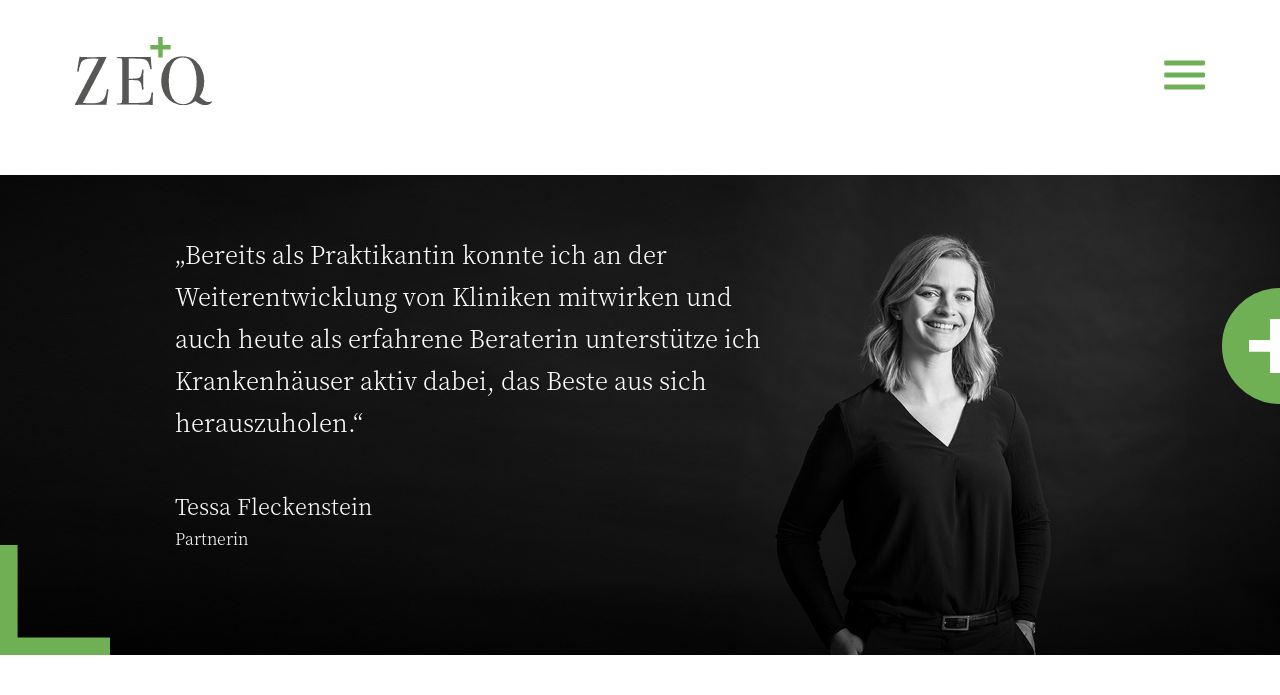

--- FILE ---
content_type: text/html; charset=utf-8
request_url: https://www.zeq.de/karriere/stellenangebote/praktikum-in-der-krankenhausberatung
body_size: 5902
content:
<!DOCTYPE html> <html class="no-js" lang="de-DE" x-ms-format-detection="none" > <head> <meta charset="utf-8"> <!--
	This website has been programmed by magenta kommunikation, design und neue medien gmbh & co. kg
	Information at https://www.magenta-mannheim.de
	This website is powered by TYPO3 - inspiring people to share!
	TYPO3 is a free open source Content Management Framework initially created by Kasper Skaarhoj and licensed under GNU/GPL.
	TYPO3 is copyright 1998-2026 of Kasper Skaarhoj. Extensions are copyright of their respective owners.
	Information and contribution at https://typo3.org/
--> <base href="https://www.zeq.de/"> <link rel="icon" href="https://www.zeq.de/favicon.ico" type="image/vnd.microsoft.icon"> <meta name="description" content="Lernen Sie den Beruf als Consultant bei ZEQ kennen und unterstützen Sie unser Team als Praktikant (m/w/d) in der Krankenhausberatung."> <meta name="viewport" content="width=device-width"> <meta name="robots" content="index,follow"> <meta name="keywords" content="Stellenangebote, Praktikant als Consultant, Jobs, Praktikum bei ZEQ, für Studierende"> <meta name="twitter:card" content="summary"> <meta name="mobile-web-app-capable" content="yes"> <meta name="apple-mobile-web-app-status-bar-style" content="black"> <meta name="revisit-after" content="3 days"> <meta name="distribution" content="global"> <meta name="rating" content="general"> <link rel="stylesheet" type="text/css" media="all" href="https://www.zeq.de/typo3temp/scriptmerger/compressed/head-74589c1e1e2c0b28af37238a7d6fbb79.merged.gz.css" crossorigin="anonymous"> <script type="text/javascript">
    (function() {
        var html = document.getElementsByTagName('html')[0];
        html.className = html.className.replace('no-js', 'js');
    })();
    magentaImageHead = {
        fallbackSVGErrorHandler: function(img) {
            var fallback = img.getAttribute('data-fallback');
            if (fallback && fallback.length) {
                img.setAttribute('src', fallback);
            }
        }
    };
</script> <script src="https://www.zeq.de/ourccm19/public/app.js?apiKey=dcc70cb5731f99f2386231c2def6e810b10c1ed985b77d65&amp;domain=0701968&amp;v=20230607" referrerpolicy="origin"></script><link rel="apple-touch-icon" sizes="180x180" href="https://www.zeq.de/typo3conf/ext/magenta_theme/Resources/Public/Img/favicon/apple-touch-icon.png"> <link rel="icon" type="image/png" sizes="32x32" href="https://www.zeq.de/typo3conf/ext/magenta_theme/Resources/Public/Img/favicon/favicon-32x32.png"> <link rel="icon" type="image/png" sizes="16x16" href="https://www.zeq.de/typo3conf/ext/magenta_theme/Resources/Public/Img/favicon/favicon-16x16.png"> <link rel="manifest" href="https://www.zeq.de/typo3conf/ext/magenta_theme/Resources/Public/Img/favicon/site.webmanifest"> <link rel="mask-icon" href="https://www.zeq.de/typo3conf/ext/magenta_theme/Resources/Public/Img/favicon/safari-pinned-tab.svg" color="#6fb055"> <link rel="shortcut icon" href="https://www.zeq.de/typo3conf/ext/magenta_theme/Resources/Public/Img/favicon/favicon.ico"> <meta name="msapplication-TileColor" content="#6fb055"> <meta name="msapplication-config" content="https://www.zeq.de/typo3conf/ext/magenta_theme/Resources/Public/Img/favicon/browserconfig.xml"> <meta name="theme-color" content="#ffffff"><link rel="preload" href="https://www.zeq.de/typo3conf/ext/magenta_theme/Resources/Public/Fonts/Noto_Sans_JP_300.woff" as="font" type="font/woff" crossorigin> <link rel="preload" href="https://www.zeq.de/typo3conf/ext/magenta_theme/Resources/Public/Fonts/Noto_Sans_JP_400.woff" as="font" type="font/woff" crossorigin> <link rel="preload" href="https://www.zeq.de/typo3conf/ext/magenta_theme/Resources/Public/Fonts/Noto_Sans_JP_500.woff" as="font" type="font/woff" crossorigin> <link rel="preload" href="https://www.zeq.de/typo3conf/ext/magenta_theme/Resources/Public/Fonts/Noto_Sans_JP_900.woff" as="font" type="font/woff" crossorigin><title>Praktikum in der Krankenhausberatung&#32;&#124;&#32;ZEQ AG Unternehmensberatung</title><meta property="og:site_name" content="ZEQ AG Unternehmensberatung"><meta property="og:url" content="https://www.zeq.de/karriere/stellenangebote/praktikum-in-der-krankenhausberatung"><meta property="og:type" content="article"> <script>(function(w,d,s,l,i){w[l]=w[l]||[];w[l].push({'gtm.start':
new Date().getTime(),event:'gtm.js'});var f=d.getElementsByTagName(s)[0],
j=d.createElement(s),dl=l!='dataLayer'?'&l='+l:'';j.async=true;j.src=
'https://www.googletagmanager.com/gtm.js?id='+i+dl;f.parentNode.insertBefore(j,f);
})(window,document,'script','dataLayer','GTM-KMHSDT6');</script> <link rel="canonical" href="https://www.zeq.de/karriere/stellenangebote/praktikum-in-der-krankenhausberatung"> </head> <body class="default " data-pid="25" data-uid="44" data-usergroup="" data-spy="scroll" data-offset="50" > <noscript><iframe src="https://www.googletagmanager.com/ns.html?id=GTM-KMHSDT6"height="0" width="0" style="display:none;visibility:hidden"></iframe></noscript> <div id="body-wrap"> <header id="header-main"> <nav class="navbar navbar-light bg-light fixed-top"> <div class="topbar"> <a class="navbar-brand" href="/" title="ZEQ AG Unternehmensberatung"><img src="https://www.zeq.de/typo3conf/ext/magenta_theme/Resources/Public/Img/svg/ZEQ_Logo.svg" class="img-fluid" alt="Logo ZEQ AG Unternehmensberatung" height="101" width="204"></a> <button class="navbar-toggler collapsed" type="button" data-toggle="collapse" data-target="#navbarCollapse" aria-controls="navbarCollapse" aria-expanded="false" aria-label="Toggle navigation"> <span></span> <span></span> <span></span> </button> </div><div class="collapse navbar-collapse" id="navbarCollapse"> <ul class="navbar-nav mr-auto"><li class="nav-item dropdown id-2"><a class="nav-link dropdown-toggle" data-toggle="dropdown" href="#" id="navbarDropdownMenuLink" role="button" aria-haspopup="true" aria-expanded="false"> <span class="sr-only">Menü umschalten/Toggle menu</span> </a><a href="https://www.zeq.de/kompetenzen">Kompetenzen</a><ul class="lvl2 dropdown-menu" aria-labelledby="navbarDropdownMenuLink"><li class="nav-item id-7"><a href="https://www.zeq.de/kompetenzen/krankenhausstrategie">Strategie</a></li><li class="nav-item id-29"><a href="https://www.zeq.de/kompetenzen/wirtschaftlichkeit">Wirtschaftlichkeit</a></li><li class="nav-item id-9"><a href="https://www.zeq.de/kompetenzen/digitalisierung">Digitalisierung</a></li><li class="nav-item id-28"><a href="https://www.zeq.de/kompetenzen/prozessberatung">Prozessberatung</a></li><li class="nav-item id-325"><a href="https://www.zeq.de/kompetenzen/arbeitgeberattraktivitaet">Arbeitgeberattraktivität</a></li><li class="nav-item id-225"><a href="https://www.zeq.de/kompetenzen/technologiemanagement">Technologiemanagement</a></li><li class="nav-item id-290"><a href="https://www.zeq.de/kompetenzen/rehabilitation">Rehabilitation</a></li><li class="nav-item id-318"><a href="https://www.zeq.de/kompetenzen/transformationsfonds">Transformationsfonds</a></li></ul></li><li class="nav-item id-3"><a href="https://www.zeq.de/kunden">Kunden</a></li><li class="nav-item dropdown id-4"><a class="nav-link dropdown-toggle" data-toggle="dropdown" href="#" id="navbarDropdownMenuLink" role="button" aria-haspopup="true" aria-expanded="false"> <span class="sr-only">Menü umschalten/Toggle menu</span> </a><a href="https://www.zeq.de/unternehmen">Unternehmen</a><ul class="lvl2 dropdown-menu" aria-labelledby="navbarDropdownMenuLink"><li class="nav-item id-30"><a href="https://www.zeq.de/unternehmen/herkunft">Herkunft</a></li><li class="nav-item id-31"><a href="https://www.zeq.de/unternehmen/zukunft">Zukunft</a></li><li class="nav-item id-281"><a href="https://www.zeq.de/unternehmen/hidden-champion">Hidden Champion</a></li><li class="nav-item id-27"><a href="https://www.zeq.de/unternehmen/engagement">Engagement</a></li><li class="nav-item id-16"><a href="https://www.zeq.de/unternehmen/team">Team</a></li><li class="nav-item id-32"><a href="https://www.zeq.de/unternehmen/publikationen">Publikationen</a></li><li class="nav-item id-51"><a href="https://www.zeq.de/unternehmen/presse">Presse</a></li><li class="nav-item id-136"><a href="https://www.zeq.de/anfahrt">Anfahrt</a></li></ul></li><li class="nav-item dropdown active id-5"><a class="nav-link dropdown-toggle" data-toggle="dropdown" href="#" id="navbarDropdownMenuLink" role="button" aria-haspopup="true" aria-expanded="false"> <span class="sr-only">Menü umschalten/Toggle menu</span> </a><a href="https://www.zeq.de/karriere">Karriere</a><ul class="lvl2 dropdown-menu" aria-labelledby="navbarDropdownMenuLink"><li class="nav-item id-24"><a href="https://www.zeq.de/karriere/arbeiten-bei-zeq">Arbeiten bei ZEQ</a></li><li class="nav-item active id-25"><a href="https://www.zeq.de/karriere/stellenangebote">Stellenangebote</a></li><li class="nav-item id-26"><a href="https://www.zeq.de/karriere/online-bewerbung">Online-Bewerbung</a></li></ul></li><li class="nav-item dropdown id-6"><a class="nav-link dropdown-toggle" data-toggle="dropdown" href="#" id="navbarDropdownMenuLink" role="button" aria-haspopup="true" aria-expanded="false"> <span class="sr-only">Menü umschalten/Toggle menu</span> </a><a href="https://www.zeq.de/bestes-krankenhaus">Bestes Krankenhaus</a><ul class="lvl2 dropdown-menu" aria-labelledby="navbarDropdownMenuLink"><li class="nav-item id-385"><a href="https://www.zeq.de/bestes-krankenhaus/innovation-trifft-klinikalltag-der-podcast">Podcast</a></li><li class="nav-item id-52"><a href="https://www.zeq.de/bestes-krankenhaus/insights">Insights</a></li><li class="nav-item id-56"><a href="https://www.zeq.de/bestes-krankenhaus/blog">Blog</a></li><li class="nav-item id-268"><a href="https://www.zeq.de/bestes-krankenhaus/forschungsteam">Forschungsteam</a></li></ul></li><li class="nav-item id-55"><a href="https://www.zeq.de/kontakt">Kontakt &amp; Angebot anfragen</a></li></ul> </div></nav> <div id="navbar-main-after"></div> </header> <!--TYPO3SEARCH_begin--><section id="content-main"> <div id="c541" class=" frame frame-default frame-type-container-basic frame-layout-1 "> <div class="grid-container container-fluid"><div class="grid-row row"><div class="grid-column"> <div id="c540" class=" frame frame-text-on-image frame-type-textpic frame-layout-0 col "><div class="ce-textpic ce-right ce-above"><div class="ce-gallery" data-ce-columns="1" data-ce-images="1"><div class="ce-row"><div class="ce-column"><figure class="image"><img src="clear.gif" data-src="https://www.zeq.de/fileadmin/upload/bilder/unternehmen/team/zitat-t_schmidt.jpg"alt="Zitat-Tessa-Schmidt" title="" loading="lazy" class="image-embed-item img-fluid lazy"></figure></div></div></div><div class="ce-bodytext"><blockquote><p>„Bereits als Praktikantin konnte ich an der Weiterentwicklung von Kliniken mitwirken und auch heute als erfahrene Beraterin unterstütze ich Krankenhäuser aktiv dabei, das Beste aus sich herauszuholen.“</p></blockquote><p class="name team">Tessa Fleckenstein</p><p class="pos team">Partnerin</p></div></div></div> </div></div></div> </div> <div id="c539" class=" frame frame-default frame-type-container-basic frame-layout-0 "> <div class="grid-container container"><div class="grid-row row"><div class="grid-column"> <div id="c538" class=" frame frame-default frame-type-text frame-layout-0 col "><header class=""><h1 class=""> Praktikum in der Krankenhausberatung </h1></header><div class="ce-text "><h2 class="h3">Am Standort Mannheim für 2026</h2><p>Sie möchten den Beruf als Consultant kennenlernen und aktiv an Projekten mitwirken? Sie haben Spaß daran in einem dynamischen Team zu arbeiten und unsere Kunden vor Ort zu beraten? Dann sind Sie bei uns richtig. In einer der führenden Unternehmensberatungen im Gesundheitswesen finden Sie exzellente Entwicklungschancen!</p><h3>So sieht Ihre Tätigkeit aus</h3><p class="lead"><strong>Unterstützung bei Kundenprojekten und der internen Weiterentwicklung</strong></p><ul><li>Begleitung der Projektteams bei unseren Kunden in ganz Deutschland</li><li>Vor- und Nachbereitung von Projekten in den Bereichen Strategie, Digitalisierung, Prozesse,&nbsp;Wirtschaftlichkeit und Arbeitgeberattraktivität</li><li>Aufbereitung von Daten und Durchführung von Analysen</li><li>Weiterentwicklung von Beratungsstandards</li><li>Unterstützung interner Projekte in Marketing und HR</li></ul></div></div> </div></div></div> </div> <div id="c537" class=" frame frame-side-by-side-2 frame-type-container-basic frame-layout-0 "> <div class="grid-container container"><div class="grid-row row"><div class="grid-column"> <div id="c3467" class=" frame frame-publication frame-type-textpic frame-layout-0 col "><div class="ce-textpic ce-left ce-below"><div class="ce-gallery" data-ce-columns="1" data-ce-images="1"><div class="ce-row"><div class="ce-column"><figure class="image"><img src="clear.gif" data-src="https://www.zeq.de/fileadmin/upload/bilder/karriere/Hidden_Champion_Healthcare.png"alt="" title="" loading="lazy" class="image-embed-item img-fluid lazy"></figure></div></div></div></div></div> <div id="c535" class=" frame frame-default frame-type-textpic frame-layout-0 col "><header class=""><h4 class=""> Seit 2014 jährlich ausgezeichnet! </h4></header><div class="ce-textpic ce-right ce-above"><div class="ce-bodytext"><p>Wir sind in nur einer Branche tätig. Und hier sind wir die Besten. Seit 2014 erhalten wir jährlich Auszeichnungen u. a. von Brand eins, dem Handelsblatt und Kununu. 2024 wurden wir von einem unabhängigen Forschungsinstitut als <a href="https://www.hidden-champions-of-consulting.de/career/zeq/" target="_blank" rel="noreferrer">Hidden Champion</a> in der Branche Healthcare ausgezeichnet. Darauf sind wir besonders stolz.</p></div></div></div> </div></div></div> </div> <div id="c534" class=" frame frame-default frame-type-container-basic frame-layout-0 "> <div class="grid-container container"><div class="grid-row row"><div class="grid-column"> <div id="c533" class=" frame frame-default frame-type-text frame-layout-0 col "><header class=""><h3 class=""> So sieht Ihre Lernkurve aus </h3></header><div class="ce-text "><p class="lead">Das bringen Sie mit:</p><ul><li>Studium (mind. 3. Semester) in den Bereichen BWL, Gesundheitsökonomie, Pflege, Psychologie o. Ä.</li><li>Sorgfältige und gewissenhafte Arbeitsweise</li><li>Hohe Zuverlässigkeit und Flexibilität</li><li>Ausgeprägte Eigeninitiative und die Fähigkeit, auch in komplexen Situationen den Überblick zu behalten</li><li>Sehr gute Deutschkenntnisse (Rechtschreibung/ Grammatik) und ein gutes sprachliches Ausdrucksvermögen</li><li>Freude am Reisen</li></ul><p class="lead">Das bieten wir Ihnen:</p><ul><li>Abwechslungsreiche, interessante und anspruchsvolle Aufgaben</li><li>Begleitung eines engagierten, hochqualifizierten und interdisziplinären Teams</li><li>Spannende Einblicke in eine dynamische und zukunftsträchtige Branche</li><li>Gestaltungsspielraum bei der Auswahl von Projekten und Themenschwerpunkten</li><li>Büro mit dem schönsten Ausblick über Mannheim</li><li>Flexible Arbeitszeiten, mobiles Arbeiten sowie aktuelle technische Ausstattung</li></ul><p>&nbsp;</p><p><strong>Wir freuen uns über Ihr Interesse an einem Praktikum bei ZEQ. Bewerben Sie sich jetzt für 2026!</strong></p><p><a href="https://www.zeq.de/karriere/online-bewerbung" class="btn btn-success">zur Online-Bewerbung</a></p></div></div> </div></div></div> </div> <div id="c532" class=" frame frame-default frame-type-container-basic frame-layout-1 "> <div class="grid-container container-fluid"><div class="grid-row row"><div class="grid-column"> <div id="c531" class=" frame frame-text-on-image-light frame-type-textpic frame-layout-0 col "><div class="ce-textpic ce-right ce-above"><div class="ce-gallery" data-ce-columns="1" data-ce-images="1"><div class="ce-row"><div class="ce-column"><figure class="image"><img src="clear.gif" data-src="https://www.zeq.de/fileadmin/upload/bilder/karriere/zitat-l_kramer_210816.jpg"alt="Ansprechpartnerin-Lisa-Kramer" title="" loading="lazy" class="image-embed-item img-fluid lazy"></figure></div></div></div><div class="ce-bodytext"><p>&nbsp;</p><h4>Ihre Ansprechpartnerin:</h4><p class="lead">Frau Lisa Jürgens</p><p>Tel.: <a href="tel:+496213008400">+49 (0)621 3008400</a><br>E-Mail: <a href="mailto:recruiting@zeq.de">recruiting@zeq.de</a></p></div></div></div> </div></div></div> </div> </section> <!--TYPO3SEARCH_end--> <div class="widget-contact-outer"><div class="widget-contact"><div class="wrap"><button class="open-widget-contact" title="Kontaktmöglichkeiten zeigen">Kontaktmöglichkeiten zeigen</button><img src="https://www.zeq.de/typo3conf/ext/magenta_theme/Resources/Public/Img/icon/phone_w.png" alt="phone" class="widget-phone" height="12" width="12"><img src="https://www.zeq.de/typo3conf/ext/magenta_theme/Resources/Public/Img/icon/mail_w.png" alt="mail" class="widget-mail" height="8" width="12"><div class="content"><button class="close-widget-contact" title="Schließen">Schließen</button><h2>Für das beste Krankenhaus, das man sein kann.</h2><p>Sie wollen Ihre Einrichtung oder das Gesundheitswesen weiterentwickeln? Dann freuen wir uns auf Ihre Kontaktaufnahme.</p><p><img src="fileadmin/upload/bilder/contact.jpg" height="110" width="110" alt="Kontakt" class="img-fluid"></p><div class="phone">+49 (0)621 3008400</div><div class="mail"><a href="mailto:info@zeq.de">info@zeq.de</a></div><div class="contact"><a href="https://www.zeq.de/kontakt">Angebot anfragen</a></div></div></div></div></div> <footer id="footer-main"><div class="container"><div class="row"><div class="col-10 offset-1 offset-sm-0 col-sm-5 col-md-7 col-lg-3 offset-lg-2 col-xl-2 offset-xl-4 footer-logo"> <a class="logo-zeq" href="/" title="ZEQ AG Unternehmensberatung"><img src="https://www.zeq.de/typo3conf/ext/magenta_theme/Resources/Public/Img/svg/ZEQ_Logo.svg" class="img-fluid" alt="Logo ZEQ AG Unternehmensberatung" height="101" width="204"></a></div><div class="col-10 offset-1 offset-sm-0 col-sm-7 col-md-5 col-lg-4 offset-lg-3 order-4 order-sm-2 search-meta"><ul class="menu meta"><li><a href="https://www.zeq.de/impressum">Impressum</a></li><li><a href="https://www.zeq.de/datenschutz">Datenschutz</a></li><li><a href="https://www.zeq.de/agb">AGB</a></li></ul><div class="form-wrap"><a id="goto-searchpage" title="Zur Suche" role="button" href="https://www.zeq.de/suchergebnisse">Zur Suche</a><div id="footer-searchbox-dummy" ><div class="footer-searchbox-wrap"><div class="tx-kesearch-pi1"> <form method="get" id="form_kesearch_pi1_dummy" name="form_kesearch_pi1_dummy"> <fieldset class="kesearch_searchbox"> <div class="kesearchbox"> <input type="text" id="ke_search_sword_dummy" name="tx_kesearch_pi1_dummy[sword]" value="" placeholder="Suchbegriff"> <span class="submitbutt"><button type="submit" value="">&gt;</button></span> <div class="clearer">&nbsp;</div> </div> </fieldset> </form> </div></div></div><div id="footer-searchbox" data-url="https://www.zeq.de/suchergebnisse/suchbox"><div class="footer-searchbox-wrap"></div></div><div class="clearer"></div></div><div class="link-contact"><a href="https://www.zeq.de/kontakt">Kontakt &amp; Angebot anfragen</a></div></div><div class="col-10 offset-1 offset-sm-0 col-sm-5 col-md-3 col-lg-3 offset-lg-2 col-xl-2 offset-xl-4 order-2 order-sm-3"> <p>ZEQ AG<br /> Am Victoria-Turm 2<br /> D-68163 Mannheim</p></div><div class="col-10 offset-1 offset-sm-0 col-sm-7 col-md-9 col-lg-4 col-xl-3 order-3 order-sm-4"> <p>Tel.: +49 (0)621 3008400<br /> Fax: +49 (0)621 30084010<br /> <a href="mailto:info@zeq.de">info@zeq.de</a></p></div><div class="col-10 offset-1 offset-sm-0 col-sm-5 col-md-7 offset-lg-2 col-xl-5 offset-xl-4 order-5"><div class="social-links"><a href="https://www.linkedin.com/company/zeq-ag" target="_blank" rel="noreferrer" title="Besuchen Sie uns auf LinkedIn" class="linkedin"><img src="https://www.zeq.de/typo3conf/ext/magenta_theme/Resources/Public/Img/svg/icon-linkedin.svg" class="img-fluid" alt="Icon LinkedIn" height="26" width="26"></a><a href="https://www.xing.com/companies/zeq" target="_blank" rel="noreferrer" title="Besuchen Sie uns auf Xing" class="xing"><img src="https://www.zeq.de/typo3conf/ext/magenta_theme/Resources/Public/Img/svg/icon-xing.svg" class="img-fluid" alt="Icon Xing" height="26" width="26"></a><a href="https://www.kununu.com/de/zeq" target="_blank" rel="noreferrer" title="Besuchen Sie uns auf Kununu" class="what"><img src="https://www.zeq.de/typo3conf/ext/magenta_theme/Resources/Public/Img/svg/icon-kununu.svg" class="img-fluid" alt="Icon Kununu" height="26" width="26"></a><a href="https://goo.gl/maps/gMuD5AT75ham5zsF6" target="_blank" rel="noreferrer" title="Besuchen Sie uns auf Google Maps" class="googlemaps"><img src="https://www.zeq.de/typo3conf/ext/magenta_theme/Resources/Public/Img/svg/icon-google-maps-pin.svg" class="img-fluid" alt="Icon Google Maps" height="26" width="26"></a></div></div><div class="col-10 offset-1 col-sm-5 offset-sm-0 col-md-5 col-lg-3 col-xl-3 order-6 cookie-settings"><a href="#" onclick="CCM.openWidget(); return false;">Konfigurationsbox öffnen</a></div></div></div></footer> <div class="container-fluid"> <div class="row"> <div id="layout-detector"></div> </div> </div> </div> <script type="text/javascript" src="https://www.zeq.de/typo3temp/scriptmerger/compressed/body-564b8a53c9d8aa64ba4664e312f4ef85.merged.gz.js" crossorigin="anonymous"></script> </body> </html>

--- FILE ---
content_type: text/css; charset=utf-8
request_url: https://www.zeq.de/typo3temp/scriptmerger/compressed/head-74589c1e1e2c0b28af37238a7d6fbb79.merged.gz.css
body_size: 49393
content:
@charset "UTF-8";.tx-powermail .powermail_fieldset .powermail-errors-list{display:none;margin:5px
0 20px 0;padding:0;list-style-type:none;background-color:#F2DEDE;border:1px
solid #EBCCD1;width:100%;float:right;clear:left}.tx-powermail .powermail_fieldset .powermail-errors-list.filled{display:block}.tx-powermail .powermail_fieldset .powermail-errors-list>li{color:#A43431;padding:5px
10px}.tx-powermail .powermail_fieldset .powermail_field_error,.tx-powermail .powermail_fieldset
div.error{background-color:#EBCCD1;color:#A43431}.tx-powermail .powermail_fieldset .powermail_field_error_container .powermail-errors-list{width:100%;margin-bottom:0;background-color:#EBCCD1;border:none}.tx-powermail .powermail_fieldset .powermail_field_error_container .powermail-errors-list>li{padding-left:5px}.tx-powermail
.powermail_progressbar{width:100%;height:5px;float:right;border:1px
solid #EEE;clear:both}.tx-powermail
.powermail_progressbar.disable{display:none}.tx-powermail .powermail_progressbar>.powermail_progress{background:#1E5799;width:0%;max-width:100%;-webkit-animation:progress 5s 1 forwards;-moz-animation:progress 5s 1 forwards;-ms-animation:progress 5s 1 forwards;animation:progress 5s 1 forwards}.tx-powermail .powermail_progressbar>.powermail_progress>.powermail_progress_inner{height:5px;width:100%;overflow:hidden;background:url("/typo3conf/ext/powermail/Resources/Public/Image/icon_loading.gif") repeat-x;-moz-opacity:0.25;-khtml-opacity:0.25;opacity:0.25;-ms-filter:progid:DXImageTransform.Microsoft.Alpha(Opacity=25);filter:progid:DXImageTransform.Microsoft.Alpha(opacity=25);filter:alpha(opacity=25)}.tx-powermail
ul.powermail_fieldwrap_file_list{background-color:white;border:1px
solid #bbb;float:right;padding:3px;width:100%;list-style:none;border-radius:4px;margin:0}.tx-powermail ul.powermail_fieldwrap_file_list>li{margin:5px}.tx-powermail ul.powermail_fieldwrap_file_list>li
.deleteAllFiles{color:#bbb;cursor:pointer}.tx-powermail ul.powermail_fieldwrap_file_list>li .deleteAllFiles:hover{text-decoration:underline}.tx-powermail .powermail_confirmation
.powermail_progressbar{width:100%}.tx-powermail
.powermail_message{padding:5px
0 10px 20px;min-height:65px;background-color:#EBCCD1;border:1px
solid #A43431;background-position:98% 10px;background-repeat:no-repeat;list-style:circle}.tx-powermail .powermail_message
li{padding:5px
50px 0 0;border:none;background:none}.tx-powermail
.powermail_message.powermail_message_ok{background-image:url("/typo3conf/ext/powermail/Resources/Public/Image/icon_ok.png");background-color:#CDEACA;border:1px
solid #3B7826}.tx-powermail .powermail_message.powermail_message_ok
li{color:#3B7826}.tx-powermail
.powermail_message.powermail_message_error{background-image:url("/typo3conf/ext/powermail/Resources/Public/Image/icon_error.png")}.tx-powermail .powermail_message.powermail_message_error
li{color:#A43431}.tx-powermail
.powermail_message.powermail_message_note{background-image:url("/typo3conf/ext/powermail/Resources/Public/Image/icon_ok.png");background-color:#FCF8E3;border:1px
solid #FFCA4B}.tx-powermail .powermail_message.powermail_message_note
li{color:#FFCA4B}.tx-powermail .powermail_fieldset
.powermail_tab_navigation{margin-top:2em}.tx-powermail .powermail_fieldset .powermail_tab_navigation .powermail_tab_navigation_next,.tx-powermail .powermail_fieldset .powermail_tab_navigation
.powermail_tab_navigation_previous{background-color:#aaa;display:inline-block;padding:5px
30px;text-decoration:none;color:white;border:1px
solid #bbb;font-weight:bold}.tx-powermail .powermail_fieldset .powermail_tab_navigation
.powermail_tab_navigation_next{background-color:#1E5799;float:right}.tx-powermail .powermail_form.nolabel>h3{display:none}.tx-powermail .powermail_fieldset.nolabel>legend{display:none}.tx-powermail .powermail_fieldwrap.nolabel>label{display:none}.tx-powermail .powermail_fieldwrap.nolabel>fieldset>legend{display:none}@-webkit-keyframes
progress{from{}to{width:100%}}@-moz-keyframes
progress{from{}to{width:100%}}@-ms-keyframes
progress{to{width:100%}}@keyframes
progress{from{}to{width:100%}}
.tx-kesearch-pi1{font-family:Sans-Serif}.tx-kesearch-pi1
.clearer{display:block;height:1px;line-height:1px;clear:both}.tx-kesearch-pi1
form{border:0
none;margin:0
0 20px 0}.tx-kesearch-pi1 form
fieldset{margin:0;padding:0}.tx-kesearch-pi1
.kesearch_searchbox{border:none}.tx-kesearch-pi1 input[type="search"],
.tx-kesearch-pi1 select,
.tx-kesearch-pi1
textarea{padding:0.3em 0.3em 0.3em 0.4em;background:white;border:1px
solid #bbb;-webkit-border-radius:2px;-moz-border-radius:2px;border-radius:2px;color:#2b2b2b}.tx-kesearch-pi1 input[type="search"]:focus,
.tx-kesearch-pi1 input[type="search"]:hover,
.tx-kesearch-pi1 select:focus,
.tx-kesearch-pi1 select:hover,
.tx-kesearch-pi1 textarea:focus,
.tx-kesearch-pi1 textarea:hover{box-shadow:0 0 3px #bbb;border:1px
solid #b2b2b2;color:#000}a.kesGreyButt,
span.resetbutt a,
span.submitbutt input,input.kesGreyButt,span.kesGreyButt{font-size:1em;font-family:Sans-Serif;padding:5px
10px;margin:0
10px 10px 0;display:block;cursor:pointer;min-width:70px;max-width:140px;-moz-user-select:none;background-color:#f5f5f5;background-image:-moz-linear-gradient(center top , #f6f6f6, #f0f0f0);border:1px
solid rgba(0,0,0,0.1);border-radius:2px;color:#444;text-align:center;text-decoration:none}input::-moz-focus-inner{border:0;padding:0}li.checkboxButtonSubmit span,
span.submitbutt input,input.kesGreyButt[type="submit"]{min-width:169px;max-width:220px}span.resetbutt{float:left}span.resetbutt a:hover,
span.submitbutt input:hover,input.kesGreyButt:hover,span.kesGreyButt:hover{text-decoration:none;cursor:pointer;background-color:#f8f8f8;background-image:-moz-linear-gradient(center top , #f8f8f8, #f1f1f1);border:1px
solid #c6c6c6;box-shadow:0 1px 1px rgba(0, 0, 0, 0.1);color:#222}span.kesGreyButt
a{text-decoration:none;color:#444;text-shadow:0px 1px 0px #fff}span.kesGreyButt a:hover{text-decoration:none;color:#000;text-shadow:0px -1px 0px #fff}#kesearch_filters .list li.checkboxButton,
#kesearch_filters .list
li.checkboxButtonSubmit{text-decoration:none !important;padding-bottom:5px}#kesearch_filters .list
li.checkboxButtonSubmit{margin-bottom:1px}#kesearch_filters .list
li.checkboxButtonSubmit{padding-bottom:0}div.kesearchbox{position:relative;height:35px;margin:0
0 10px 0}#ke_search_sword{position:absolute;top:1px;width:220px;height:auto;padding:8px
40px 7px 9px;margin:0;display:inline}#kesearch_submit{position:absolute;top:3px;left:237px;height:28px;width:28px;border:0
none;padding:0}#kesearch_submit:focus,#kesearch_submit:hover{box-shadow:0 0 0 white;border:0
none;cursor:pointer}#kesearch_filters
select{margin:0
0 10px 0}#kesearch_filters
.list{border:1px
solid #cfcfcf;margin-bottom:10px}#kesearch_filters .list
.head{display:block;border-bottom:1px solid #CFCFCF;padding:5px}#kesearch_filters .list
ul{padding:10px;margin:0;list-style-type:none}#kesearch_filters .list
ul.expanded{display:block}#kesearch_filters .list
ul.closed{display:none}#kesearch_filters .list
li{display:block;list-style-type:none;margin:0
0 10px 0;line-height:16px;color:#444}#kesearch_filters .list li
a{color:#444}#kesearch_filters .list
a.kesGreyButt{margin-left:10px}#kesearch_filters .list li:hover,
#kesearch_filters .list li a:hover{text-decoration:none;color:#444;cursor:pointer}#kesearch_filters .list
li.selected{font-weight:bold}#kesearch_filters .list li.parent0,
#kesearch_filters .list
li.level0{margin-left:14px}#kesearch_filters .list li.parent1,
#kesearch_filters .list
li.level1{margin-left:21px}#kesearch_filters .list li.parent2,
#kesearch_filters .list
li.level2{margin-left:28px}#kesearch_filters .list li.parent3,
#kesearch_filters .list
li.level3{margin-left:35px}#kesearch_filters .list li.parent0,
#kesearch_filters .list li.parent1,
#kesearch_filters .list li.parent2,
#kesearch_filters .list
li.parent3{font-weight:bold;list-style-position:outside}#kesearch_filters .list
ul.checkboxList{padding-bottom:1px}#kesearch_filters .list
li.optionCheckBox{float:left;width:200px;text-decoration:none;margin-bottom:4px}#kesearch_filters .list li.optionCheckBox input[type="checkbox"]{float:left;margin:0
5px 0 0}#kesearch_filters .list
li.clearer{font-size:0;line-height:0;float:none;margin:0
!important}#kesearch_filters
label{display:block;font-weight:bold;color:#353535;margin:0
0 4px 0}#kesearch_filters .list
li.region{font-weight:bold;margin-top:5px}#kesearch_filters .list
li.noclick{cursor:default !important}#kesearch_filters .list
li.country{margin-left:7px}#kesearch_filters
.small{display:block;height:65px;max-height:65px;overflow-y:auto;overflow-x:hidden}#kesearch_filters
.larger{display:block;height:130px;max-height:130px;overflow-y:auto;overflow-x:hidden}#kesearch_num_results{color:#898989;float:left}#kesearch_results .result-list-item{clear:both;margin:20px
0 30px 0;padding:0}#kesearch_results .result-list-item .result-number,
#kesearch_results .result-list-item .result-title{font-size:1.2em}#kesearch_results{clear:both;margin-top:20px}#kesearch_results .result-list-item .result-teaser{color:#707070}.tx-kesearch-pi1 #kesearch_results .result-list-item-type-page{}.tx-kesearch-pi1 #kesearch_results .teaser_icon
img{float:left;margin-top:2px;margin-right:5px}.tx-kesearch-pi1 #kesearch_results .result-list-item
.hit{color:red;font-weight:bold}.tx-kesearch-pi1 #kesearch_results .result-list-item .add-info{}.tx-kesearch-pi1 #kesearch_results .result-list-item
.scoreBar{border:1px
solid #D3D3D3;display:block;float:right;height:10px;width:48px}.tx-kesearch-pi1 #kesearch_results .result-list-item .scoreBar
.score{background-color:#D3D3D3;border:1px
solid #898989;display:block;height:10px;margin:-1px 0 0 -1px}.tx-kesearch-pi1
#kesearch_query_time{font-style:italic;text-align:center;font-size:80%}.tx-kesearch-pi1
.searchbox{margin-bottom:5px}.tx-kesearch-pi1 .searchbox
input{margin-left:0;width:145px}.tx-kesearch-pi1 .searchbox
input.submit{width:18px;height:18px;border:none;background:none;vertical-align:middle}.tx-kesearch-pi1 form.static .searchbox
input.submit{margin-top:-16px}.tx-kesearch-pi1 form.ajax .searchbox
input.submit{margin-top:-4px}.tx-kesearch-pi1 .searchbox
.search_input{float:left;margin-right:5px}.tx-kesearch-pi1 .general-message{padding:5px}.tx-kesearch-pi1 .general-message
.image{float:left;vertical-align:middle;margin-right:10px}.kesearch_pagebrowser
ul{display:inline;margin:0;padding:0;-webkit-margin-before:0;-webkit-margin-after:0;-webkit-margin-start:0;-webkit-margin-end:0;-webkit-padding-start:0}.kesearch_pagebrowser ul
li{list-style-type:none;display:inline-block;margin:0}#kesearch_pagebrowser_top,#kesearch_pagebrowser_bottom{text-align:center;word-wrap:break-word;color:#707070}#kesearch_pagebrowser_top .pages_total,
#kesearch_pagebrowser_bottom
.pages_total{padding:8px
0;background:#fff;margin-bottom:15px}#kesearch_pagebrowser_top
.pages_total{border-bottom:1px solid #ccc}#kesearch_pagebrowser_bottom
.pages_total{border-top:1px solid #ccc}#kesearch_pagebrowser_top div.result_txt,
#kesearch_pagebrowser_bottom
div.result_txt{margin:0
0 5px 0}#kesearch_pagebrowser_top .kesearch_pagebrowser,
#kesearch_pagebrowser_bottom
.kesearch_pagebrowser{margin:0
auto 0}#kesearch_pagebrowser_top a,
#kesearch_pagebrowser_bottom
a{padding:3px}#kesearch_pagebrowser_top a:hover,
#kesearch_pagebrowser_bottom a:hover{cursor:pointer}#kesearch_pagebrowser_top a.current,
#kesearch_pagebrowser_bottom
a.current{font-weight:bold;color:#000;text-decoration:none}#kesearch_pagebrowser_top .browser,
#kesearch_pagebrowser_bottom
.browser{border:1px
solid}.tx-kesearch-pi1 #kesearch_ordering
span.down{display:inline-block;width:0;height:0;border-color:#F00 transparent;border-style:solid solid none;border-width:4px 4px 0}.tx-kesearch-pi1 #kesearch_ordering
span.up{display:inline-block;width:0;height:0;border-color:transparent transparent #F00;border-style:none solid solid;border-width:0 4px 4px}.tx-kesearch-pi1 #kesearch_ordering
div.ordering{float:right;max-width:300px}.tx-kesearch-pi1 #kesearch_ordering
ul{display:inline-block;height:20px;list-style-type:none;margin:0
0 10px;padding:0}.tx-kesearch-pi1 #kesearch_ordering ul
li{float:left;margin-right:10px}.tx-kesearch-pi1 #kesearch_ordering
div.clearer{clear:left}ul.ui-autocomplete li
a{font-size:12px}
:root{--blue:#007bff;--indigo:#6610f2;--purple:#6f42c1;--pink:#e83e8c;--red:#dc3545;--orange:#fd7e14;--yellow:#ffc107;--green:#28a745;--teal:#20c997;--cyan:#17a2b8;--white:#fff;--gray:#6c757d;--gray-dark:#343a40;--primary:#6FB055;--secondary:#575756;--success:#6FB055;--info:#001871;--warning:#FFB500;--danger:#971B2F;--light:#f8f9fa;--dark:#343a40;--breakpoint-xs:0;--breakpoint-sm:576px;--breakpoint-md:768px;--breakpoint-lg:992px;--breakpoint-xl:1380px;--breakpoint-xxl:1650px;--breakpoint-xxxl:1938px;--font-family-sans-serif:"Noto Sans JP", sans-serif;--font-family-monospace:SFMono-Regular, Menlo, Monaco, Consolas, "Liberation Mono", "Courier New",monospace}*,*::before,*::after{box-sizing:border-box}html{font-family:sans-serif;line-height:1.15;-webkit-text-size-adjust:100%;-webkit-tap-highlight-color:rgba(0,0,0,0)}article,aside,figcaption,figure,footer,header,hgroup,main,nav,section{display:block}body{margin:0;font-family:"Noto Sans JP",sans-serif;font-size:1rem;font-weight:300;line-height:1.666667;color:#575756;text-align:left;background-color:#fff}[tabindex="-1"]:focus:not(:focus-visible){outline:0
!important}hr{box-sizing:content-box;height:0;overflow:visible}h1,h2,h3,h4,h5,h6{margin-top:0;margin-bottom:0.5em}p{margin-top:0;margin-bottom:1rem}abbr[title],abbr[data-original-title]{text-decoration:underline;text-decoration:underline dotted;cursor:help;border-bottom:0;text-decoration-skip-ink:none}address{margin-bottom:1rem;font-style:normal;line-height:inherit}ol,ul,dl{margin-top:0;margin-bottom:1rem}ol ol,
ul ul,
ol ul,
ul
ol{margin-bottom:0}dt{font-weight:700}dd{margin-bottom:0.5rem;margin-left:0}blockquote{margin:0
0 1rem}b,strong{font-weight:bolder}small{font-size:80%}sub,sup{position:relative;font-size:75%;line-height:0;vertical-align:baseline}sub{bottom:-0.25em}sup{top:-0.5em}a{color:#6FB055;text-decoration:none;background-color:transparent}a:hover{color:rgb(77.8012048193,125.9638554217,58.5361445783);text-decoration:underline}a:not([href]):not([class]){color:inherit;text-decoration:none}a:not([href]):not([class]):hover{color:inherit;text-decoration:none}pre,code,kbd,samp{font-family:SFMono-Regular,Menlo,Monaco,Consolas,"Liberation Mono","Courier New",monospace;font-size:1em}pre{margin-top:0;margin-bottom:1rem;overflow:auto;-ms-overflow-style:scrollbar}figure{margin:0
0 1rem}img{vertical-align:middle;border-style:none}svg{overflow:hidden;vertical-align:middle}table{border-collapse:collapse}caption{padding-top:0.75rem;padding-bottom:0.75rem;color:#6c757d;text-align:left;caption-side:bottom}th{text-align:inherit}label{display:inline-block;margin-bottom:0.5rem}button{border-radius:0}button:focus{outline:1px
dotted;outline:5px
auto -webkit-focus-ring-color}input,button,select,optgroup,textarea{margin:0;font-family:inherit;font-size:inherit;line-height:inherit}button,input{overflow:visible}button,select{text-transform:none}[role=button]{cursor:pointer}select{word-wrap:normal}button,[type=button],[type=reset],[type=submit]{-webkit-appearance:button}button:not(:disabled),[type=button]:not(:disabled),[type=reset]:not(:disabled),[type=submit]:not(:disabled){cursor:pointer}button::-moz-focus-inner,[type=button]::-moz-focus-inner,[type=reset]::-moz-focus-inner,[type=submit]::-moz-focus-inner{padding:0;border-style:none}input[type=radio],input[type=checkbox]{box-sizing:border-box;padding:0}textarea{overflow:auto;resize:vertical}fieldset{min-width:0;padding:0;margin:0;border:0}legend{display:block;width:100%;max-width:100%;padding:0;margin-bottom:0.5rem;font-size:1.5rem;line-height:inherit;color:inherit;white-space:normal}progress{vertical-align:baseline}[type=number]::-webkit-inner-spin-button,[type=number]::-webkit-outer-spin-button{height:auto}[type=search]{outline-offset:-2px;-webkit-appearance:none}[type=search]::-webkit-search-decoration{-webkit-appearance:none}::-webkit-file-upload-button{font:inherit;-webkit-appearance:button}output{display:inline-block}summary{display:list-item;cursor:pointer}template{display:none}[hidden]{display:none !important}h1,h2,h3,h4,h5,h6,.h1,.h2,.h3,.h4,.h5,.h6{margin-bottom:0.5em;font-family:"Noto Serif JP",serif;font-weight:400;line-height:1.5}h1,.h1{font-size:3.125rem}h2,.h2{font-size:2.625rem}h3,.h3{font-size:1.875rem}h4,.h4{font-size:2.25rem}h5,.h5{font-size:1.625rem}h6,.h6{font-size:1.375rem}.lead{font-size:1rem;font-weight:500}.display-1{font-size:6rem;font-weight:300;line-height:1.5}.display-2{font-size:5.5rem;font-weight:300;line-height:1.5}.display-3{font-size:4.5rem;font-weight:300;line-height:1.5}.display-4{font-size:3.5rem;font-weight:300;line-height:1.5}hr{margin-top:1rem;margin-bottom:1rem;border:0;border-top:1px solid rgba(0,0,0,0.1)}small,.small{font-size:80%;font-weight:400}mark,.mark{padding:0.2em;background-color:#fcf8e3}.list-unstyled{padding-left:0;list-style:none}.list-inline{padding-left:0;list-style:none}.list-inline-item{display:inline-block}.list-inline-item:not(:last-child){margin-right:0.5rem}.initialism{font-size:90%;text-transform:uppercase}.blockquote{margin-bottom:1rem;font-size:1.25rem}.blockquote-footer{display:block;font-size:80%;color:#6c757d}.blockquote-footer::before{content:"— "}.img-fluid{max-width:100%;height:auto}.img-thumbnail{padding:0.25rem;background-color:#fff;border:1px
solid #dee2e6;border-radius:0.25rem;max-width:100%;height:auto}.figure{display:inline-block}.figure-img{margin-bottom:0.5rem;line-height:1}.figure-caption{font-size:90%;color:#6c757d}code{font-size:87.5%;color:#e83e8c;word-wrap:break-word}a>code{color:inherit}kbd{padding:0.2rem 0.4rem;font-size:87.5%;color:#fff;background-color:#212529;border-radius:0.2rem}kbd
kbd{padding:0;font-size:100%;font-weight:700}pre{display:block;font-size:87.5%;color:#212529}pre
code{font-size:inherit;color:inherit;word-break:normal}.pre-scrollable{max-height:340px;overflow-y:scroll}.container,.container-fluid,.container-xxxl,.container-xxl,.container-xl,.container-lg,.container-md,.container-sm{width:100%;padding-right:15px;padding-left:15px;margin-right:auto;margin-left:auto}@media (min-width: 576px){.container-sm,.container{max-width:540px}}@media (min-width: 768px){.container-md,.container-sm,.container{max-width:720px}}@media (min-width: 992px){.container-lg,.container-md,.container-sm,.container{max-width:960px}}@media (min-width: 1380px){.container-xl,.container-lg,.container-md,.container-sm,.container{max-width:1260px}}@media (min-width: 1650px){.container-xxl,.container-xl,.container-lg,.container-md,.container-sm,.container{max-width:1260px}}@media (min-width: 1938px){.container-xxxl,.container-xxl,.container-xl,.container-lg,.container-md,.container-sm,.container{max-width:1260px}}.row{display:flex;flex:1 0 100%;flex-wrap:wrap;margin-right:-15px;margin-left:-15px}.no-gutters{margin-right:0;margin-left:0}.no-gutters>.col,.no-gutters>[class*=col-]{padding-right:0;padding-left:0}.col-xxxl,
.col-xxxl-auto, .col-xxxl-12, .col-xxxl-11, .col-xxxl-10, .col-xxxl-9, .col-xxxl-8, .col-xxxl-7, .col-xxxl-6, .col-xxxl-5, .col-xxxl-4, .col-xxxl-3, .col-xxxl-2, .col-xxxl-1, .col-xxl,
.col-xxl-auto, .col-xxl-12, .col-xxl-11, .col-xxl-10, .col-xxl-9, .col-xxl-8, .home .frame-type-container-basic.frame-home-story .frame-home-story:last-child .ce-text, .col-xxl-7, .col-xxl-6, .col-xxl-5, .col-xxl-4, .col-xxl-3, .col-xxl-2, .col-xxl-1, .col-xl,
.col-xl-auto, .col-xl-12, .col-xl-11, .col-xl-10, .col-xl-9, .col-xl-8, .col-xl-7, .col-xl-6, .col-xl-5, .col-xl-4, .col-xl-3, .col-xl-2, .col-xl-1, .col-lg,
.col-lg-auto, .col-lg-12, .col-lg-11, .col-lg-10, .col-lg-9, .col-lg-8, .col-lg-7, .col-lg-6, .col-lg-5, .col-lg-4, .col-lg-3, .col-lg-2, .col-lg-1, .col-md,
.col-md-auto, .col-md-12, .col-md-11, .col-md-10, .col-md-9, .col-md-8, .col-md-7, .col-md-6, .frame-side-by-side-2 > .container > .row > .grid-column > .frame,
.frame-side-by-side-2 > .container-fluid > .row > .grid-column > .frame,
.frame-side-by-side-2 > .container-sm > .row > .grid-column > .frame,
.frame-side-by-side-2 > .container-md > .row > .grid-column > .frame,
.frame-side-by-side-2 > .container-lg > .row > .grid-column > .frame,
.frame-side-by-side-2 > .container-xl > .row > .grid-column > .frame,
.frame-side-by-side-2 > .container-xxl > .row > .grid-column > .frame,
.frame-side-by-side-2 > .container-xxxl > .row > .grid-column > .frame,
.frame-side-by-side-2-teaser > .container > .row > .grid-column > .frame,
.frame-side-by-side-2-teaser > .container-fluid > .row > .grid-column > .frame,
.frame-side-by-side-2-teaser > .container-sm > .row > .grid-column > .frame,
.frame-side-by-side-2-teaser > .container-md > .row > .grid-column > .frame,
.frame-side-by-side-2-teaser > .container-lg > .row > .grid-column > .frame,
.frame-side-by-side-2-teaser > .container-xl > .row > .grid-column > .frame,
.frame-side-by-side-2-teaser > .container-xxl > .row > .grid-column > .frame,
.frame-side-by-side-2-teaser > .container-xxxl > .row > .grid-column > .frame, .col-md-5, .col-md-4, .frame-side-by-side-2 > .container > .row > .grid-column > .frame,
.frame-side-by-side-2 > .container-fluid > .row > .grid-column > .frame,
.frame-side-by-side-2 > .container-sm > .row > .grid-column > .frame,
.frame-side-by-side-2 > .container-md > .row > .grid-column > .frame,
.frame-side-by-side-2 > .container-lg > .row > .grid-column > .frame,
.frame-side-by-side-2 > .container-xl > .row > .grid-column > .frame,
.frame-side-by-side-2 > .container-xxl > .row > .grid-column > .frame,
.frame-side-by-side-2 > .container-xxxl > .row > .grid-column > .frame,
.frame-side-by-side-2-teaser > .container > .row > .grid-column > .frame,
.frame-side-by-side-2-teaser > .container-fluid > .row > .grid-column > .frame,
.frame-side-by-side-2-teaser > .container-sm > .row > .grid-column > .frame,
.frame-side-by-side-2-teaser > .container-md > .row > .grid-column > .frame,
.frame-side-by-side-2-teaser > .container-lg > .row > .grid-column > .frame,
.frame-side-by-side-2-teaser > .container-xl > .row > .grid-column > .frame,
.frame-side-by-side-2-teaser > .container-xxl > .row > .grid-column > .frame,
.frame-side-by-side-2-teaser > .container-xxxl > .row > .grid-column > .frame,
.frame-side-by-side-3 > .container > .row > .grid-column > .frame,
.frame-side-by-side-3 > .container-fluid > .row > .grid-column > .frame,
.frame-side-by-side-3 > .container-sm > .row > .grid-column > .frame,
.frame-side-by-side-3 > .container-md > .row > .grid-column > .frame,
.frame-side-by-side-3 > .container-lg > .row > .grid-column > .frame,
.frame-side-by-side-3 > .container-xl > .row > .grid-column > .frame,
.frame-side-by-side-3 > .container-xxl > .row > .grid-column > .frame,
.frame-side-by-side-3 > .container-xxxl > .row > .grid-column > .frame, .col-md-3, .col-md-2, .col-md-1, .col-sm,
.col-sm-auto, .col-sm-12, .col-sm-11, .col-sm-10, .home .frame-type-container-basic.frame-home-story .frame-home-story:last-child .ce-text, .col-sm-9, .col-sm-8, .col-sm-7, .col-sm-6, .col-sm-5, .col-sm-4, .col-sm-3, .col-sm-2, .col-sm-1, .col,
.col-auto, .col-12, .frame-side-by-side-2 > .container > .row > .grid-column > .frame,
.frame-side-by-side-2 > .container-fluid > .row > .grid-column > .frame,
.frame-side-by-side-2 > .container-sm > .row > .grid-column > .frame,
.frame-side-by-side-2 > .container-md > .row > .grid-column > .frame,
.frame-side-by-side-2 > .container-lg > .row > .grid-column > .frame,
.frame-side-by-side-2 > .container-xl > .row > .grid-column > .frame,
.frame-side-by-side-2 > .container-xxl > .row > .grid-column > .frame,
.frame-side-by-side-2 > .container-xxxl > .row > .grid-column > .frame,
.frame-side-by-side-2-teaser > .container > .row > .grid-column > .frame,
.frame-side-by-side-2-teaser > .container-fluid > .row > .grid-column > .frame,
.frame-side-by-side-2-teaser > .container-sm > .row > .grid-column > .frame,
.frame-side-by-side-2-teaser > .container-md > .row > .grid-column > .frame,
.frame-side-by-side-2-teaser > .container-lg > .row > .grid-column > .frame,
.frame-side-by-side-2-teaser > .container-xl > .row > .grid-column > .frame,
.frame-side-by-side-2-teaser > .container-xxl > .row > .grid-column > .frame,
.frame-side-by-side-2-teaser > .container-xxxl > .row > .grid-column > .frame,
.frame-side-by-side-3 > .container > .row > .grid-column > .frame,
.frame-side-by-side-3 > .container-fluid > .row > .grid-column > .frame,
.frame-side-by-side-3 > .container-sm > .row > .grid-column > .frame,
.frame-side-by-side-3 > .container-md > .row > .grid-column > .frame,
.frame-side-by-side-3 > .container-lg > .row > .grid-column > .frame,
.frame-side-by-side-3 > .container-xl > .row > .grid-column > .frame,
.frame-side-by-side-3 > .container-xxl > .row > .grid-column > .frame,
.frame-side-by-side-3 > .container-xxxl > .row > .grid-column > .frame, .col-11, .col-10, .home .frame-type-container-basic.frame-home-story .frame-home-story:last-child .ce-text,.col-9,.col-8,.col-7,.col-6,.col-5,.col-4,.col-3,.col-2,.col-1{position:relative;width:100%;padding-right:15px;padding-left:15px}.col{flex-basis:0;flex-grow:1;max-width:100%}.row-cols-1>*{flex:0 0 100%;max-width:100%}.row-cols-2>*{flex:0 0 50%;max-width:50%}.row-cols-3>*{flex:0 0 33.3333333333%;max-width:33.3333333333%}.row-cols-4>*{flex:0 0 25%;max-width:25%}.row-cols-5>*{flex:0 0 20%;max-width:20%}.row-cols-6>*{flex:0 0 16.6666666667%;max-width:16.6666666667%}.col-auto{flex:0 0 auto;width:auto;max-width:100%}.col-1{flex:0 0 8.3333333333%;max-width:8.3333333333%}.col-2{flex:0 0 16.6666666667%;max-width:16.6666666667%}.col-3{flex:0 0 25%;max-width:25%}.col-4{flex:0 0 33.3333333333%;max-width:33.3333333333%}.col-5{flex:0 0 41.6666666667%;max-width:41.6666666667%}.col-6{flex:0 0 50%;max-width:50%}.col-7{flex:0 0 58.3333333333%;max-width:58.3333333333%}.col-8{flex:0 0 66.6666666667%;max-width:66.6666666667%}.col-9{flex:0 0 75%;max-width:75%}.col-10, .home .frame-type-container-basic.frame-home-story .frame-home-story:last-child .ce-text{flex:0 0 83.3333333333%;max-width:83.3333333333%}.col-11{flex:0 0 91.6666666667%;max-width:91.6666666667%}.col-12,.frame-side-by-side-2>.container>.row>.grid-column>.frame,.frame-side-by-side-2>.container-fluid>.row>.grid-column>.frame,.frame-side-by-side-2>.container-sm>.row>.grid-column>.frame,.frame-side-by-side-2>.container-md>.row>.grid-column>.frame,.frame-side-by-side-2>.container-lg>.row>.grid-column>.frame,.frame-side-by-side-2>.container-xl>.row>.grid-column>.frame,.frame-side-by-side-2>.container-xxl>.row>.grid-column>.frame,.frame-side-by-side-2>.container-xxxl>.row>.grid-column>.frame,.frame-side-by-side-2-teaser>.container>.row>.grid-column>.frame,.frame-side-by-side-2-teaser>.container-fluid>.row>.grid-column>.frame,.frame-side-by-side-2-teaser>.container-sm>.row>.grid-column>.frame,.frame-side-by-side-2-teaser>.container-md>.row>.grid-column>.frame,.frame-side-by-side-2-teaser>.container-lg>.row>.grid-column>.frame,.frame-side-by-side-2-teaser>.container-xl>.row>.grid-column>.frame,.frame-side-by-side-2-teaser>.container-xxl>.row>.grid-column>.frame,.frame-side-by-side-2-teaser>.container-xxxl>.row>.grid-column>.frame,.frame-side-by-side-3>.container>.row>.grid-column>.frame,.frame-side-by-side-3>.container-fluid>.row>.grid-column>.frame,.frame-side-by-side-3>.container-sm>.row>.grid-column>.frame,.frame-side-by-side-3>.container-md>.row>.grid-column>.frame,.frame-side-by-side-3>.container-lg>.row>.grid-column>.frame,.frame-side-by-side-3>.container-xl>.row>.grid-column>.frame,.frame-side-by-side-3>.container-xxl>.row>.grid-column>.frame,.frame-side-by-side-3>.container-xxxl>.row>.grid-column>.frame{flex:0 0 100%;max-width:100%}.order-first{order:-1}.order-last{order:13}.order-0{order:0}.order-1{order:1}.order-2{order:2}.order-3{order:3}.order-4{order:4}.order-5{order:5}.order-6{order:6}.order-7{order:7}.order-8{order:8}.order-9{order:9}.order-10{order:10}.order-11{order:11}.order-12{order:12}.offset-1, .home .frame-type-container-basic.frame-home-story .frame-home-story:last-child .ce-text{margin-left:8.3333333333%}.offset-2{margin-left:16.6666666667%}.offset-3{margin-left:25%}.offset-4{margin-left:33.3333333333%}.offset-5{margin-left:41.6666666667%}.offset-6{margin-left:50%}.offset-7{margin-left:58.3333333333%}.offset-8{margin-left:66.6666666667%}.offset-9{margin-left:75%}.offset-10{margin-left:83.3333333333%}.offset-11{margin-left:91.6666666667%}@media (min-width: 576px){.col-sm{flex-basis:0;flex-grow:1;max-width:100%}.row-cols-sm-1>*{flex:0 0 100%;max-width:100%}.row-cols-sm-2>*{flex:0 0 50%;max-width:50%}.row-cols-sm-3>*{flex:0 0 33.3333333333%;max-width:33.3333333333%}.row-cols-sm-4>*{flex:0 0 25%;max-width:25%}.row-cols-sm-5>*{flex:0 0 20%;max-width:20%}.row-cols-sm-6>*{flex:0 0 16.6666666667%;max-width:16.6666666667%}.col-sm-auto{flex:0 0 auto;width:auto;max-width:100%}.col-sm-1{flex:0 0 8.3333333333%;max-width:8.3333333333%}.col-sm-2{flex:0 0 16.6666666667%;max-width:16.6666666667%}.col-sm-3{flex:0 0 25%;max-width:25%}.col-sm-4{flex:0 0 33.3333333333%;max-width:33.3333333333%}.col-sm-5{flex:0 0 41.6666666667%;max-width:41.6666666667%}.col-sm-6{flex:0 0 50%;max-width:50%}.col-sm-7{flex:0 0 58.3333333333%;max-width:58.3333333333%}.col-sm-8{flex:0 0 66.6666666667%;max-width:66.6666666667%}.col-sm-9{flex:0 0 75%;max-width:75%}.col-sm-10, .home .frame-type-container-basic.frame-home-story .frame-home-story:last-child .ce-text{flex:0 0 83.3333333333%;max-width:83.3333333333%}.col-sm-11{flex:0 0 91.6666666667%;max-width:91.6666666667%}.col-sm-12{flex:0 0 100%;max-width:100%}.order-sm-first{order:-1}.order-sm-last{order:13}.order-sm-0{order:0}.order-sm-1{order:1}.order-sm-2{order:2}.order-sm-3{order:3}.order-sm-4{order:4}.order-sm-5{order:5}.order-sm-6{order:6}.order-sm-7{order:7}.order-sm-8{order:8}.order-sm-9{order:9}.order-sm-10{order:10}.order-sm-11{order:11}.order-sm-12{order:12}.offset-sm-0{margin-left:0}.offset-sm-1, .home .frame-type-container-basic.frame-home-story .frame-home-story:last-child .ce-text{margin-left:8.3333333333%}.offset-sm-2{margin-left:16.6666666667%}.offset-sm-3{margin-left:25%}.offset-sm-4{margin-left:33.3333333333%}.offset-sm-5{margin-left:41.6666666667%}.offset-sm-6{margin-left:50%}.offset-sm-7{margin-left:58.3333333333%}.offset-sm-8{margin-left:66.6666666667%}.offset-sm-9{margin-left:75%}.offset-sm-10{margin-left:83.3333333333%}.offset-sm-11{margin-left:91.6666666667%}}@media (min-width: 768px){.col-md{flex-basis:0;flex-grow:1;max-width:100%}.row-cols-md-1>*{flex:0 0 100%;max-width:100%}.row-cols-md-2>*{flex:0 0 50%;max-width:50%}.row-cols-md-3>*{flex:0 0 33.3333333333%;max-width:33.3333333333%}.row-cols-md-4>*{flex:0 0 25%;max-width:25%}.row-cols-md-5>*{flex:0 0 20%;max-width:20%}.row-cols-md-6>*{flex:0 0 16.6666666667%;max-width:16.6666666667%}.col-md-auto{flex:0 0 auto;width:auto;max-width:100%}.col-md-1{flex:0 0 8.3333333333%;max-width:8.3333333333%}.col-md-2{flex:0 0 16.6666666667%;max-width:16.6666666667%}.col-md-3{flex:0 0 25%;max-width:25%}.col-md-4,.frame-side-by-side-2>.container>.row>.grid-column>.frame,.frame-side-by-side-2>.container-fluid>.row>.grid-column>.frame,.frame-side-by-side-2>.container-sm>.row>.grid-column>.frame,.frame-side-by-side-2>.container-md>.row>.grid-column>.frame,.frame-side-by-side-2>.container-lg>.row>.grid-column>.frame,.frame-side-by-side-2>.container-xl>.row>.grid-column>.frame,.frame-side-by-side-2>.container-xxl>.row>.grid-column>.frame,.frame-side-by-side-2>.container-xxxl>.row>.grid-column>.frame,.frame-side-by-side-2-teaser>.container>.row>.grid-column>.frame,.frame-side-by-side-2-teaser>.container-fluid>.row>.grid-column>.frame,.frame-side-by-side-2-teaser>.container-sm>.row>.grid-column>.frame,.frame-side-by-side-2-teaser>.container-md>.row>.grid-column>.frame,.frame-side-by-side-2-teaser>.container-lg>.row>.grid-column>.frame,.frame-side-by-side-2-teaser>.container-xl>.row>.grid-column>.frame,.frame-side-by-side-2-teaser>.container-xxl>.row>.grid-column>.frame,.frame-side-by-side-2-teaser>.container-xxxl>.row>.grid-column>.frame,.frame-side-by-side-3>.container>.row>.grid-column>.frame,.frame-side-by-side-3>.container-fluid>.row>.grid-column>.frame,.frame-side-by-side-3>.container-sm>.row>.grid-column>.frame,.frame-side-by-side-3>.container-md>.row>.grid-column>.frame,.frame-side-by-side-3>.container-lg>.row>.grid-column>.frame,.frame-side-by-side-3>.container-xl>.row>.grid-column>.frame,.frame-side-by-side-3>.container-xxl>.row>.grid-column>.frame,.frame-side-by-side-3>.container-xxxl>.row>.grid-column>.frame{flex:0 0 33.3333333333%;max-width:33.3333333333%}.col-md-5{flex:0 0 41.6666666667%;max-width:41.6666666667%}.col-md-6,.frame-side-by-side-2>.container>.row>.grid-column>.frame,.frame-side-by-side-2>.container-fluid>.row>.grid-column>.frame,.frame-side-by-side-2>.container-sm>.row>.grid-column>.frame,.frame-side-by-side-2>.container-md>.row>.grid-column>.frame,.frame-side-by-side-2>.container-lg>.row>.grid-column>.frame,.frame-side-by-side-2>.container-xl>.row>.grid-column>.frame,.frame-side-by-side-2>.container-xxl>.row>.grid-column>.frame,.frame-side-by-side-2>.container-xxxl>.row>.grid-column>.frame,.frame-side-by-side-2-teaser>.container>.row>.grid-column>.frame,.frame-side-by-side-2-teaser>.container-fluid>.row>.grid-column>.frame,.frame-side-by-side-2-teaser>.container-sm>.row>.grid-column>.frame,.frame-side-by-side-2-teaser>.container-md>.row>.grid-column>.frame,.frame-side-by-side-2-teaser>.container-lg>.row>.grid-column>.frame,.frame-side-by-side-2-teaser>.container-xl>.row>.grid-column>.frame,.frame-side-by-side-2-teaser>.container-xxl>.row>.grid-column>.frame,.frame-side-by-side-2-teaser>.container-xxxl>.row>.grid-column>.frame{flex:0 0 50%;max-width:50%}.col-md-7{flex:0 0 58.3333333333%;max-width:58.3333333333%}.col-md-8{flex:0 0 66.6666666667%;max-width:66.6666666667%}.col-md-9{flex:0 0 75%;max-width:75%}.col-md-10{flex:0 0 83.3333333333%;max-width:83.3333333333%}.col-md-11{flex:0 0 91.6666666667%;max-width:91.6666666667%}.col-md-12{flex:0 0 100%;max-width:100%}.order-md-first{order:-1}.order-md-last{order:13}.order-md-0{order:0}.order-md-1{order:1}.order-md-2{order:2}.order-md-3{order:3}.order-md-4{order:4}.order-md-5{order:5}.order-md-6{order:6}.order-md-7{order:7}.order-md-8{order:8}.order-md-9{order:9}.order-md-10{order:10}.order-md-11{order:11}.order-md-12{order:12}.offset-md-0{margin-left:0}.offset-md-1{margin-left:8.3333333333%}.offset-md-2{margin-left:16.6666666667%}.offset-md-3{margin-left:25%}.offset-md-4{margin-left:33.3333333333%}.offset-md-5{margin-left:41.6666666667%}.offset-md-6{margin-left:50%}.offset-md-7{margin-left:58.3333333333%}.offset-md-8{margin-left:66.6666666667%}.offset-md-9{margin-left:75%}.offset-md-10{margin-left:83.3333333333%}.offset-md-11{margin-left:91.6666666667%}}@media (min-width: 992px){.col-lg{flex-basis:0;flex-grow:1;max-width:100%}.row-cols-lg-1>*{flex:0 0 100%;max-width:100%}.row-cols-lg-2>*{flex:0 0 50%;max-width:50%}.row-cols-lg-3>*{flex:0 0 33.3333333333%;max-width:33.3333333333%}.row-cols-lg-4>*{flex:0 0 25%;max-width:25%}.row-cols-lg-5>*{flex:0 0 20%;max-width:20%}.row-cols-lg-6>*{flex:0 0 16.6666666667%;max-width:16.6666666667%}.col-lg-auto{flex:0 0 auto;width:auto;max-width:100%}.col-lg-1{flex:0 0 8.3333333333%;max-width:8.3333333333%}.col-lg-2{flex:0 0 16.6666666667%;max-width:16.6666666667%}.col-lg-3{flex:0 0 25%;max-width:25%}.col-lg-4{flex:0 0 33.3333333333%;max-width:33.3333333333%}.col-lg-5{flex:0 0 41.6666666667%;max-width:41.6666666667%}.col-lg-6{flex:0 0 50%;max-width:50%}.col-lg-7{flex:0 0 58.3333333333%;max-width:58.3333333333%}.col-lg-8{flex:0 0 66.6666666667%;max-width:66.6666666667%}.col-lg-9{flex:0 0 75%;max-width:75%}.col-lg-10{flex:0 0 83.3333333333%;max-width:83.3333333333%}.col-lg-11{flex:0 0 91.6666666667%;max-width:91.6666666667%}.col-lg-12{flex:0 0 100%;max-width:100%}.order-lg-first{order:-1}.order-lg-last{order:13}.order-lg-0{order:0}.order-lg-1{order:1}.order-lg-2{order:2}.order-lg-3{order:3}.order-lg-4{order:4}.order-lg-5{order:5}.order-lg-6{order:6}.order-lg-7{order:7}.order-lg-8{order:8}.order-lg-9{order:9}.order-lg-10{order:10}.order-lg-11{order:11}.order-lg-12{order:12}.offset-lg-0{margin-left:0}.offset-lg-1{margin-left:8.3333333333%}.offset-lg-2{margin-left:16.6666666667%}.offset-lg-3{margin-left:25%}.offset-lg-4{margin-left:33.3333333333%}.offset-lg-5{margin-left:41.6666666667%}.offset-lg-6{margin-left:50%}.offset-lg-7{margin-left:58.3333333333%}.offset-lg-8{margin-left:66.6666666667%}.offset-lg-9{margin-left:75%}.offset-lg-10{margin-left:83.3333333333%}.offset-lg-11{margin-left:91.6666666667%}}@media (min-width: 1380px){.col-xl{flex-basis:0;flex-grow:1;max-width:100%}.row-cols-xl-1>*{flex:0 0 100%;max-width:100%}.row-cols-xl-2>*{flex:0 0 50%;max-width:50%}.row-cols-xl-3>*{flex:0 0 33.3333333333%;max-width:33.3333333333%}.row-cols-xl-4>*{flex:0 0 25%;max-width:25%}.row-cols-xl-5>*{flex:0 0 20%;max-width:20%}.row-cols-xl-6>*{flex:0 0 16.6666666667%;max-width:16.6666666667%}.col-xl-auto{flex:0 0 auto;width:auto;max-width:100%}.col-xl-1{flex:0 0 8.3333333333%;max-width:8.3333333333%}.col-xl-2{flex:0 0 16.6666666667%;max-width:16.6666666667%}.col-xl-3{flex:0 0 25%;max-width:25%}.col-xl-4{flex:0 0 33.3333333333%;max-width:33.3333333333%}.col-xl-5{flex:0 0 41.6666666667%;max-width:41.6666666667%}.col-xl-6{flex:0 0 50%;max-width:50%}.col-xl-7{flex:0 0 58.3333333333%;max-width:58.3333333333%}.col-xl-8{flex:0 0 66.6666666667%;max-width:66.6666666667%}.col-xl-9{flex:0 0 75%;max-width:75%}.col-xl-10{flex:0 0 83.3333333333%;max-width:83.3333333333%}.col-xl-11{flex:0 0 91.6666666667%;max-width:91.6666666667%}.col-xl-12{flex:0 0 100%;max-width:100%}.order-xl-first{order:-1}.order-xl-last{order:13}.order-xl-0{order:0}.order-xl-1{order:1}.order-xl-2{order:2}.order-xl-3{order:3}.order-xl-4{order:4}.order-xl-5{order:5}.order-xl-6{order:6}.order-xl-7{order:7}.order-xl-8{order:8}.order-xl-9{order:9}.order-xl-10{order:10}.order-xl-11{order:11}.order-xl-12{order:12}.offset-xl-0{margin-left:0}.offset-xl-1{margin-left:8.3333333333%}.offset-xl-2{margin-left:16.6666666667%}.offset-xl-3{margin-left:25%}.offset-xl-4{margin-left:33.3333333333%}.offset-xl-5{margin-left:41.6666666667%}.offset-xl-6{margin-left:50%}.offset-xl-7{margin-left:58.3333333333%}.offset-xl-8{margin-left:66.6666666667%}.offset-xl-9{margin-left:75%}.offset-xl-10{margin-left:83.3333333333%}.offset-xl-11{margin-left:91.6666666667%}}@media (min-width: 1650px){.col-xxl{flex-basis:0;flex-grow:1;max-width:100%}.row-cols-xxl-1>*{flex:0 0 100%;max-width:100%}.row-cols-xxl-2>*{flex:0 0 50%;max-width:50%}.row-cols-xxl-3>*{flex:0 0 33.3333333333%;max-width:33.3333333333%}.row-cols-xxl-4>*{flex:0 0 25%;max-width:25%}.row-cols-xxl-5>*{flex:0 0 20%;max-width:20%}.row-cols-xxl-6>*{flex:0 0 16.6666666667%;max-width:16.6666666667%}.col-xxl-auto{flex:0 0 auto;width:auto;max-width:100%}.col-xxl-1{flex:0 0 8.3333333333%;max-width:8.3333333333%}.col-xxl-2{flex:0 0 16.6666666667%;max-width:16.6666666667%}.col-xxl-3{flex:0 0 25%;max-width:25%}.col-xxl-4{flex:0 0 33.3333333333%;max-width:33.3333333333%}.col-xxl-5{flex:0 0 41.6666666667%;max-width:41.6666666667%}.col-xxl-6{flex:0 0 50%;max-width:50%}.col-xxl-7{flex:0 0 58.3333333333%;max-width:58.3333333333%}.col-xxl-8, .home .frame-type-container-basic.frame-home-story .frame-home-story:last-child .ce-text{flex:0 0 66.6666666667%;max-width:66.6666666667%}.col-xxl-9{flex:0 0 75%;max-width:75%}.col-xxl-10{flex:0 0 83.3333333333%;max-width:83.3333333333%}.col-xxl-11{flex:0 0 91.6666666667%;max-width:91.6666666667%}.col-xxl-12{flex:0 0 100%;max-width:100%}.order-xxl-first{order:-1}.order-xxl-last{order:13}.order-xxl-0{order:0}.order-xxl-1{order:1}.order-xxl-2{order:2}.order-xxl-3{order:3}.order-xxl-4{order:4}.order-xxl-5{order:5}.order-xxl-6{order:6}.order-xxl-7{order:7}.order-xxl-8{order:8}.order-xxl-9{order:9}.order-xxl-10{order:10}.order-xxl-11{order:11}.order-xxl-12{order:12}.offset-xxl-0{margin-left:0}.offset-xxl-1{margin-left:8.3333333333%}.offset-xxl-2, .home .frame-type-container-basic.frame-home-story .frame-home-story:last-child .ce-text{margin-left:16.6666666667%}.offset-xxl-3{margin-left:25%}.offset-xxl-4{margin-left:33.3333333333%}.offset-xxl-5{margin-left:41.6666666667%}.offset-xxl-6{margin-left:50%}.offset-xxl-7{margin-left:58.3333333333%}.offset-xxl-8{margin-left:66.6666666667%}.offset-xxl-9{margin-left:75%}.offset-xxl-10{margin-left:83.3333333333%}.offset-xxl-11{margin-left:91.6666666667%}}@media (min-width: 1938px){.col-xxxl{flex-basis:0;flex-grow:1;max-width:100%}.row-cols-xxxl-1>*{flex:0 0 100%;max-width:100%}.row-cols-xxxl-2>*{flex:0 0 50%;max-width:50%}.row-cols-xxxl-3>*{flex:0 0 33.3333333333%;max-width:33.3333333333%}.row-cols-xxxl-4>*{flex:0 0 25%;max-width:25%}.row-cols-xxxl-5>*{flex:0 0 20%;max-width:20%}.row-cols-xxxl-6>*{flex:0 0 16.6666666667%;max-width:16.6666666667%}.col-xxxl-auto{flex:0 0 auto;width:auto;max-width:100%}.col-xxxl-1{flex:0 0 8.3333333333%;max-width:8.3333333333%}.col-xxxl-2{flex:0 0 16.6666666667%;max-width:16.6666666667%}.col-xxxl-3{flex:0 0 25%;max-width:25%}.col-xxxl-4{flex:0 0 33.3333333333%;max-width:33.3333333333%}.col-xxxl-5{flex:0 0 41.6666666667%;max-width:41.6666666667%}.col-xxxl-6{flex:0 0 50%;max-width:50%}.col-xxxl-7{flex:0 0 58.3333333333%;max-width:58.3333333333%}.col-xxxl-8{flex:0 0 66.6666666667%;max-width:66.6666666667%}.col-xxxl-9{flex:0 0 75%;max-width:75%}.col-xxxl-10{flex:0 0 83.3333333333%;max-width:83.3333333333%}.col-xxxl-11{flex:0 0 91.6666666667%;max-width:91.6666666667%}.col-xxxl-12{flex:0 0 100%;max-width:100%}.order-xxxl-first{order:-1}.order-xxxl-last{order:13}.order-xxxl-0{order:0}.order-xxxl-1{order:1}.order-xxxl-2{order:2}.order-xxxl-3{order:3}.order-xxxl-4{order:4}.order-xxxl-5{order:5}.order-xxxl-6{order:6}.order-xxxl-7{order:7}.order-xxxl-8{order:8}.order-xxxl-9{order:9}.order-xxxl-10{order:10}.order-xxxl-11{order:11}.order-xxxl-12{order:12}.offset-xxxl-0{margin-left:0}.offset-xxxl-1{margin-left:8.3333333333%}.offset-xxxl-2{margin-left:16.6666666667%}.offset-xxxl-3{margin-left:25%}.offset-xxxl-4{margin-left:33.3333333333%}.offset-xxxl-5{margin-left:41.6666666667%}.offset-xxxl-6{margin-left:50%}.offset-xxxl-7{margin-left:58.3333333333%}.offset-xxxl-8{margin-left:66.6666666667%}.offset-xxxl-9{margin-left:75%}.offset-xxxl-10{margin-left:83.3333333333%}.offset-xxxl-11{margin-left:91.6666666667%}}.table{width:100%;margin-bottom:1rem;color:#575756}.table th,
.table
td{padding:0.75rem;vertical-align:top;border-top:1px solid #dee2e6}.table thead
th{vertical-align:bottom;border-bottom:2px solid #dee2e6}.table tbody+tbody{border-top:2px solid #dee2e6}.table-sm th,
.table-sm
td{padding:0.3rem}.table-bordered{border:1px
solid #dee2e6}.table-bordered th,
.table-bordered
td{border:1px
solid #dee2e6}.table-bordered thead th,
.table-bordered thead
td{border-bottom-width:2px}.table-borderless th,
.table-borderless td,
.table-borderless thead th,
.table-borderless tbody+tbody{border:0}.table-striped tbody tr:nth-of-type(odd){background-color:rgba(0, 0, 0, 0.05)}.table-hover tbody tr:hover{color:#575756;background-color:rgba(0,0,0,0.075)}.table-primary,.table-primary>th,.table-primary>td{background-color:rgb(214.68, 232.88, 207.4)}.table-primary th,
.table-primary td,
.table-primary thead th,
.table-primary tbody+tbody{border-color:rgb(180.12, 213.92, 166.6)}.table-hover .table-primary:hover{background-color:rgb(199.9330120482, 224.7896385542, 189.9903614458)}.table-hover .table-primary:hover > td,
.table-hover .table-primary:hover>th{background-color:rgb(199.9330120482,224.7896385542,189.9903614458)}.table-secondary,.table-secondary>th,.table-secondary>td{background-color:rgb(207.96, 207.96, 207.68)}.table-secondary th,
.table-secondary td,
.table-secondary thead th,
.table-secondary tbody+tbody{border-color:rgb(167.64, 167.64, 167.12)}.table-hover .table-secondary:hover{background-color:rgb(195.2478338279, 195.2478338279, 194.8921661721)}.table-hover .table-secondary:hover > td,
.table-hover .table-secondary:hover>th{background-color:rgb(195.2478338279,195.2478338279,194.8921661721)}.table-success,.table-success>th,.table-success>td{background-color:rgb(214.68, 232.88, 207.4)}.table-success th,
.table-success td,
.table-success thead th,
.table-success tbody+tbody{border-color:rgb(180.12, 213.92, 166.6)}.table-hover .table-success:hover{background-color:rgb(199.9330120482, 224.7896385542, 189.9903614458)}.table-hover .table-success:hover > td,
.table-hover .table-success:hover>th{background-color:rgb(199.9330120482,224.7896385542,189.9903614458)}.table-info,.table-info>th,.table-info>td{background-color:rgb(183.6, 190.32, 215.24)}.table-info th,
.table-info td,
.table-info thead th,
.table-info tbody+tbody{border-color:rgb(122.4, 134.88, 181.16)}.table-hover .table-info:hover{background-color:rgb(167.220906801, 175.4824685139, 206.119093199)}.table-hover .table-info:hover > td,
.table-hover .table-info:hover>th{background-color:rgb(167.220906801,175.4824685139,206.119093199)}.table-warning,.table-warning>th,.table-warning>td{background-color:rgb(255, 234.28, 183.6)}.table-warning th,
.table-warning td,
.table-warning thead th,
.table-warning tbody+tbody{border-color:rgb(255, 216.52, 122.4)}.table-hover .table-warning:hover{background-color:rgb(255, 226.88, 158.1)}.table-hover .table-warning:hover > td,
.table-hover .table-warning:hover>th{background-color:rgb(255,226.88,158.1)}.table-danger,.table-danger>th,.table-danger>td{background-color:rgb(225.88, 191.16, 196.76)}.table-danger th,
.table-danger td,
.table-danger thead th,
.table-danger tbody+tbody{border-color:rgb(200.92, 136.44, 146.84)}.table-hover .table-danger:hover{background-color:rgb(217.8920481928, 173.6479518072, 180.7840963855)}.table-hover .table-danger:hover > td,
.table-hover .table-danger:hover>th{background-color:rgb(217.8920481928,173.6479518072,180.7840963855)}.table-light,.table-light>th,.table-light>td{background-color:rgb(253.04, 253.32, 253.6)}.table-light th,
.table-light td,
.table-light thead th,
.table-light tbody+tbody{border-color:rgb(251.36, 251.88, 252.4)}.table-hover .table-light:hover{background-color:rgb(238.165, 240.57, 242.975)}.table-hover .table-light:hover > td,
.table-hover .table-light:hover>th{background-color:rgb(238.165,240.57,242.975)}.table-dark,.table-dark>th,.table-dark>td{background-color:rgb(198.16, 199.84, 201.52)}.table-dark th,
.table-dark td,
.table-dark thead th,
.table-dark tbody+tbody{border-color:rgb(149.44, 152.56, 155.68)}.table-hover .table-dark:hover{background-color:rgb(185.0216751269, 187.09, 189.1583248731)}.table-hover .table-dark:hover > td,
.table-hover .table-dark:hover>th{background-color:rgb(185.0216751269,187.09,189.1583248731)}.table-active,.table-active>th,.table-active>td{background-color:rgba(0, 0, 0, 0.075)}.table-hover .table-active:hover{background-color:rgba(0, 0, 0, 0.075)}.table-hover .table-active:hover > td,
.table-hover .table-active:hover>th{background-color:rgba(0, 0, 0, 0.075)}.table .thead-dark
th{color:#fff;background-color:#343a40;border-color:rgb(69.1465517241, 77.125, 85.1034482759)}.table .thead-light
th{color:#495057;background-color:#e9ecef;border-color:#dee2e6}.table-dark{color:#fff;background-color:#343a40}.table-dark th,
.table-dark td,
.table-dark thead
th{border-color:rgb(69.1465517241,77.125,85.1034482759)}.table-dark.table-bordered{border:0}.table-dark.table-striped tbody tr:nth-of-type(odd){background-color:rgba(255, 255, 255, 0.05)}.table-dark.table-hover tbody tr:hover{color:#fff;background-color:rgba(255, 255, 255, 0.075)}@media (max-width: 575.98px){.table-responsive-sm{display:block;width:100%;overflow-x:auto;-webkit-overflow-scrolling:touch}.table-responsive-sm>.table-bordered{border:0}}@media (max-width: 767.98px){.table-responsive-md{display:block;width:100%;overflow-x:auto;-webkit-overflow-scrolling:touch}.table-responsive-md>.table-bordered{border:0}}@media (max-width: 991.98px){.table-responsive-lg{display:block;width:100%;overflow-x:auto;-webkit-overflow-scrolling:touch}.table-responsive-lg>.table-bordered{border:0}}@media (max-width: 1379.98px){.table-responsive-xl{display:block;width:100%;overflow-x:auto;-webkit-overflow-scrolling:touch}.table-responsive-xl>.table-bordered{border:0}}@media (max-width: 1649.98px){.table-responsive-xxl{display:block;width:100%;overflow-x:auto;-webkit-overflow-scrolling:touch}.table-responsive-xxl>.table-bordered{border:0}}@media (max-width: 1937.98px){.table-responsive-xxxl{display:block;width:100%;overflow-x:auto;-webkit-overflow-scrolling:touch}.table-responsive-xxxl>.table-bordered{border:0}}.table-responsive{display:block;width:100%;overflow-x:auto;-webkit-overflow-scrolling:touch}.table-responsive>.table-bordered{border:0}.form-control{display:block;width:100%;height:calc(1.666667em + 0.75rem + 2px);padding:0.375rem 0.75rem;font-size:1rem;font-weight:300;line-height:1.666667;color:#495057;background-color:#fff;background-clip:padding-box;border:1px
solid #ced4da;border-radius:0.25rem;transition:border-color 0.15s ease-in-out, box-shadow 0.15s ease-in-out}@media (prefers-reduced-motion: reduce){.form-control{transition:none}}.form-control::-ms-expand{background-color:transparent;border:0}.form-control:-moz-focusring{color:transparent;text-shadow:0 0 0 #495057}.form-control:focus{color:#495057;background-color:#fff;border-color:rgb(184.734939759, 216.4518072289, 172.0481927711);outline:0;box-shadow:0 0 0 0.2rem rgba(111,176,85,0.25)}.form-control::placeholder{color:#6c757d;opacity:1}.form-control:disabled,.form-control[readonly]{background-color:#e9ecef;opacity:1}input[type=date].form-control,input[type=time].form-control,input[type=datetime-local].form-control,input[type=month].form-control{appearance:none}select.form-control:focus::-ms-value{color:#495057;background-color:#fff}.form-control-file,.form-control-range{display:block;width:100%}.col-form-label{padding-top:calc(0.375rem+1px);padding-bottom:calc(0.375rem+1px);margin-bottom:0;font-size:inherit;line-height:1.666667}.col-form-label-lg{padding-top:calc(0.5rem+1px);padding-bottom:calc(0.5rem+1px);font-size:1.25rem;line-height:1.5}.col-form-label-sm{padding-top:calc(0.25rem+1px);padding-bottom:calc(0.25rem+1px);font-size:0.875rem;line-height:1.5}.form-control-plaintext{display:block;width:100%;padding:0.375rem 0;margin-bottom:0;font-size:1rem;line-height:1.666667;color:#575756;background-color:transparent;border:solid transparent;border-width:1px 0}.form-control-plaintext.form-control-sm,.form-control-plaintext.form-control-lg{padding-right:0;padding-left:0}.form-control-sm{height:calc(1.5em + 0.5rem + 2px);padding:0.25rem 0.5rem;font-size:0.875rem;line-height:1.5;border-radius:0.2rem}.form-control-lg{height:calc(1.5em + 1rem + 2px);padding:0.5rem 1rem;font-size:1.25rem;line-height:1.5;border-radius:0.3rem}select.form-control[size],select.form-control[multiple]{height:auto}textarea.form-control{height:auto}.form-group{margin-bottom:1rem}.form-text{display:block;margin-top:0.25rem}.form-row{display:flex;flex-wrap:wrap;margin-right:-5px;margin-left:-5px}.form-row>.col,.form-row>[class*=col-]{padding-right:5px;padding-left:5px}.form-check{position:relative;display:block;padding-left:1.25rem}.form-check-input{position:absolute;margin-top:0.3rem;margin-left:-1.25rem}.form-check-input[disabled]~.form-check-label,.form-check-input:disabled~.form-check-label{color:#6c757d}.form-check-label{margin-bottom:0}.form-check-inline{display:inline-flex;align-items:center;padding-left:0;margin-right:0.75rem}.form-check-inline .form-check-input{position:static;margin-top:0;margin-right:0.3125rem;margin-left:0}.valid-feedback{display:none;width:100%;margin-top:0.25rem;font-size:80%;color:#6FB055}.valid-tooltip{position:absolute;top:100%;left:0;z-index:5;display:none;max-width:100%;padding:0.25rem 0.5rem;margin-top:0.1rem;font-size:0.875rem;line-height:1.666667;color:#fff;background-color:rgba(111, 176, 85, 0.9);border-radius:0.25rem}.was-validated :valid ~ .valid-feedback,
.was-validated :valid~.valid-tooltip,.is-valid~.valid-feedback,.is-valid~.valid-tooltip{display:block}.was-validated .form-control:valid,.form-control.is-valid{border-color:#6FB055;padding-right:calc(1.666667em + 0.75rem);background-image:url("data:image/svg+xml,%3csvg xmlns='http://www.w3.org/2000/svg' width='8' height='8' viewBox='0 0 8 8'%3e%3cpath fill='%236FB055' d='M2.3 6.73L.6 4.53c-.4-1.04.46-1.4 1.1-.8l1.1 1.4 3.4-3.8c.6-.63 1.6-.27 1.2.7l-4 4.6c-.43.5-.8.4-1.1.1z'/%3e%3c/svg%3e");background-repeat:no-repeat;background-position:right calc(0.41666675em + 0.1875rem) center;background-size:calc(0.8333335em + 0.375rem) calc(0.8333335em + 0.375rem)}.was-validated .form-control:valid:focus,.form-control.is-valid:focus{border-color:#6FB055;box-shadow:0 0 0 0.2rem rgba(111, 176, 85, 0.25)}.was-validated textarea.form-control:valid,textarea.form-control.is-valid{padding-right:calc(1.666667em + 0.75rem);background-position:top calc(0.41666675em + 0.1875rem) right calc(0.41666675em + 0.1875rem)}.was-validated .custom-select:valid,.custom-select.is-valid{border-color:#6FB055;padding-right:calc(0.75em + 2.3125rem);background:url("data:image/svg+xml,%3csvg xmlns='http://www.w3.org/2000/svg' width='4' height='5' viewBox='0 0 4 5'%3e%3cpath fill='%23343a40' d='M2 0L0 2h4zm0 5L0 3h4z'/%3e%3c/svg%3e") no-repeat right 0.75rem center/8px 10px, url("data:image/svg+xml,%3csvg xmlns='http://www.w3.org/2000/svg' width='8' height='8' viewBox='0 0 8 8'%3e%3cpath fill='%236FB055' d='M2.3 6.73L.6 4.53c-.4-1.04.46-1.4 1.1-.8l1.1 1.4 3.4-3.8c.6-.63 1.6-.27 1.2.7l-4 4.6c-.43.5-.8.4-1.1.1z'/%3e%3c/svg%3e") #fff no-repeat center right 1.75rem/calc(0.8333335em + 0.375rem) calc(0.8333335em + 0.375rem)}.was-validated .custom-select:valid:focus,.custom-select.is-valid:focus{border-color:#6FB055;box-shadow:0 0 0 0.2rem rgba(111, 176, 85, 0.25)}.was-validated .form-check-input:valid~.form-check-label,.form-check-input.is-valid~.form-check-label{color:#6FB055}.was-validated .form-check-input:valid ~ .valid-feedback,
.was-validated .form-check-input:valid~.valid-tooltip,.form-check-input.is-valid~.valid-feedback,.form-check-input.is-valid~.valid-tooltip{display:block}.was-validated .custom-control-input:valid~.custom-control-label,.custom-control-input.is-valid~.custom-control-label{color:#6FB055}.was-validated .custom-control-input:valid~.custom-control-label::before,.custom-control-input.is-valid~.custom-control-label::before{border-color:#6FB055}.was-validated .custom-control-input:valid:checked~.custom-control-label::before,.custom-control-input.is-valid:checked~.custom-control-label::before{border-color:rgb(140.4939759036, 192.1807228916, 119.8192771084);background-color:rgb(140.4939759036, 192.1807228916, 119.8192771084)}.was-validated .custom-control-input:valid:focus~.custom-control-label::before,.custom-control-input.is-valid:focus~.custom-control-label::before{box-shadow:0 0 0 0.2rem rgba(111, 176, 85, 0.25)}.was-validated .custom-control-input:valid:focus:not(:checked)~.custom-control-label::before,.custom-control-input.is-valid:focus:not(:checked)~.custom-control-label::before{border-color:#6FB055}.was-validated .custom-file-input:valid~.custom-file-label,.custom-file-input.is-valid~.custom-file-label{border-color:#6FB055}.was-validated .custom-file-input:valid:focus~.custom-file-label,.custom-file-input.is-valid:focus~.custom-file-label{border-color:#6FB055;box-shadow:0 0 0 0.2rem rgba(111,176,85,0.25)}.invalid-feedback{display:none;width:100%;margin-top:0.25rem;font-size:80%;color:#971B2F}.invalid-tooltip{position:absolute;top:100%;left:0;z-index:5;display:none;max-width:100%;padding:0.25rem 0.5rem;margin-top:0.1rem;font-size:0.875rem;line-height:1.666667;color:#fff;background-color:rgba(151, 27, 47, 0.9);border-radius:0.25rem}.was-validated :invalid ~ .invalid-feedback,
.was-validated :invalid~.invalid-tooltip,.is-invalid~.invalid-feedback,.is-invalid~.invalid-tooltip{display:block}.was-validated .form-control:invalid,.form-control.is-invalid{border-color:#971B2F;padding-right:calc(1.666667em + 0.75rem);background-image:url("data:image/svg+xml,%3csvg xmlns='http://www.w3.org/2000/svg' width='12' height='12' fill='none' stroke='%23971B2F' viewBox='0 0 12 12'%3e%3ccircle cx='6' cy='6' r='4.5'/%3e%3cpath stroke-linejoin='round' d='M5.8 3.6h.4L6 6.5z'/%3e%3ccircle cx='6' cy='8.2' r='.6' fill='%23971B2F' stroke='none'/%3e%3c/svg%3e");background-repeat:no-repeat;background-position:right calc(0.41666675em + 0.1875rem) center;background-size:calc(0.8333335em + 0.375rem) calc(0.8333335em + 0.375rem)}.was-validated .form-control:invalid:focus,.form-control.is-invalid:focus{border-color:#971B2F;box-shadow:0 0 0 0.2rem rgba(151, 27, 47, 0.25)}.was-validated textarea.form-control:invalid,textarea.form-control.is-invalid{padding-right:calc(1.666667em + 0.75rem);background-position:top calc(0.41666675em + 0.1875rem) right calc(0.41666675em + 0.1875rem)}.was-validated .custom-select:invalid,.custom-select.is-invalid{border-color:#971B2F;padding-right:calc(0.75em + 2.3125rem);background:url("data:image/svg+xml,%3csvg xmlns='http://www.w3.org/2000/svg' width='4' height='5' viewBox='0 0 4 5'%3e%3cpath fill='%23343a40' d='M2 0L0 2h4zm0 5L0 3h4z'/%3e%3c/svg%3e") no-repeat right 0.75rem center/8px 10px, url("data:image/svg+xml,%3csvg xmlns='http://www.w3.org/2000/svg' width='12' height='12' fill='none' stroke='%23971B2F' viewBox='0 0 12 12'%3e%3ccircle cx='6' cy='6' r='4.5'/%3e%3cpath stroke-linejoin='round' d='M5.8 3.6h.4L6 6.5z'/%3e%3ccircle cx='6' cy='8.2' r='.6' fill='%23971B2F' stroke='none'/%3e%3c/svg%3e") #fff no-repeat center right 1.75rem/calc(0.8333335em + 0.375rem) calc(0.8333335em + 0.375rem)}.was-validated .custom-select:invalid:focus,.custom-select.is-invalid:focus{border-color:#971B2F;box-shadow:0 0 0 0.2rem rgba(151, 27, 47, 0.25)}.was-validated .form-check-input:invalid~.form-check-label,.form-check-input.is-invalid~.form-check-label{color:#971B2F}.was-validated .form-check-input:invalid ~ .invalid-feedback,
.was-validated .form-check-input:invalid~.invalid-tooltip,.form-check-input.is-invalid~.invalid-feedback,.form-check-input.is-invalid~.invalid-tooltip{display:block}.was-validated .custom-control-input:invalid~.custom-control-label,.custom-control-input.is-invalid~.custom-control-label{color:#971B2F}.was-validated .custom-control-input:invalid~.custom-control-label::before,.custom-control-input.is-invalid~.custom-control-label::before{border-color:#971B2F}.was-validated .custom-control-input:invalid:checked~.custom-control-label::before,.custom-control-input.is-invalid:checked~.custom-control-label::before{border-color:rgb(194.2640449438, 34.7359550562, 60.4662921348);background-color:rgb(194.2640449438, 34.7359550562, 60.4662921348)}.was-validated .custom-control-input:invalid:focus~.custom-control-label::before,.custom-control-input.is-invalid:focus~.custom-control-label::before{box-shadow:0 0 0 0.2rem rgba(151, 27, 47, 0.25)}.was-validated .custom-control-input:invalid:focus:not(:checked)~.custom-control-label::before,.custom-control-input.is-invalid:focus:not(:checked)~.custom-control-label::before{border-color:#971B2F}.was-validated .custom-file-input:invalid~.custom-file-label,.custom-file-input.is-invalid~.custom-file-label{border-color:#971B2F}.was-validated .custom-file-input:invalid:focus~.custom-file-label,.custom-file-input.is-invalid:focus~.custom-file-label{border-color:#971B2F;box-shadow:0 0 0 0.2rem rgba(151,27,47,0.25)}.form-inline{display:flex;flex-flow:row wrap;align-items:center}.form-inline .form-check{width:100%}@media (min-width: 576px){.form-inline
label{display:flex;align-items:center;justify-content:center;margin-bottom:0}.form-inline .form-group{display:flex;flex:0 0 auto;flex-flow:row wrap;align-items:center;margin-bottom:0}.form-inline .form-control{display:inline-block;width:auto;vertical-align:middle}.form-inline .form-control-plaintext{display:inline-block}.form-inline .input-group,
.form-inline .custom-select{width:auto}.form-inline .form-check{display:flex;align-items:center;justify-content:center;width:auto;padding-left:0}.form-inline .form-check-input{position:relative;flex-shrink:0;margin-top:0;margin-right:0.25rem;margin-left:0}.form-inline .custom-control{align-items:center;justify-content:center}.form-inline .custom-control-label{margin-bottom:0}}.btn{display:inline-block;font-weight:400;color:#575756;text-align:center;vertical-align:middle;user-select:none;background-color:transparent;border:1px
solid transparent;padding:0.375rem 0.75rem;font-size:1rem;line-height:1.666667;border-radius:0.25rem;transition:color 0.15s ease-in-out, background-color 0.15s ease-in-out, border-color 0.15s ease-in-out, box-shadow 0.15s ease-in-out}@media (prefers-reduced-motion: reduce){.btn{transition:none}}.btn:hover{color:#575756;text-decoration:none}.btn:focus,.btn.focus{outline:0;box-shadow:0 0 0 0.2rem rgba(111,176,85,0.25)}.btn.disabled,.btn:disabled{opacity:0.65}.btn:not(:disabled):not(.disabled){cursor:pointer}a.btn.disabled,
fieldset:disabled
a.btn{pointer-events:none}.btn-primary{color:#fff;background-color:#6FB055;border-color:#6FB055}.btn-primary:hover{color:#fff;background-color:rgb(93.9307228916,152.078313253,70.671686747);border-color:rgb(88.5542168675,143.3734939759,66.6265060241)}.btn-primary:focus,.btn-primary.focus{color:#fff;background-color:rgb(93.9307228916, 152.078313253, 70.671686747);border-color:rgb(88.5542168675, 143.3734939759, 66.6265060241);box-shadow:0 0 0 0.2rem rgba(132.6,187.85,110.5,0.5)}.btn-primary.disabled,.btn-primary:disabled{color:#fff;background-color:#6FB055;border-color:#6FB055}.btn-primary:not(:disabled):not(.disabled):active,.btn-primary:not(:disabled):not(.disabled).active,.show>.btn-primary.dropdown-toggle{color:#fff;background-color:rgb(88.5542168675,143.3734939759,66.6265060241);border-color:rgb(83.1777108434,134.6686746988,62.5813253012)}.btn-primary:not(:disabled):not(.disabled):active:focus,.btn-primary:not(:disabled):not(.disabled).active:focus,.show>.btn-primary.dropdown-toggle:focus{box-shadow:0 0 0 0.2rem rgba(132.6,187.85,110.5,0.5)}.btn-secondary{color:#fff;background-color:#575756;border-color:#575756}.btn-secondary:hover{color:#fff;background-color:rgb(67.7644508671,67.7644508671,66.9855491329);border-color:rgb(61.3526011561,61.3526011561,60.6473988439)}.btn-secondary:focus,.btn-secondary.focus{color:#fff;background-color:rgb(67.7644508671, 67.7644508671, 66.9855491329);border-color:rgb(61.3526011561, 61.3526011561, 60.6473988439);box-shadow:0 0 0 0.2rem rgba(112.2,112.2,111.35,0.5)}.btn-secondary.disabled,.btn-secondary:disabled{color:#fff;background-color:#575756;border-color:#575756}.btn-secondary:not(:disabled):not(.disabled):active,.btn-secondary:not(:disabled):not(.disabled).active,.show>.btn-secondary.dropdown-toggle{color:#fff;background-color:rgb(61.3526011561,61.3526011561,60.6473988439);border-color:rgb(54.9407514451,54.9407514451,54.3092485549)}.btn-secondary:not(:disabled):not(.disabled):active:focus,.btn-secondary:not(:disabled):not(.disabled).active:focus,.show>.btn-secondary.dropdown-toggle:focus{box-shadow:0 0 0 0.2rem rgba(112.2,112.2,111.35,0.5)}.btn-success{color:#fff;background-color:#6FB055;border-color:#6FB055}.btn-success:hover{color:#fff;background-color:rgb(93.9307228916,152.078313253,70.671686747);border-color:rgb(88.5542168675,143.3734939759,66.6265060241)}.btn-success:focus,.btn-success.focus{color:#fff;background-color:rgb(93.9307228916, 152.078313253, 70.671686747);border-color:rgb(88.5542168675, 143.3734939759, 66.6265060241);box-shadow:0 0 0 0.2rem rgba(132.6,187.85,110.5,0.5)}.btn-success.disabled,.btn-success:disabled{color:#fff;background-color:#6FB055;border-color:#6FB055}.btn-success:not(:disabled):not(.disabled):active,.btn-success:not(:disabled):not(.disabled).active,.show>.btn-success.dropdown-toggle{color:#fff;background-color:rgb(88.5542168675,143.3734939759,66.6265060241);border-color:rgb(83.1777108434,134.6686746988,62.5813253012)}.btn-success:not(:disabled):not(.disabled):active:focus,.btn-success:not(:disabled):not(.disabled).active:focus,.show>.btn-success.dropdown-toggle:focus{box-shadow:0 0 0 0.2rem rgba(132.6,187.85,110.5,0.5)}.btn-info{color:#fff;background-color:#001871;border-color:#001871}.btn-info:hover{color:#fff;background-color:rgb(0,15.8761061947,74.75);border-color:rgb(0,13.1681415929,62)}.btn-info:focus,.btn-info.focus{color:#fff;background-color:rgb(0, 15.8761061947, 74.75);border-color:rgb(0, 13.1681415929, 62);box-shadow:0 0 0 0.2rem rgba(38.25,58.65,134.3,0.5)}.btn-info.disabled,.btn-info:disabled{color:#fff;background-color:#001871;border-color:#001871}.btn-info:not(:disabled):not(.disabled):active,.btn-info:not(:disabled):not(.disabled).active,.show>.btn-info.dropdown-toggle{color:#fff;background-color:rgb(0,13.1681415929,62);border-color:rgb(0,10.4601769912,49.25)}.btn-info:not(:disabled):not(.disabled):active:focus,.btn-info:not(:disabled):not(.disabled).active:focus,.show>.btn-info.dropdown-toggle:focus{box-shadow:0 0 0 0.2rem rgba(38.25,58.65,134.3,0.5)}.btn-warning{color:#212529;background-color:#FFB500;border-color:#FFB500}.btn-warning:hover{color:#212529;background-color:rgb(216.75,153.85,0);border-color:rgb(204,144.8,0)}.btn-warning:focus,.btn-warning.focus{color:#212529;background-color:rgb(216.75, 153.85, 0);border-color:rgb(204, 144.8, 0);box-shadow:0 0 0 0.2rem rgba(221.7,159.4,6.15,0.5)}.btn-warning.disabled,.btn-warning:disabled{color:#212529;background-color:#FFB500;border-color:#FFB500}.btn-warning:not(:disabled):not(.disabled):active,.btn-warning:not(:disabled):not(.disabled).active,.show>.btn-warning.dropdown-toggle{color:#fff;background-color:rgb(204,144.8,0);border-color:rgb(191.25,135.75,0)}.btn-warning:not(:disabled):not(.disabled):active:focus,.btn-warning:not(:disabled):not(.disabled).active:focus,.show>.btn-warning.dropdown-toggle:focus{box-shadow:0 0 0 0.2rem rgba(221.7,159.4,6.15,0.5)}.btn-danger{color:#fff;background-color:#971B2F;border-color:#971B2F}.btn-danger:hover{color:#fff;background-color:rgb(118.5519662921,21.1980337079,36.9002808989);border-color:rgb(107.7359550562,19.2640449438,33.5337078652)}.btn-danger:focus,.btn-danger.focus{color:#fff;background-color:rgb(118.5519662921, 21.1980337079, 36.9002808989);border-color:rgb(107.7359550562, 19.2640449438, 33.5337078652);box-shadow:0 0 0 0.2rem rgba(166.6,61.2,78.2,0.5)}.btn-danger.disabled,.btn-danger:disabled{color:#fff;background-color:#971B2F;border-color:#971B2F}.btn-danger:not(:disabled):not(.disabled):active,.btn-danger:not(:disabled):not(.disabled).active,.show>.btn-danger.dropdown-toggle{color:#fff;background-color:rgb(107.7359550562,19.2640449438,33.5337078652);border-color:rgb(96.9199438202,17.3300561798,30.1671348315)}.btn-danger:not(:disabled):not(.disabled):active:focus,.btn-danger:not(:disabled):not(.disabled).active:focus,.show>.btn-danger.dropdown-toggle:focus{box-shadow:0 0 0 0.2rem rgba(166.6,61.2,78.2,0.5)}.btn-light{color:#212529;background-color:#f8f9fa;border-color:#f8f9fa}.btn-light:hover{color:#212529;background-color:rgb(225.6875,229.875,234.0625);border-color:rgb(218.25,223.5,228.75)}.btn-light:focus,.btn-light.focus{color:#212529;background-color:rgb(225.6875, 229.875, 234.0625);border-color:rgb(218.25, 223.5, 228.75);box-shadow:0 0 0 0.2rem rgba(215.75,217.2,218.65,0.5)}.btn-light.disabled,.btn-light:disabled{color:#212529;background-color:#f8f9fa;border-color:#f8f9fa}.btn-light:not(:disabled):not(.disabled):active,.btn-light:not(:disabled):not(.disabled).active,.show>.btn-light.dropdown-toggle{color:#212529;background-color:rgb(218.25,223.5,228.75);border-color:rgb(210.8125,217.125,223.4375)}.btn-light:not(:disabled):not(.disabled):active:focus,.btn-light:not(:disabled):not(.disabled).active:focus,.show>.btn-light.dropdown-toggle:focus{box-shadow:0 0 0 0.2rem rgba(215.75,217.2,218.65,0.5)}.btn-dark{color:#fff;background-color:#343a40;border-color:#343a40}.btn-dark:hover{color:#fff;background-color:rgb(34.8534482759,38.875,42.8965517241);border-color:rgb(29.1379310345,32.5,35.8620689655)}.btn-dark:focus,.btn-dark.focus{color:#fff;background-color:rgb(34.8534482759, 38.875, 42.8965517241);border-color:rgb(29.1379310345, 32.5, 35.8620689655);box-shadow:0 0 0 0.2rem rgba(82.45,87.55,92.65,0.5)}.btn-dark.disabled,.btn-dark:disabled{color:#fff;background-color:#343a40;border-color:#343a40}.btn-dark:not(:disabled):not(.disabled):active,.btn-dark:not(:disabled):not(.disabled).active,.show>.btn-dark.dropdown-toggle{color:#fff;background-color:rgb(29.1379310345,32.5,35.8620689655);border-color:rgb(23.4224137931,26.125,28.8275862069)}.btn-dark:not(:disabled):not(.disabled):active:focus,.btn-dark:not(:disabled):not(.disabled).active:focus,.show>.btn-dark.dropdown-toggle:focus{box-shadow:0 0 0 0.2rem rgba(82.45,87.55,92.65,0.5)}.btn-outline-primary{color:#6FB055;border-color:#6FB055}.btn-outline-primary:hover{color:#fff;background-color:#6FB055;border-color:#6FB055}.btn-outline-primary:focus,.btn-outline-primary.focus{box-shadow:0 0 0 0.2rem rgba(111,176,85,0.5)}.btn-outline-primary.disabled,.btn-outline-primary:disabled{color:#6FB055;background-color:transparent}.btn-outline-primary:not(:disabled):not(.disabled):active,.btn-outline-primary:not(:disabled):not(.disabled).active,.show>.btn-outline-primary.dropdown-toggle{color:#fff;background-color:#6FB055;border-color:#6FB055}.btn-outline-primary:not(:disabled):not(.disabled):active:focus,.btn-outline-primary:not(:disabled):not(.disabled).active:focus,.show>.btn-outline-primary.dropdown-toggle:focus{box-shadow:0 0 0 0.2rem rgba(111,176,85,0.5)}.btn-outline-secondary{color:#575756;border-color:#575756}.btn-outline-secondary:hover{color:#fff;background-color:#575756;border-color:#575756}.btn-outline-secondary:focus,.btn-outline-secondary.focus{box-shadow:0 0 0 0.2rem rgba(87,87,86,0.5)}.btn-outline-secondary.disabled,.btn-outline-secondary:disabled{color:#575756;background-color:transparent}.btn-outline-secondary:not(:disabled):not(.disabled):active,.btn-outline-secondary:not(:disabled):not(.disabled).active,.show>.btn-outline-secondary.dropdown-toggle{color:#fff;background-color:#575756;border-color:#575756}.btn-outline-secondary:not(:disabled):not(.disabled):active:focus,.btn-outline-secondary:not(:disabled):not(.disabled).active:focus,.show>.btn-outline-secondary.dropdown-toggle:focus{box-shadow:0 0 0 0.2rem rgba(87,87,86,0.5)}.btn-outline-success{color:#6FB055;border-color:#6FB055}.btn-outline-success:hover{color:#fff;background-color:#6FB055;border-color:#6FB055}.btn-outline-success:focus,.btn-outline-success.focus{box-shadow:0 0 0 0.2rem rgba(111,176,85,0.5)}.btn-outline-success.disabled,.btn-outline-success:disabled{color:#6FB055;background-color:transparent}.btn-outline-success:not(:disabled):not(.disabled):active,.btn-outline-success:not(:disabled):not(.disabled).active,.show>.btn-outline-success.dropdown-toggle{color:#fff;background-color:#6FB055;border-color:#6FB055}.btn-outline-success:not(:disabled):not(.disabled):active:focus,.btn-outline-success:not(:disabled):not(.disabled).active:focus,.show>.btn-outline-success.dropdown-toggle:focus{box-shadow:0 0 0 0.2rem rgba(111,176,85,0.5)}.btn-outline-info{color:#001871;border-color:#001871}.btn-outline-info:hover{color:#fff;background-color:#001871;border-color:#001871}.btn-outline-info:focus,.btn-outline-info.focus{box-shadow:0 0 0 0.2rem rgba(0,24,113,0.5)}.btn-outline-info.disabled,.btn-outline-info:disabled{color:#001871;background-color:transparent}.btn-outline-info:not(:disabled):not(.disabled):active,.btn-outline-info:not(:disabled):not(.disabled).active,.show>.btn-outline-info.dropdown-toggle{color:#fff;background-color:#001871;border-color:#001871}.btn-outline-info:not(:disabled):not(.disabled):active:focus,.btn-outline-info:not(:disabled):not(.disabled).active:focus,.show>.btn-outline-info.dropdown-toggle:focus{box-shadow:0 0 0 0.2rem rgba(0,24,113,0.5)}.btn-outline-warning{color:#FFB500;border-color:#FFB500}.btn-outline-warning:hover{color:#212529;background-color:#FFB500;border-color:#FFB500}.btn-outline-warning:focus,.btn-outline-warning.focus{box-shadow:0 0 0 0.2rem rgba(255,181,0,0.5)}.btn-outline-warning.disabled,.btn-outline-warning:disabled{color:#FFB500;background-color:transparent}.btn-outline-warning:not(:disabled):not(.disabled):active,.btn-outline-warning:not(:disabled):not(.disabled).active,.show>.btn-outline-warning.dropdown-toggle{color:#212529;background-color:#FFB500;border-color:#FFB500}.btn-outline-warning:not(:disabled):not(.disabled):active:focus,.btn-outline-warning:not(:disabled):not(.disabled).active:focus,.show>.btn-outline-warning.dropdown-toggle:focus{box-shadow:0 0 0 0.2rem rgba(255,181,0,0.5)}.btn-outline-danger{color:#971B2F;border-color:#971B2F}.btn-outline-danger:hover{color:#fff;background-color:#971B2F;border-color:#971B2F}.btn-outline-danger:focus,.btn-outline-danger.focus{box-shadow:0 0 0 0.2rem rgba(151,27,47,0.5)}.btn-outline-danger.disabled,.btn-outline-danger:disabled{color:#971B2F;background-color:transparent}.btn-outline-danger:not(:disabled):not(.disabled):active,.btn-outline-danger:not(:disabled):not(.disabled).active,.show>.btn-outline-danger.dropdown-toggle{color:#fff;background-color:#971B2F;border-color:#971B2F}.btn-outline-danger:not(:disabled):not(.disabled):active:focus,.btn-outline-danger:not(:disabled):not(.disabled).active:focus,.show>.btn-outline-danger.dropdown-toggle:focus{box-shadow:0 0 0 0.2rem rgba(151,27,47,0.5)}.btn-outline-light{color:#f8f9fa;border-color:#f8f9fa}.btn-outline-light:hover{color:#212529;background-color:#f8f9fa;border-color:#f8f9fa}.btn-outline-light:focus,.btn-outline-light.focus{box-shadow:0 0 0 0.2rem rgba(248,249,250,0.5)}.btn-outline-light.disabled,.btn-outline-light:disabled{color:#f8f9fa;background-color:transparent}.btn-outline-light:not(:disabled):not(.disabled):active,.btn-outline-light:not(:disabled):not(.disabled).active,.show>.btn-outline-light.dropdown-toggle{color:#212529;background-color:#f8f9fa;border-color:#f8f9fa}.btn-outline-light:not(:disabled):not(.disabled):active:focus,.btn-outline-light:not(:disabled):not(.disabled).active:focus,.show>.btn-outline-light.dropdown-toggle:focus{box-shadow:0 0 0 0.2rem rgba(248,249,250,0.5)}.btn-outline-dark{color:#343a40;border-color:#343a40}.btn-outline-dark:hover{color:#fff;background-color:#343a40;border-color:#343a40}.btn-outline-dark:focus,.btn-outline-dark.focus{box-shadow:0 0 0 0.2rem rgba(52,58,64,0.5)}.btn-outline-dark.disabled,.btn-outline-dark:disabled{color:#343a40;background-color:transparent}.btn-outline-dark:not(:disabled):not(.disabled):active,.btn-outline-dark:not(:disabled):not(.disabled).active,.show>.btn-outline-dark.dropdown-toggle{color:#fff;background-color:#343a40;border-color:#343a40}.btn-outline-dark:not(:disabled):not(.disabled):active:focus,.btn-outline-dark:not(:disabled):not(.disabled).active:focus,.show>.btn-outline-dark.dropdown-toggle:focus{box-shadow:0 0 0 0.2rem rgba(52,58,64,0.5)}.btn-link{font-weight:400;color:#6FB055;text-decoration:none}.btn-link:hover{color:rgb(77.8012048193,125.9638554217,58.5361445783);text-decoration:underline}.btn-link:focus,.btn-link.focus{text-decoration:underline}.btn-link:disabled,.btn-link.disabled{color:#6c757d;pointer-events:none}.btn-lg,.btn-group-lg>.btn{padding:0.5rem 1rem;font-size:1.25rem;line-height:1.5;border-radius:0.3rem}.btn-sm,.btn-group-sm>.btn{padding:0.25rem 0.5rem;font-size:0.875rem;line-height:1.5;border-radius:0.2rem}.btn-block{display:block;width:100%}.btn-block+.btn-block{margin-top:0.5rem}input[type=submit].btn-block,input[type=reset].btn-block,input[type=button].btn-block{width:100%}.fade{transition:opacity 0.15s linear}@media (prefers-reduced-motion: reduce){.fade{transition:none}}.fade:not(.show){opacity:0}.collapse:not(.show){display:none}.collapsing{position:relative;height:0;overflow:hidden;transition:height 0.35s ease}@media (prefers-reduced-motion: reduce){.collapsing{transition:none}}.dropup,.dropright,.dropdown,.dropleft{position:relative}.dropdown-toggle{white-space:nowrap}.dropdown-toggle::after{display:inline-block;margin-left:0.255em;vertical-align:0.255em;content:"";border-top:0.3em solid;border-right:0.3em solid transparent;border-bottom:0;border-left:0.3em solid transparent}.dropdown-toggle:empty::after{margin-left:0}.dropdown-menu{position:absolute;top:100%;left:0;z-index:1000;display:none;float:left;min-width:10rem;padding:0.5rem 0;margin:0.125rem 0 0;font-size:1rem;color:#575756;text-align:left;list-style:none;background-color:#fff;background-clip:padding-box;border:1px
solid rgba(0,0,0,0.15);border-radius:0.25rem}.dropdown-menu-left{right:auto;left:0}.dropdown-menu-right{right:0;left:auto}@media (min-width: 576px){.dropdown-menu-sm-left{right:auto;left:0}.dropdown-menu-sm-right{right:0;left:auto}}@media (min-width: 768px){.dropdown-menu-md-left{right:auto;left:0}.dropdown-menu-md-right{right:0;left:auto}}@media (min-width: 992px){.dropdown-menu-lg-left{right:auto;left:0}.dropdown-menu-lg-right{right:0;left:auto}}@media (min-width: 1380px){.dropdown-menu-xl-left{right:auto;left:0}.dropdown-menu-xl-right{right:0;left:auto}}@media (min-width: 1650px){.dropdown-menu-xxl-left{right:auto;left:0}.dropdown-menu-xxl-right{right:0;left:auto}}@media (min-width: 1938px){.dropdown-menu-xxxl-left{right:auto;left:0}.dropdown-menu-xxxl-right{right:0;left:auto}}.dropup .dropdown-menu{top:auto;bottom:100%;margin-top:0;margin-bottom:0.125rem}.dropup .dropdown-toggle::after{display:inline-block;margin-left:0.255em;vertical-align:0.255em;content:"";border-top:0;border-right:0.3em solid transparent;border-bottom:0.3em solid;border-left:0.3em solid transparent}.dropup .dropdown-toggle:empty::after{margin-left:0}.dropright .dropdown-menu{top:0;right:auto;left:100%;margin-top:0;margin-left:0.125rem}.dropright .dropdown-toggle::after{display:inline-block;margin-left:0.255em;vertical-align:0.255em;content:"";border-top:0.3em solid transparent;border-right:0;border-bottom:0.3em solid transparent;border-left:0.3em solid}.dropright .dropdown-toggle:empty::after{margin-left:0}.dropright .dropdown-toggle::after{vertical-align:0}.dropleft .dropdown-menu{top:0;right:100%;left:auto;margin-top:0;margin-right:0.125rem}.dropleft .dropdown-toggle::after{display:inline-block;margin-left:0.255em;vertical-align:0.255em;content:""}.dropleft .dropdown-toggle::after{display:none}.dropleft .dropdown-toggle::before{display:inline-block;margin-right:0.255em;vertical-align:0.255em;content:"";border-top:0.3em solid transparent;border-right:0.3em solid;border-bottom:0.3em solid transparent}.dropleft .dropdown-toggle:empty::after{margin-left:0}.dropleft .dropdown-toggle::before{vertical-align:0}.dropdown-menu[x-placement^=top],.dropdown-menu[x-placement^=right],.dropdown-menu[x-placement^=bottom],.dropdown-menu[x-placement^=left]{right:auto;bottom:auto}.dropdown-divider{height:0;margin:0.5rem 0;overflow:hidden;border-top:1px solid #e9ecef}.dropdown-item{display:block;width:100%;padding:0.25rem 1.5rem;clear:both;font-weight:400;color:#212529;text-align:inherit;white-space:nowrap;background-color:transparent;border:0}.dropdown-item:hover,.dropdown-item:focus{color:rgb(21.6283783784,24.25,26.8716216216);text-decoration:none;background-color:#f8f9fa}.dropdown-item.active,.dropdown-item:active{color:#fff;text-decoration:none;background-color:#6FB055}.dropdown-item.disabled,.dropdown-item:disabled{color:#6c757d;pointer-events:none;background-color:transparent}.dropdown-menu.show{display:block}.dropdown-header{display:block;padding:0.5rem 1.5rem;margin-bottom:0;font-size:0.875rem;color:#6c757d;white-space:nowrap}.dropdown-item-text{display:block;padding:0.25rem 1.5rem;color:#212529}.btn-group,.btn-group-vertical{position:relative;display:inline-flex;vertical-align:middle}.btn-group>.btn,.btn-group-vertical>.btn{position:relative;flex:1 1 auto}.btn-group>.btn:hover,.btn-group-vertical>.btn:hover{z-index:1}.btn-group>.btn:focus,.btn-group>.btn:active,.btn-group>.btn.active,.btn-group-vertical>.btn:focus,.btn-group-vertical>.btn:active,.btn-group-vertical>.btn.active{z-index:1}.btn-toolbar{display:flex;flex-wrap:wrap;justify-content:flex-start}.btn-toolbar .input-group{width:auto}.btn-group>.btn:not(:first-child),.btn-group>.btn-group:not(:first-child){margin-left:-1px}.btn-group>.btn:not(:last-child):not(.dropdown-toggle),.btn-group>.btn-group:not(:last-child)>.btn{border-top-right-radius:0;border-bottom-right-radius:0}.btn-group>.btn:not(:first-child),.btn-group>.btn-group:not(:first-child)>.btn{border-top-left-radius:0;border-bottom-left-radius:0}.dropdown-toggle-split{padding-right:0.5625rem;padding-left:0.5625rem}.dropdown-toggle-split::after, .dropup .dropdown-toggle-split::after, .dropright .dropdown-toggle-split::after{margin-left:0}.dropleft .dropdown-toggle-split::before{margin-right:0}.btn-sm+.dropdown-toggle-split,.btn-group-sm>.btn+.dropdown-toggle-split{padding-right:0.375rem;padding-left:0.375rem}.btn-lg+.dropdown-toggle-split,.btn-group-lg>.btn+.dropdown-toggle-split{padding-right:0.75rem;padding-left:0.75rem}.btn-group-vertical{flex-direction:column;align-items:flex-start;justify-content:center}.btn-group-vertical>.btn,.btn-group-vertical>.btn-group{width:100%}.btn-group-vertical>.btn:not(:first-child),.btn-group-vertical>.btn-group:not(:first-child){margin-top:-1px}.btn-group-vertical>.btn:not(:last-child):not(.dropdown-toggle),.btn-group-vertical>.btn-group:not(:last-child)>.btn{border-bottom-right-radius:0;border-bottom-left-radius:0}.btn-group-vertical>.btn:not(:first-child),.btn-group-vertical>.btn-group:not(:first-child)>.btn{border-top-left-radius:0;border-top-right-radius:0}.btn-group-toggle>.btn,.btn-group-toggle>.btn-group>.btn{margin-bottom:0}.btn-group-toggle > .btn input[type=radio],
.btn-group-toggle > .btn input[type=checkbox],
.btn-group-toggle > .btn-group > .btn input[type=radio],
.btn-group-toggle > .btn-group > .btn input[type=checkbox]{position:absolute;clip:rect(0,0,0,0);pointer-events:none}.input-group{position:relative;display:flex;flex-wrap:wrap;align-items:stretch;width:100%}.input-group>.form-control,.input-group>.form-control-plaintext,.input-group>.custom-select,.input-group>.custom-file{position:relative;flex:1 1 auto;width:1%;min-width:0;margin-bottom:0}.input-group>.form-control+.form-control,.input-group>.form-control+.custom-select,.input-group>.form-control+.custom-file,.input-group>.form-control-plaintext+.form-control,.input-group>.form-control-plaintext+.custom-select,.input-group>.form-control-plaintext+.custom-file,.input-group>.custom-select+.form-control,.input-group>.custom-select+.custom-select,.input-group>.custom-select+.custom-file,.input-group>.custom-file+.form-control,.input-group>.custom-file+.custom-select,.input-group>.custom-file+.custom-file{margin-left:-1px}.input-group > .form-control:focus,
.input-group > .custom-select:focus,
.input-group > .custom-file .custom-file-input:focus~.custom-file-label{z-index:3}.input-group > .custom-file .custom-file-input:focus{z-index:4}.input-group>.form-control:not(:last-child),.input-group>.custom-select:not(:last-child){border-top-right-radius:0;border-bottom-right-radius:0}.input-group>.form-control:not(:first-child),.input-group>.custom-select:not(:first-child){border-top-left-radius:0;border-bottom-left-radius:0}.input-group>.custom-file{display:flex;align-items:center}.input-group > .custom-file:not(:last-child) .custom-file-label, .input-group > .custom-file:not(:last-child) .custom-file-label::after{border-top-right-radius:0;border-bottom-right-radius:0}.input-group > .custom-file:not(:first-child) .custom-file-label{border-top-left-radius:0;border-bottom-left-radius:0}.input-group-prepend,.input-group-append{display:flex}.input-group-prepend .btn,
.input-group-append
.btn{position:relative;z-index:2}.input-group-prepend .btn:focus,
.input-group-append .btn:focus{z-index:3}.input-group-prepend .btn + .btn,
.input-group-prepend .btn + .input-group-text,
.input-group-prepend .input-group-text + .input-group-text,
.input-group-prepend .input-group-text + .btn,
.input-group-append .btn + .btn,
.input-group-append .btn + .input-group-text,
.input-group-append .input-group-text + .input-group-text,
.input-group-append .input-group-text+.btn{margin-left:-1px}.input-group-prepend{margin-right:-1px}.input-group-append{margin-left:-1px}.input-group-text{display:flex;align-items:center;padding:0.375rem 0.75rem;margin-bottom:0;font-size:1rem;font-weight:400;line-height:1.666667;color:#495057;text-align:center;white-space:nowrap;background-color:#e9ecef;border:1px
solid #ced4da;border-radius:0.25rem}.input-group-text input[type=radio],
.input-group-text input[type=checkbox]{margin-top:0}.input-group-lg>.form-control:not(textarea),.input-group-lg>.custom-select{height:calc(1.5em+1rem+2px)}.input-group-lg>.form-control,.input-group-lg>.custom-select,.input-group-lg>.input-group-prepend>.input-group-text,.input-group-lg>.input-group-append>.input-group-text,.input-group-lg>.input-group-prepend>.btn,.input-group-lg>.input-group-append>.btn{padding:0.5rem 1rem;font-size:1.25rem;line-height:1.5;border-radius:0.3rem}.input-group-sm>.form-control:not(textarea),.input-group-sm>.custom-select{height:calc(1.5em+0.5rem+2px)}.input-group-sm>.form-control,.input-group-sm>.custom-select,.input-group-sm>.input-group-prepend>.input-group-text,.input-group-sm>.input-group-append>.input-group-text,.input-group-sm>.input-group-prepend>.btn,.input-group-sm>.input-group-append>.btn{padding:0.25rem 0.5rem;font-size:0.875rem;line-height:1.5;border-radius:0.2rem}.input-group-lg>.custom-select,.input-group-sm>.custom-select{padding-right:1.75rem}.input-group>.input-group-prepend>.btn,.input-group>.input-group-prepend>.input-group-text,.input-group>.input-group-append:not(:last-child)>.btn,.input-group>.input-group-append:not(:last-child)>.input-group-text,.input-group>.input-group-append:last-child>.btn:not(:last-child):not(.dropdown-toggle),.input-group>.input-group-append:last-child>.input-group-text:not(:last-child){border-top-right-radius:0;border-bottom-right-radius:0}.input-group>.input-group-append>.btn,.input-group>.input-group-append>.input-group-text,.input-group>.input-group-prepend:not(:first-child)>.btn,.input-group>.input-group-prepend:not(:first-child)>.input-group-text,.input-group>.input-group-prepend:first-child>.btn:not(:first-child),.input-group>.input-group-prepend:first-child>.input-group-text:not(:first-child){border-top-left-radius:0;border-bottom-left-radius:0}.custom-control{position:relative;z-index:1;display:block;min-height:1.666667rem;padding-left:1.5rem}.custom-control-inline{display:inline-flex;margin-right:1rem}.custom-control-input{position:absolute;left:0;z-index:-1;width:1rem;height:1.3333335rem;opacity:0}.custom-control-input:checked~.custom-control-label::before{color:#fff;border-color:#6FB055;background-color:#6FB055}.custom-control-input:focus~.custom-control-label::before{box-shadow:0 0 0 0.2rem rgba(111,176,85,0.25)}.custom-control-input:focus:not(:checked)~.custom-control-label::before{border-color:rgb(184.734939759,216.4518072289,172.0481927711)}.custom-control-input:not(:disabled):active~.custom-control-label::before{color:#fff;background-color:rgb(214.2289156627,232.6325301205,206.8674698795);border-color:rgb(214.2289156627,232.6325301205,206.8674698795)}.custom-control-input[disabled]~.custom-control-label,.custom-control-input:disabled~.custom-control-label{color:#6c757d}.custom-control-input[disabled]~.custom-control-label::before,.custom-control-input:disabled~.custom-control-label::before{background-color:#e9ecef}.custom-control-label{position:relative;margin-bottom:0;vertical-align:top}.custom-control-label::before{position:absolute;top:0.3333335rem;left:-1.5rem;display:block;width:1rem;height:1rem;pointer-events:none;content:"";background-color:#fff;border:#adb5bd solid 1px}.custom-control-label::after{position:absolute;top:0.3333335rem;left:-1.5rem;display:block;width:1rem;height:1rem;content:"";background:no-repeat 50%/50% 50%}.custom-checkbox .custom-control-label::before{border-radius:0.25rem}.custom-checkbox .custom-control-input:checked~.custom-control-label::after{background-image:url("data:image/svg+xml,%3csvg xmlns='http://www.w3.org/2000/svg' width='8' height='8' viewBox='0 0 8 8'%3e%3cpath fill='%23fff' d='M6.564.75l-3.59 3.612-1.538-1.55L0 4.26l2.974 2.99L8 2.193z'/%3e%3c/svg%3e")}.custom-checkbox .custom-control-input:indeterminate~.custom-control-label::before{border-color:#6FB055;background-color:#6FB055}.custom-checkbox .custom-control-input:indeterminate~.custom-control-label::after{background-image:url("data:image/svg+xml,%3csvg xmlns='http://www.w3.org/2000/svg' width='4' height='4' viewBox='0 0 4 4'%3e%3cpath stroke='%23fff' d='M0 2h4'/%3e%3c/svg%3e")}.custom-checkbox .custom-control-input:disabled:checked~.custom-control-label::before{background-color:rgba(111, 176, 85, 0.5)}.custom-checkbox .custom-control-input:disabled:indeterminate~.custom-control-label::before{background-color:rgba(111, 176, 85, 0.5)}.custom-radio .custom-control-label::before{border-radius:50%}.custom-radio .custom-control-input:checked~.custom-control-label::after{background-image:url("data:image/svg+xml,%3csvg xmlns='http://www.w3.org/2000/svg' width='12' height='12' viewBox='-4 -4 8 8'%3e%3ccircle r='3' fill='%23fff'/%3e%3c/svg%3e")}.custom-radio .custom-control-input:disabled:checked~.custom-control-label::before{background-color:rgba(111,176,85,0.5)}.custom-switch{padding-left:2.25rem}.custom-switch .custom-control-label::before{left:-2.25rem;width:1.75rem;pointer-events:all;border-radius:0.5rem}.custom-switch .custom-control-label::after{top:calc(0.3333335rem + 2px);left:calc(-2.25rem + 2px);width:calc(1rem - 4px);height:calc(1rem - 4px);background-color:#adb5bd;border-radius:0.5rem;transition:transform 0.15s ease-in-out, background-color 0.15s ease-in-out, border-color 0.15s ease-in-out, box-shadow 0.15s ease-in-out}@media (prefers-reduced-motion: reduce){.custom-switch .custom-control-label::after{transition:none}}.custom-switch .custom-control-input:checked~.custom-control-label::after{background-color:#fff;transform:translateX(0.75rem)}.custom-switch .custom-control-input:disabled:checked~.custom-control-label::before{background-color:rgba(111,176,85,0.5)}.custom-select{display:inline-block;width:100%;height:calc(1.666667em + 0.75rem + 2px);padding:0.375rem 1.75rem 0.375rem 0.75rem;font-size:1rem;font-weight:300;line-height:1.666667;color:#495057;vertical-align:middle;background:#fff url("data:image/svg+xml,%3csvg xmlns='http://www.w3.org/2000/svg' width='4' height='5' viewBox='0 0 4 5'%3e%3cpath fill='%23343a40' d='M2 0L0 2h4zm0 5L0 3h4z'/%3e%3c/svg%3e") no-repeat right 0.75rem center/8px 10px;border:1px
solid #ced4da;border-radius:0.25rem;appearance:none}.custom-select:focus{border-color:rgb(184.734939759, 216.4518072289, 172.0481927711);outline:0;box-shadow:0 0 0 0.2rem rgba(111,176,85,0.25)}.custom-select:focus::-ms-value{color:#495057;background-color:#fff}.custom-select[multiple],.custom-select[size]:not([size="1"]){height:auto;padding-right:0.75rem;background-image:none}.custom-select:disabled{color:#6c757d;background-color:#e9ecef}.custom-select::-ms-expand{display:none}.custom-select:-moz-focusring{color:transparent;text-shadow:0 0 0 #495057}.custom-select-sm{height:calc(1.5em+0.5rem+2px);padding-top:0.25rem;padding-bottom:0.25rem;padding-left:0.5rem;font-size:0.875rem}.custom-select-lg{height:calc(1.5em+1rem+2px);padding-top:0.5rem;padding-bottom:0.5rem;padding-left:1rem;font-size:1.25rem}.custom-file{position:relative;display:inline-block;width:100%;height:calc(1.666667em+0.75rem+2px);margin-bottom:0}.custom-file-input{position:relative;z-index:2;width:100%;height:calc(1.666667em+0.75rem+2px);margin:0;opacity:0}.custom-file-input:focus~.custom-file-label{border-color:rgb(184.734939759, 216.4518072289, 172.0481927711);box-shadow:0 0 0 0.2rem rgba(111,176,85,0.25)}.custom-file-input[disabled]~.custom-file-label,.custom-file-input:disabled~.custom-file-label{background-color:#e9ecef}.custom-file-input:lang(en)~.custom-file-label::after{content:"Browse"}.custom-file-input~.custom-file-label[data-browse]::after{content:attr(data-browse)}.custom-file-label{position:absolute;top:0;right:0;left:0;z-index:1;height:calc(1.666667em + 0.75rem + 2px);padding:0.375rem 0.75rem;font-weight:300;line-height:1.666667;color:#495057;background-color:#fff;border:1px
solid #ced4da;border-radius:0.25rem}.custom-file-label::after{position:absolute;top:0;right:0;bottom:0;z-index:3;display:block;height:calc(1.666667em + 0.75rem);padding:0.375rem 0.75rem;line-height:1.666667;color:#495057;content:"Browse";background-color:#e9ecef;border-left:inherit;border-radius:0 0.25rem 0.25rem 0}.custom-range{width:100%;height:1.4rem;padding:0;background-color:transparent;appearance:none}.custom-range:focus{outline:none}.custom-range:focus::-webkit-slider-thumb{box-shadow:0 0 0 1px #fff, 0 0 0 0.2rem rgba(111,176,85,0.25)}.custom-range:focus::-moz-range-thumb{box-shadow:0 0 0 1px #fff, 0 0 0 0.2rem rgba(111,176,85,0.25)}.custom-range:focus::-ms-thumb{box-shadow:0 0 0 1px #fff, 0 0 0 0.2rem rgba(111,176,85,0.25)}.custom-range::-moz-focus-outer{border:0}.custom-range::-webkit-slider-thumb{width:1rem;height:1rem;margin-top:-0.25rem;background-color:#6FB055;border:0;border-radius:1rem;transition:background-color 0.15s ease-in-out, border-color 0.15s ease-in-out, box-shadow 0.15s ease-in-out}@media (prefers-reduced-motion: reduce){.custom-range::-webkit-slider-thumb{transition:none}}.custom-range::-webkit-slider-thumb{appearance:none}.custom-range::-webkit-slider-thumb:active{background-color:rgb(214.2289156627,232.6325301205,206.8674698795)}.custom-range::-webkit-slider-runnable-track{width:100%;height:0.5rem;color:transparent;cursor:pointer;background-color:#dee2e6;border-color:transparent;border-radius:1rem}.custom-range::-moz-range-thumb{width:1rem;height:1rem;background-color:#6FB055;border:0;border-radius:1rem;transition:background-color 0.15s ease-in-out, border-color 0.15s ease-in-out, box-shadow 0.15s ease-in-out}@media (prefers-reduced-motion: reduce){.custom-range::-moz-range-thumb{transition:none}}.custom-range::-moz-range-thumb{appearance:none}.custom-range::-moz-range-thumb:active{background-color:rgb(214.2289156627,232.6325301205,206.8674698795)}.custom-range::-moz-range-track{width:100%;height:0.5rem;color:transparent;cursor:pointer;background-color:#dee2e6;border-color:transparent;border-radius:1rem}.custom-range::-ms-thumb{width:1rem;height:1rem;margin-top:0;margin-right:0.2rem;margin-left:0.2rem;background-color:#6FB055;border:0;border-radius:1rem;transition:background-color 0.15s ease-in-out, border-color 0.15s ease-in-out, box-shadow 0.15s ease-in-out}@media (prefers-reduced-motion: reduce){.custom-range::-ms-thumb{transition:none}}.custom-range::-ms-thumb{appearance:none}.custom-range::-ms-thumb:active{background-color:rgb(214.2289156627,232.6325301205,206.8674698795)}.custom-range::-ms-track{width:100%;height:0.5rem;color:transparent;cursor:pointer;background-color:transparent;border-color:transparent;border-width:0.5rem}.custom-range::-ms-fill-lower{background-color:#dee2e6;border-radius:1rem}.custom-range::-ms-fill-upper{margin-right:15px;background-color:#dee2e6;border-radius:1rem}.custom-range:disabled::-webkit-slider-thumb{background-color:#adb5bd}.custom-range:disabled::-webkit-slider-runnable-track{cursor:default}.custom-range:disabled::-moz-range-thumb{background-color:#adb5bd}.custom-range:disabled::-moz-range-track{cursor:default}.custom-range:disabled::-ms-thumb{background-color:#adb5bd}.custom-control-label::before,.custom-file-label,.custom-select{transition:background-color 0.15s ease-in-out, border-color 0.15s ease-in-out, box-shadow 0.15s ease-in-out}@media (prefers-reduced-motion: reduce){.custom-control-label::before,.custom-file-label,.custom-select{transition:none}}.nav{display:flex;flex-wrap:wrap;padding-left:0;margin-bottom:0;list-style:none}.nav-link{display:block;padding:0.5rem 1rem}.nav-link:hover,.nav-link:focus{text-decoration:none}.nav-link.disabled{color:#6c757d;pointer-events:none;cursor:default}.nav-tabs{border-bottom:1px solid #dee2e6}.nav-tabs .nav-item{margin-bottom:-1px}.nav-tabs .nav-link{border:1px
solid transparent;border-top-left-radius:0.25rem;border-top-right-radius:0.25rem}.nav-tabs .nav-link:hover, .nav-tabs .nav-link:focus{border-color:#e9ecef #e9ecef #dee2e6}.nav-tabs .nav-link.disabled{color:#6c757d;background-color:transparent;border-color:transparent}.nav-tabs .nav-link.active,
.nav-tabs .nav-item.show .nav-link{color:#495057;background-color:#fff;border-color:#dee2e6 #dee2e6 #fff}.nav-tabs .dropdown-menu{margin-top:-1px;border-top-left-radius:0;border-top-right-radius:0}.nav-pills .nav-link{border-radius:0.25rem}.nav-pills .nav-link.active,
.nav-pills .show>.nav-link{color:#fff;background-color:#6FB055}.nav-fill > .nav-link,
.nav-fill .nav-item{flex:1 1 auto;text-align:center}.nav-justified > .nav-link,
.nav-justified .nav-item{flex-basis:0;flex-grow:1;text-align:center}.tab-content>.tab-pane{display:none}.tab-content>.active{display:block}.navbar{position:relative;display:flex;flex-wrap:wrap;align-items:center;justify-content:space-between;padding:0.5rem 1rem}.navbar .container,
.navbar .container-fluid,
.navbar .container-sm,
.navbar .container-md,
.navbar .container-lg,
.navbar .container-xl,
.navbar .container-xxl,
.navbar .container-xxxl{display:flex;flex-wrap:wrap;align-items:center;justify-content:space-between}.navbar-brand{display:inline-block;padding-top:0.291666625rem;padding-bottom:0.291666625rem;margin-right:1rem;font-size:1.25rem;line-height:inherit;white-space:nowrap}.navbar-brand:hover,.navbar-brand:focus{text-decoration:none}.navbar-nav{display:flex;flex-direction:column;padding-left:0;margin-bottom:0;list-style:none}.navbar-nav .nav-link{padding-right:0;padding-left:0}.navbar-nav .dropdown-menu{position:static;float:none}.navbar-text{display:inline-block;padding-top:0.5rem;padding-bottom:0.5rem}.navbar-collapse{flex-basis:100%;flex-grow:1;align-items:center}.navbar-toggler{padding:0.25rem 0.75rem;font-size:1.25rem;line-height:1;background-color:transparent;border:1px
solid transparent;border-radius:0.25rem}.navbar-toggler:hover,.navbar-toggler:focus{text-decoration:none}.navbar-toggler-icon{display:inline-block;width:1.5em;height:1.5em;vertical-align:middle;content:"";background:no-repeat center center;background-size:100% 100%}@media (max-width: 575.98px){.navbar-expand-sm>.container,.navbar-expand-sm>.container-fluid,.navbar-expand-sm>.container-sm,.navbar-expand-sm>.container-md,.navbar-expand-sm>.container-lg,.navbar-expand-sm>.container-xl,.navbar-expand-sm>.container-xxl,.navbar-expand-sm>.container-xxxl{padding-right:0;padding-left:0}}@media (min-width: 576px){.navbar-expand-sm{flex-flow:row nowrap;justify-content:flex-start}.navbar-expand-sm .navbar-nav{flex-direction:row}.navbar-expand-sm .navbar-nav .dropdown-menu{position:absolute}.navbar-expand-sm .navbar-nav .nav-link{padding-right:0.5rem;padding-left:0.5rem}.navbar-expand-sm>.container,.navbar-expand-sm>.container-fluid,.navbar-expand-sm>.container-sm,.navbar-expand-sm>.container-md,.navbar-expand-sm>.container-lg,.navbar-expand-sm>.container-xl,.navbar-expand-sm>.container-xxl,.navbar-expand-sm>.container-xxxl{flex-wrap:nowrap}.navbar-expand-sm .navbar-collapse{display:flex !important;flex-basis:auto}.navbar-expand-sm .navbar-toggler{display:none}}@media (max-width: 767.98px){.navbar-expand-md>.container,.navbar-expand-md>.container-fluid,.navbar-expand-md>.container-sm,.navbar-expand-md>.container-md,.navbar-expand-md>.container-lg,.navbar-expand-md>.container-xl,.navbar-expand-md>.container-xxl,.navbar-expand-md>.container-xxxl{padding-right:0;padding-left:0}}@media (min-width: 768px){.navbar-expand-md{flex-flow:row nowrap;justify-content:flex-start}.navbar-expand-md .navbar-nav{flex-direction:row}.navbar-expand-md .navbar-nav .dropdown-menu{position:absolute}.navbar-expand-md .navbar-nav .nav-link{padding-right:0.5rem;padding-left:0.5rem}.navbar-expand-md>.container,.navbar-expand-md>.container-fluid,.navbar-expand-md>.container-sm,.navbar-expand-md>.container-md,.navbar-expand-md>.container-lg,.navbar-expand-md>.container-xl,.navbar-expand-md>.container-xxl,.navbar-expand-md>.container-xxxl{flex-wrap:nowrap}.navbar-expand-md .navbar-collapse{display:flex !important;flex-basis:auto}.navbar-expand-md .navbar-toggler{display:none}}@media (max-width: 991.98px){.navbar-expand-lg>.container,.navbar-expand-lg>.container-fluid,.navbar-expand-lg>.container-sm,.navbar-expand-lg>.container-md,.navbar-expand-lg>.container-lg,.navbar-expand-lg>.container-xl,.navbar-expand-lg>.container-xxl,.navbar-expand-lg>.container-xxxl{padding-right:0;padding-left:0}}@media (min-width: 992px){.navbar-expand-lg{flex-flow:row nowrap;justify-content:flex-start}.navbar-expand-lg .navbar-nav{flex-direction:row}.navbar-expand-lg .navbar-nav .dropdown-menu{position:absolute}.navbar-expand-lg .navbar-nav .nav-link{padding-right:0.5rem;padding-left:0.5rem}.navbar-expand-lg>.container,.navbar-expand-lg>.container-fluid,.navbar-expand-lg>.container-sm,.navbar-expand-lg>.container-md,.navbar-expand-lg>.container-lg,.navbar-expand-lg>.container-xl,.navbar-expand-lg>.container-xxl,.navbar-expand-lg>.container-xxxl{flex-wrap:nowrap}.navbar-expand-lg .navbar-collapse{display:flex !important;flex-basis:auto}.navbar-expand-lg .navbar-toggler{display:none}}@media (max-width: 1379.98px){.navbar-expand-xl>.container,.navbar-expand-xl>.container-fluid,.navbar-expand-xl>.container-sm,.navbar-expand-xl>.container-md,.navbar-expand-xl>.container-lg,.navbar-expand-xl>.container-xl,.navbar-expand-xl>.container-xxl,.navbar-expand-xl>.container-xxxl{padding-right:0;padding-left:0}}@media (min-width: 1380px){.navbar-expand-xl{flex-flow:row nowrap;justify-content:flex-start}.navbar-expand-xl .navbar-nav{flex-direction:row}.navbar-expand-xl .navbar-nav .dropdown-menu{position:absolute}.navbar-expand-xl .navbar-nav .nav-link{padding-right:0.5rem;padding-left:0.5rem}.navbar-expand-xl>.container,.navbar-expand-xl>.container-fluid,.navbar-expand-xl>.container-sm,.navbar-expand-xl>.container-md,.navbar-expand-xl>.container-lg,.navbar-expand-xl>.container-xl,.navbar-expand-xl>.container-xxl,.navbar-expand-xl>.container-xxxl{flex-wrap:nowrap}.navbar-expand-xl .navbar-collapse{display:flex !important;flex-basis:auto}.navbar-expand-xl .navbar-toggler{display:none}}@media (max-width: 1649.98px){.navbar-expand-xxl>.container,.navbar-expand-xxl>.container-fluid,.navbar-expand-xxl>.container-sm,.navbar-expand-xxl>.container-md,.navbar-expand-xxl>.container-lg,.navbar-expand-xxl>.container-xl,.navbar-expand-xxl>.container-xxl,.navbar-expand-xxl>.container-xxxl{padding-right:0;padding-left:0}}@media (min-width: 1650px){.navbar-expand-xxl{flex-flow:row nowrap;justify-content:flex-start}.navbar-expand-xxl .navbar-nav{flex-direction:row}.navbar-expand-xxl .navbar-nav .dropdown-menu{position:absolute}.navbar-expand-xxl .navbar-nav .nav-link{padding-right:0.5rem;padding-left:0.5rem}.navbar-expand-xxl>.container,.navbar-expand-xxl>.container-fluid,.navbar-expand-xxl>.container-sm,.navbar-expand-xxl>.container-md,.navbar-expand-xxl>.container-lg,.navbar-expand-xxl>.container-xl,.navbar-expand-xxl>.container-xxl,.navbar-expand-xxl>.container-xxxl{flex-wrap:nowrap}.navbar-expand-xxl .navbar-collapse{display:flex !important;flex-basis:auto}.navbar-expand-xxl .navbar-toggler{display:none}}@media (max-width: 1937.98px){.navbar-expand-xxxl>.container,.navbar-expand-xxxl>.container-fluid,.navbar-expand-xxxl>.container-sm,.navbar-expand-xxxl>.container-md,.navbar-expand-xxxl>.container-lg,.navbar-expand-xxxl>.container-xl,.navbar-expand-xxxl>.container-xxl,.navbar-expand-xxxl>.container-xxxl{padding-right:0;padding-left:0}}@media (min-width: 1938px){.navbar-expand-xxxl{flex-flow:row nowrap;justify-content:flex-start}.navbar-expand-xxxl .navbar-nav{flex-direction:row}.navbar-expand-xxxl .navbar-nav .dropdown-menu{position:absolute}.navbar-expand-xxxl .navbar-nav .nav-link{padding-right:0.5rem;padding-left:0.5rem}.navbar-expand-xxxl>.container,.navbar-expand-xxxl>.container-fluid,.navbar-expand-xxxl>.container-sm,.navbar-expand-xxxl>.container-md,.navbar-expand-xxxl>.container-lg,.navbar-expand-xxxl>.container-xl,.navbar-expand-xxxl>.container-xxl,.navbar-expand-xxxl>.container-xxxl{flex-wrap:nowrap}.navbar-expand-xxxl .navbar-collapse{display:flex !important;flex-basis:auto}.navbar-expand-xxxl .navbar-toggler{display:none}}.navbar-expand>.container,.navbar-expand>.container-fluid,.navbar-expand>.container-sm,.navbar-expand>.container-md,.navbar-expand>.container-lg,.navbar-expand>.container-xl,.navbar-expand>.container-xxl,.navbar-expand>.container-xxxl{padding-right:0;padding-left:0}.navbar-expand{flex-flow:row nowrap;justify-content:flex-start}.navbar-expand .navbar-nav{flex-direction:row}.navbar-expand .navbar-nav .dropdown-menu{position:absolute}.navbar-expand .navbar-nav .nav-link{padding-right:0.5rem;padding-left:0.5rem}.navbar-expand>.container,.navbar-expand>.container-fluid,.navbar-expand>.container-sm,.navbar-expand>.container-md,.navbar-expand>.container-lg,.navbar-expand>.container-xl,.navbar-expand>.container-xxl,.navbar-expand>.container-xxxl{flex-wrap:nowrap}.navbar-expand .navbar-collapse{display:flex !important;flex-basis:auto}.navbar-expand .navbar-toggler{display:none}.navbar-light .navbar-brand{color:rgba(0, 0, 0, 0.9)}.navbar-light .navbar-brand:hover, .navbar-light .navbar-brand:focus{color:rgba(0, 0, 0, 0.9)}.navbar-light .navbar-nav .nav-link{color:rgba(0, 0, 0, 0.5)}.navbar-light .navbar-nav .nav-link:hover, .navbar-light .navbar-nav .nav-link:focus{color:rgba(0, 0, 0, 0.7)}.navbar-light .navbar-nav .nav-link.disabled{color:rgba(0, 0, 0, 0.3)}.navbar-light .navbar-nav .show > .nav-link,
.navbar-light .navbar-nav .active > .nav-link,
.navbar-light .navbar-nav .nav-link.show,
.navbar-light .navbar-nav .nav-link.active{color:rgba(0, 0, 0, 0.9)}.navbar-light .navbar-toggler{color:rgba(0, 0, 0, 0.5);border-color:rgba(0, 0, 0, 0.1)}.navbar-light .navbar-toggler-icon{background-image:url("data:image/svg+xml,%3csvg xmlns='http://www.w3.org/2000/svg' width='30' height='30' viewBox='0 0 30 30'%3e%3cpath stroke='rgba%280, 0, 0, 0.5%29' stroke-linecap='round' stroke-miterlimit='10' stroke-width='2' d='M4 7h22M4 15h22M4 23h22'/%3e%3c/svg%3e")}.navbar-light .navbar-text{color:rgba(0, 0, 0, 0.5)}.navbar-light .navbar-text
a{color:rgba(0, 0, 0, 0.9)}.navbar-light .navbar-text a:hover, .navbar-light .navbar-text a:focus{color:rgba(0, 0, 0, 0.9)}.navbar-dark .navbar-brand{color:#fff}.navbar-dark .navbar-brand:hover, .navbar-dark .navbar-brand:focus{color:#fff}.navbar-dark .navbar-nav .nav-link{color:rgba(255, 255, 255, 0.5)}.navbar-dark .navbar-nav .nav-link:hover, .navbar-dark .navbar-nav .nav-link:focus{color:rgba(255, 255, 255, 0.75)}.navbar-dark .navbar-nav .nav-link.disabled{color:rgba(255, 255, 255, 0.25)}.navbar-dark .navbar-nav .show > .nav-link,
.navbar-dark .navbar-nav .active > .nav-link,
.navbar-dark .navbar-nav .nav-link.show,
.navbar-dark .navbar-nav .nav-link.active{color:#fff}.navbar-dark .navbar-toggler{color:rgba(255, 255, 255, 0.5);border-color:rgba(255, 255, 255, 0.1)}.navbar-dark .navbar-toggler-icon{background-image:url("data:image/svg+xml,%3csvg xmlns='http://www.w3.org/2000/svg' width='30' height='30' viewBox='0 0 30 30'%3e%3cpath stroke='rgba%28255, 255, 255, 0.5%29' stroke-linecap='round' stroke-miterlimit='10' stroke-width='2' d='M4 7h22M4 15h22M4 23h22'/%3e%3c/svg%3e")}.navbar-dark .navbar-text{color:rgba(255, 255, 255, 0.5)}.navbar-dark .navbar-text
a{color:#fff}.navbar-dark .navbar-text a:hover, .navbar-dark .navbar-text a:focus{color:#fff}.card{position:relative;display:flex;flex-direction:column;min-width:0;word-wrap:break-word;background-color:#fff;background-clip:border-box;border:1px
solid rgba(0,0,0,0.125);border-radius:0.25rem}.card>hr{margin-right:0;margin-left:0}.card>.list-group{border-top:inherit;border-bottom:inherit}.card>.list-group:first-child{border-top-width:0;border-top-left-radius:calc(0.25rem - 1px);border-top-right-radius:calc(0.25rem - 1px)}.card>.list-group:last-child{border-bottom-width:0;border-bottom-right-radius:calc(0.25rem - 1px);border-bottom-left-radius:calc(0.25rem - 1px)}.card>.card-header+.list-group,.card>.list-group+.card-footer{border-top:0}.card-body{flex:1 1 auto;min-height:1px;padding:0}.card-title{margin-bottom:0.75rem}.card-subtitle{margin-top:-0.375rem;margin-bottom:0}.card-text:last-child{margin-bottom:0}.card-link:hover{text-decoration:none}.card-link+.card-link{margin-left:0}.card-header{padding:0.75rem 0;margin-bottom:0;background-color:transparent;border-bottom:1px solid rgba(0,0,0,0.125)}.card-header:first-child{border-radius:calc(0.25rem - 1px) calc(0.25rem - 1px) 0 0}.card-footer{padding:0.75rem 0;background-color:transparent;border-top:1px solid rgba(0,0,0,0.125)}.card-footer:last-child{border-radius:0 0 calc(0.25rem - 1px) calc(0.25rem - 1px)}.card-header-tabs{margin-right:0;margin-bottom:-0.75rem;margin-left:0;border-bottom:0}.card-header-pills{margin-right:0;margin-left:0}.card-img-overlay{position:absolute;top:0;right:0;bottom:0;left:0;padding:1.25rem;border-radius:calc(0.25rem - 1px)}.card-img,.card-img-top,.card-img-bottom{flex-shrink:0;width:100%}.card-img,.card-img-top{border-top-left-radius:calc(0.25rem - 1px);border-top-right-radius:calc(0.25rem - 1px)}.card-img,.card-img-bottom{border-bottom-right-radius:calc(0.25rem - 1px);border-bottom-left-radius:calc(0.25rem - 1px)}.card-deck
.card{margin-bottom:15px}@media (min-width: 576px){.card-deck{display:flex;flex-flow:row wrap;margin-right:-15px;margin-left:-15px}.card-deck
.card{flex:1 0 0%;margin-right:15px;margin-bottom:0;margin-left:15px}}.card-group>.card{margin-bottom:15px}@media (min-width: 576px){.card-group{display:flex;flex-flow:row wrap}.card-group>.card{flex:1 0 0%;margin-bottom:0}.card-group>.card+.card{margin-left:0;border-left:0}.card-group>.card:not(:last-child){border-top-right-radius:0;border-bottom-right-radius:0}.card-group > .card:not(:last-child) .card-img-top,
.card-group > .card:not(:last-child) .card-header{border-top-right-radius:0}.card-group > .card:not(:last-child) .card-img-bottom,
.card-group > .card:not(:last-child) .card-footer{border-bottom-right-radius:0}.card-group>.card:not(:first-child){border-top-left-radius:0;border-bottom-left-radius:0}.card-group > .card:not(:first-child) .card-img-top,
.card-group > .card:not(:first-child) .card-header{border-top-left-radius:0}.card-group > .card:not(:first-child) .card-img-bottom,
.card-group > .card:not(:first-child) .card-footer{border-bottom-left-radius:0}}.card-columns
.card{margin-bottom:0.75rem}@media (min-width: 576px){.card-columns{column-count:3;column-gap:1.25rem;orphans:1;widows:1}.card-columns
.card{display:inline-block;width:100%}}.accordion>.card{overflow:hidden}.accordion>.card:not(:last-of-type){border-bottom:0;border-bottom-right-radius:0;border-bottom-left-radius:0}.accordion>.card:not(:first-of-type){border-top-left-radius:0;border-top-right-radius:0}.accordion>.card>.card-header{border-radius:0;margin-bottom:-1px}.breadcrumb{display:flex;flex-wrap:wrap;padding:0.75rem 1rem;margin-bottom:1rem;list-style:none;background-color:#e9ecef;border-radius:0.25rem}.breadcrumb-item{display:flex}.breadcrumb-item+.breadcrumb-item{padding-left:0.5rem}.breadcrumb-item+.breadcrumb-item::before{display:inline-block;padding-right:0.5rem;color:#6c757d;content:"/"}.breadcrumb-item+.breadcrumb-item:hover::before{text-decoration:underline}.breadcrumb-item+.breadcrumb-item:hover::before{text-decoration:none}.breadcrumb-item.active{color:#6c757d}.pagination{display:flex;padding-left:0;list-style:none;border-radius:0.25rem}.page-link{position:relative;display:block;padding:0.5rem 0.75rem;margin-left:-1px;line-height:1.25;color:#6FB055;background-color:#fff;border:1px
solid #dee2e6}.page-link:hover{z-index:2;color:rgb(77.8012048193,125.9638554217,58.5361445783);text-decoration:none;background-color:#e9ecef;border-color:#dee2e6}.page-link:focus{z-index:3;outline:0;box-shadow:0 0 0 0.2rem rgba(111, 176, 85, 0.25)}.page-item:first-child .page-link{margin-left:0;border-top-left-radius:0.25rem;border-bottom-left-radius:0.25rem}.page-item:last-child .page-link{border-top-right-radius:0.25rem;border-bottom-right-radius:0.25rem}.page-item.active .page-link{z-index:3;color:#fff;background-color:#6FB055;border-color:#6FB055}.page-item.disabled .page-link{color:#6c757d;pointer-events:none;cursor:auto;background-color:#fff;border-color:#dee2e6}.pagination-lg .page-link{padding:0.75rem 1.5rem;font-size:1.25rem;line-height:1.5}.pagination-lg .page-item:first-child .page-link{border-top-left-radius:0.3rem;border-bottom-left-radius:0.3rem}.pagination-lg .page-item:last-child .page-link{border-top-right-radius:0.3rem;border-bottom-right-radius:0.3rem}.pagination-sm .page-link{padding:0.25rem 0.5rem;font-size:0.875rem;line-height:1.5}.pagination-sm .page-item:first-child .page-link{border-top-left-radius:0.2rem;border-bottom-left-radius:0.2rem}.pagination-sm .page-item:last-child .page-link{border-top-right-radius:0.2rem;border-bottom-right-radius:0.2rem}.badge{display:inline-block;padding:0.25em 0.4em;font-size:75%;font-weight:700;line-height:1;text-align:center;white-space:nowrap;vertical-align:baseline;border-radius:0.25rem;transition:color 0.15s ease-in-out, background-color 0.15s ease-in-out, border-color 0.15s ease-in-out, box-shadow 0.15s ease-in-out}@media (prefers-reduced-motion: reduce){.badge{transition:none}}a.badge:hover,a.badge:focus{text-decoration:none}.badge:empty{display:none}.btn
.badge{position:relative;top:-1px}.badge-pill{padding-right:0.6em;padding-left:0.6em;border-radius:10rem}.badge-primary{color:#fff;background-color:#6FB055}a.badge-primary:hover,a.badge-primary:focus{color:#fff;background-color:rgb(88.5542168675,143.3734939759,66.6265060241)}a.badge-primary:focus,a.badge-primary.focus{outline:0;box-shadow:0 0 0 0.2rem rgba(111,176,85,0.5)}.badge-secondary{color:#fff;background-color:#575756}a.badge-secondary:hover,a.badge-secondary:focus{color:#fff;background-color:rgb(61.3526011561,61.3526011561,60.6473988439)}a.badge-secondary:focus,a.badge-secondary.focus{outline:0;box-shadow:0 0 0 0.2rem rgba(87,87,86,0.5)}.badge-success{color:#fff;background-color:#6FB055}a.badge-success:hover,a.badge-success:focus{color:#fff;background-color:rgb(88.5542168675,143.3734939759,66.6265060241)}a.badge-success:focus,a.badge-success.focus{outline:0;box-shadow:0 0 0 0.2rem rgba(111,176,85,0.5)}.badge-info{color:#fff;background-color:#001871}a.badge-info:hover,a.badge-info:focus{color:#fff;background-color:rgb(0,13.1681415929,62)}a.badge-info:focus,a.badge-info.focus{outline:0;box-shadow:0 0 0 0.2rem rgba(0,24,113,0.5)}.badge-warning{color:#212529;background-color:#FFB500}a.badge-warning:hover,a.badge-warning:focus{color:#212529;background-color:rgb(204,144.8,0)}a.badge-warning:focus,a.badge-warning.focus{outline:0;box-shadow:0 0 0 0.2rem rgba(255,181,0,0.5)}.badge-danger{color:#fff;background-color:#971B2F}a.badge-danger:hover,a.badge-danger:focus{color:#fff;background-color:rgb(107.7359550562,19.2640449438,33.5337078652)}a.badge-danger:focus,a.badge-danger.focus{outline:0;box-shadow:0 0 0 0.2rem rgba(151,27,47,0.5)}.badge-light{color:#212529;background-color:#f8f9fa}a.badge-light:hover,a.badge-light:focus{color:#212529;background-color:rgb(218.25,223.5,228.75)}a.badge-light:focus,a.badge-light.focus{outline:0;box-shadow:0 0 0 0.2rem rgba(248,249,250,0.5)}.badge-dark{color:#fff;background-color:#343a40}a.badge-dark:hover,a.badge-dark:focus{color:#fff;background-color:rgb(29.1379310345,32.5,35.8620689655)}a.badge-dark:focus,a.badge-dark.focus{outline:0;box-shadow:0 0 0 0.2rem rgba(52,58,64,0.5)}.jumbotron{padding:2rem 1rem;margin-bottom:2rem;background-color:#e9ecef;border-radius:0.3rem}@media (min-width: 576px){.jumbotron{padding:4rem 2rem}}.jumbotron-fluid{padding-right:0;padding-left:0;border-radius:0}.alert{position:relative;padding:0.75rem 1.25rem;margin-bottom:1rem;border:1px
solid transparent;border-radius:0.25rem}.alert-heading{color:inherit}.alert-link{font-weight:700}.alert-dismissible{padding-right:4rem}.alert-dismissible
.close{position:absolute;top:0;right:0;padding:0.75rem 1.25rem;color:inherit}.alert-primary{color:rgb(57.72, 91.52, 44.2);background-color:rgb(226.2, 239.2, 221);border-color:rgb(214.68, 232.88, 207.4)}.alert-primary
hr{border-top-color:rgb(199.9330120482, 224.7896385542, 189.9903614458)}.alert-primary .alert-link{color:rgb(36.0303448276,57.1291954023,27.5908045977)}.alert-secondary{color:rgb(45.24, 45.24, 44.72);background-color:rgb(221.4, 221.4, 221.2);border-color:rgb(207.96, 207.96, 207.68)}.alert-secondary
hr{border-top-color:rgb(195.2478338279, 195.2478338279, 194.8921661721)}.alert-secondary .alert-link{color:rgb(19.5926011561,19.5926011561,19.3673988439)}.alert-success{color:rgb(57.72, 91.52, 44.2);background-color:rgb(226.2, 239.2, 221);border-color:rgb(214.68, 232.88, 207.4)}.alert-success
hr{border-top-color:rgb(199.9330120482, 224.7896385542, 189.9903614458)}.alert-success .alert-link{color:rgb(36.0303448276,57.1291954023,27.5908045977)}.alert-info{color:rgb(0, 12.48, 58.76);background-color:rgb(204, 208.8, 226.6);border-color:rgb(183.6, 190.32, 215.24)}.alert-info
hr{border-top-color:rgb(167.220906801, 175.4824685139, 206.119093199)}.alert-info .alert-link{color:rgb(0,1.6481415929,7.76)}.alert-warning{color:rgb(132.6, 94.12, 0);background-color:rgb(255, 240.2, 204);border-color:rgb(255, 234.28, 183.6)}.alert-warning
hr{border-top-color:rgb(255, 226.88, 158.1)}.alert-warning .alert-link{color:rgb(81.6,57.92,0)}.alert-danger{color:rgb(78.52, 14.04, 24.44);background-color:rgb(234.2, 209.4, 213.4);border-color:rgb(225.88, 191.16, 196.76)}.alert-danger
hr{border-top-color:rgb(217.8920481928, 173.6479518072, 180.7840963855)}.alert-danger .alert-link{color:rgb(35.2559550562,6.3040449438,10.9737078652)}.alert-light{color:rgb(128.96, 129.48, 130);background-color:rgb(253.6, 253.8, 254);border-color:rgb(253.04, 253.32, 253.6)}.alert-light
hr{border-top-color:rgb(238.165, 240.57, 242.975)}.alert-light .alert-link{color:rgb(103.5492351816,103.98,104.4107648184)}.alert-dark{color:rgb(27.04, 30.16, 33.28);background-color:rgb(214.4, 215.6, 216.8);border-color:rgb(198.16, 199.84, 201.52)}.alert-dark
hr{border-top-color:rgb(185.0216751269, 187.09, 189.1583248731)}.alert-dark .alert-link{color:rgb(4.1779310345, 4.66, 5.1420689655)}@keyframes progress-bar-stripes{from{background-position:1rem 0}to{background-position:0 0}}.progress{display:flex;height:1rem;overflow:hidden;line-height:0;font-size:0.75rem;background-color:#e9ecef;border-radius:0.25rem}.progress-bar{display:flex;flex-direction:column;justify-content:center;overflow:hidden;color:#fff;text-align:center;white-space:nowrap;background-color:#6FB055;transition:width 0.6s ease}@media (prefers-reduced-motion: reduce){.progress-bar{transition:none}}.progress-bar-striped{background-image:linear-gradient(45deg, rgba(255, 255, 255, 0.15) 25%, transparent 25%, transparent 50%, rgba(255, 255, 255, 0.15) 50%, rgba(255, 255, 255, 0.15) 75%, transparent 75%, transparent);background-size:1rem 1rem}.progress-bar-animated{animation:progress-bar-stripes 1s linear infinite}@media (prefers-reduced-motion: reduce){.progress-bar-animated{animation:none}}.media{display:flex;align-items:flex-start}.media-body{flex:1}.list-group{display:flex;flex-direction:column;padding-left:0;margin-bottom:0;border-radius:0.25rem}.list-group-item-action{width:100%;color:#495057;text-align:inherit}.list-group-item-action:hover,.list-group-item-action:focus{z-index:1;color:#495057;text-decoration:none;background-color:#f8f9fa}.list-group-item-action:active{color:#575756;background-color:#e9ecef}.list-group-item{position:relative;display:block;padding:0.75rem 1.25rem;background-color:#fff;border:1px
solid rgba(0,0,0,0.125)}.list-group-item:first-child{border-top-left-radius:inherit;border-top-right-radius:inherit}.list-group-item:last-child{border-bottom-right-radius:inherit;border-bottom-left-radius:inherit}.list-group-item.disabled,.list-group-item:disabled{color:#6c757d;pointer-events:none;background-color:#fff}.list-group-item.active{z-index:2;color:#fff;background-color:#6FB055;border-color:#6FB055}.list-group-item+.list-group-item{border-top-width:0}.list-group-item+.list-group-item.active{margin-top:-1px;border-top-width:1px}.list-group-horizontal{flex-direction:row}.list-group-horizontal>.list-group-item:first-child{border-bottom-left-radius:0.25rem;border-top-right-radius:0}.list-group-horizontal>.list-group-item:last-child{border-top-right-radius:0.25rem;border-bottom-left-radius:0}.list-group-horizontal>.list-group-item.active{margin-top:0}.list-group-horizontal>.list-group-item+.list-group-item{border-top-width:1px;border-left-width:0}.list-group-horizontal>.list-group-item+.list-group-item.active{margin-left:-1px;border-left-width:1px}@media (min-width: 576px){.list-group-horizontal-sm{flex-direction:row}.list-group-horizontal-sm>.list-group-item:first-child{border-bottom-left-radius:0.25rem;border-top-right-radius:0}.list-group-horizontal-sm>.list-group-item:last-child{border-top-right-radius:0.25rem;border-bottom-left-radius:0}.list-group-horizontal-sm>.list-group-item.active{margin-top:0}.list-group-horizontal-sm>.list-group-item+.list-group-item{border-top-width:1px;border-left-width:0}.list-group-horizontal-sm>.list-group-item+.list-group-item.active{margin-left:-1px;border-left-width:1px}}@media (min-width: 768px){.list-group-horizontal-md{flex-direction:row}.list-group-horizontal-md>.list-group-item:first-child{border-bottom-left-radius:0.25rem;border-top-right-radius:0}.list-group-horizontal-md>.list-group-item:last-child{border-top-right-radius:0.25rem;border-bottom-left-radius:0}.list-group-horizontal-md>.list-group-item.active{margin-top:0}.list-group-horizontal-md>.list-group-item+.list-group-item{border-top-width:1px;border-left-width:0}.list-group-horizontal-md>.list-group-item+.list-group-item.active{margin-left:-1px;border-left-width:1px}}@media (min-width: 992px){.list-group-horizontal-lg{flex-direction:row}.list-group-horizontal-lg>.list-group-item:first-child{border-bottom-left-radius:0.25rem;border-top-right-radius:0}.list-group-horizontal-lg>.list-group-item:last-child{border-top-right-radius:0.25rem;border-bottom-left-radius:0}.list-group-horizontal-lg>.list-group-item.active{margin-top:0}.list-group-horizontal-lg>.list-group-item+.list-group-item{border-top-width:1px;border-left-width:0}.list-group-horizontal-lg>.list-group-item+.list-group-item.active{margin-left:-1px;border-left-width:1px}}@media (min-width: 1380px){.list-group-horizontal-xl{flex-direction:row}.list-group-horizontal-xl>.list-group-item:first-child{border-bottom-left-radius:0.25rem;border-top-right-radius:0}.list-group-horizontal-xl>.list-group-item:last-child{border-top-right-radius:0.25rem;border-bottom-left-radius:0}.list-group-horizontal-xl>.list-group-item.active{margin-top:0}.list-group-horizontal-xl>.list-group-item+.list-group-item{border-top-width:1px;border-left-width:0}.list-group-horizontal-xl>.list-group-item+.list-group-item.active{margin-left:-1px;border-left-width:1px}}@media (min-width: 1650px){.list-group-horizontal-xxl{flex-direction:row}.list-group-horizontal-xxl>.list-group-item:first-child{border-bottom-left-radius:0.25rem;border-top-right-radius:0}.list-group-horizontal-xxl>.list-group-item:last-child{border-top-right-radius:0.25rem;border-bottom-left-radius:0}.list-group-horizontal-xxl>.list-group-item.active{margin-top:0}.list-group-horizontal-xxl>.list-group-item+.list-group-item{border-top-width:1px;border-left-width:0}.list-group-horizontal-xxl>.list-group-item+.list-group-item.active{margin-left:-1px;border-left-width:1px}}@media (min-width: 1938px){.list-group-horizontal-xxxl{flex-direction:row}.list-group-horizontal-xxxl>.list-group-item:first-child{border-bottom-left-radius:0.25rem;border-top-right-radius:0}.list-group-horizontal-xxxl>.list-group-item:last-child{border-top-right-radius:0.25rem;border-bottom-left-radius:0}.list-group-horizontal-xxxl>.list-group-item.active{margin-top:0}.list-group-horizontal-xxxl>.list-group-item+.list-group-item{border-top-width:1px;border-left-width:0}.list-group-horizontal-xxxl>.list-group-item+.list-group-item.active{margin-left:-1px;border-left-width:1px}}.list-group-flush{border-radius:0}.list-group-flush>.list-group-item{border-width:0 0 1px}.list-group-flush>.list-group-item:last-child{border-bottom-width:0}.list-group-item-primary{color:rgb(57.72,91.52,44.2);background-color:rgb(214.68,232.88,207.4)}.list-group-item-primary.list-group-item-action:hover,.list-group-item-primary.list-group-item-action:focus{color:rgb(57.72,91.52,44.2);background-color:rgb(199.9330120482,224.7896385542,189.9903614458)}.list-group-item-primary.list-group-item-action.active{color:#fff;background-color:rgb(57.72,91.52,44.2);border-color:rgb(57.72,91.52,44.2)}.list-group-item-secondary{color:rgb(45.24,45.24,44.72);background-color:rgb(207.96,207.96,207.68)}.list-group-item-secondary.list-group-item-action:hover,.list-group-item-secondary.list-group-item-action:focus{color:rgb(45.24,45.24,44.72);background-color:rgb(195.2478338279,195.2478338279,194.8921661721)}.list-group-item-secondary.list-group-item-action.active{color:#fff;background-color:rgb(45.24,45.24,44.72);border-color:rgb(45.24,45.24,44.72)}.list-group-item-success{color:rgb(57.72,91.52,44.2);background-color:rgb(214.68,232.88,207.4)}.list-group-item-success.list-group-item-action:hover,.list-group-item-success.list-group-item-action:focus{color:rgb(57.72,91.52,44.2);background-color:rgb(199.9330120482,224.7896385542,189.9903614458)}.list-group-item-success.list-group-item-action.active{color:#fff;background-color:rgb(57.72,91.52,44.2);border-color:rgb(57.72,91.52,44.2)}.list-group-item-info{color:rgb(0,12.48,58.76);background-color:rgb(183.6,190.32,215.24)}.list-group-item-info.list-group-item-action:hover,.list-group-item-info.list-group-item-action:focus{color:rgb(0,12.48,58.76);background-color:rgb(167.220906801,175.4824685139,206.119093199)}.list-group-item-info.list-group-item-action.active{color:#fff;background-color:rgb(0,12.48,58.76);border-color:rgb(0,12.48,58.76)}.list-group-item-warning{color:rgb(132.6,94.12,0);background-color:rgb(255,234.28,183.6)}.list-group-item-warning.list-group-item-action:hover,.list-group-item-warning.list-group-item-action:focus{color:rgb(132.6,94.12,0);background-color:rgb(255,226.88,158.1)}.list-group-item-warning.list-group-item-action.active{color:#fff;background-color:rgb(132.6,94.12,0);border-color:rgb(132.6,94.12,0)}.list-group-item-danger{color:rgb(78.52,14.04,24.44);background-color:rgb(225.88,191.16,196.76)}.list-group-item-danger.list-group-item-action:hover,.list-group-item-danger.list-group-item-action:focus{color:rgb(78.52,14.04,24.44);background-color:rgb(217.8920481928,173.6479518072,180.7840963855)}.list-group-item-danger.list-group-item-action.active{color:#fff;background-color:rgb(78.52,14.04,24.44);border-color:rgb(78.52,14.04,24.44)}.list-group-item-light{color:rgb(128.96,129.48,130);background-color:rgb(253.04,253.32,253.6)}.list-group-item-light.list-group-item-action:hover,.list-group-item-light.list-group-item-action:focus{color:rgb(128.96,129.48,130);background-color:rgb(238.165,240.57,242.975)}.list-group-item-light.list-group-item-action.active{color:#fff;background-color:rgb(128.96,129.48,130);border-color:rgb(128.96,129.48,130)}.list-group-item-dark{color:rgb(27.04,30.16,33.28);background-color:rgb(198.16,199.84,201.52)}.list-group-item-dark.list-group-item-action:hover,.list-group-item-dark.list-group-item-action:focus{color:rgb(27.04,30.16,33.28);background-color:rgb(185.0216751269,187.09,189.1583248731)}.list-group-item-dark.list-group-item-action.active{color:#fff;background-color:rgb(27.04,30.16,33.28);border-color:rgb(27.04,30.16,33.28)}.close{float:right;font-size:1.5rem;font-weight:700;line-height:1;color:#000;text-shadow:0 1px 0 #fff;opacity:0.5}.close:hover{color:#000;text-decoration:none}.close:not(:disabled):not(.disabled):hover,.close:not(:disabled):not(.disabled):focus{opacity:0.75}button.close{padding:0;background-color:transparent;border:0}a.close.disabled{pointer-events:none}.toast{flex-basis:350px;max-width:350px;overflow:hidden;font-size:0.875rem;background-color:rgba(255, 255, 255, 0.85);background-clip:padding-box;border:1px
solid rgba(0, 0, 0, 0.1);box-shadow:0 0.25rem 0.75rem rgba(0,0,0,0.1);backdrop-filter:blur(10px);opacity:0;border-radius:0.25rem}.toast:not(:last-child){margin-bottom:0.75rem}.toast.showing{opacity:1}.toast.show{display:block;opacity:1}.toast.hide{display:none}.toast-header{display:flex;align-items:center;padding:0.25rem 0.75rem;color:#6c757d;background-color:rgba(255, 255, 255, 0.85);background-clip:padding-box;border-bottom:1px solid rgba(0,0,0,0.05)}.toast-body{padding:0.75rem}.modal-open{overflow:hidden}.modal-open
.modal{overflow-x:hidden;overflow-y:auto}.modal{position:fixed;top:0;left:0;z-index:1050;display:none;width:100%;height:100%;overflow:hidden;outline:0}.modal-dialog{position:relative;width:auto;margin:0.5rem;pointer-events:none}.modal.fade .modal-dialog{transition:transform 0.3s ease-out}@media (prefers-reduced-motion: reduce){.modal.fade .modal-dialog{transition:none}}.modal.fade .modal-dialog{transform:translate(0, -50px)}.modal.show .modal-dialog{transform:none}.modal.modal-static .modal-dialog{transform:scale(1.02)}.modal-dialog-scrollable{display:flex;max-height:calc(100% - 1rem)}.modal-dialog-scrollable .modal-content{max-height:calc(100vh - 1rem);overflow:hidden}.modal-dialog-scrollable .modal-header,
.modal-dialog-scrollable .modal-footer{flex-shrink:0}.modal-dialog-scrollable .modal-body{overflow-y:auto}.modal-dialog-centered{display:flex;align-items:center;min-height:calc(100% - 1rem)}.modal-dialog-centered::before{display:block;height:calc(100vh - 1rem);height:min-content;content:""}.modal-dialog-centered.modal-dialog-scrollable{flex-direction:column;justify-content:center;height:100%}.modal-dialog-centered.modal-dialog-scrollable .modal-content{max-height:none}.modal-dialog-centered.modal-dialog-scrollable::before{content:none}.modal-content{position:relative;display:flex;flex-direction:column;width:100%;pointer-events:auto;background-color:#fff;background-clip:padding-box;border:1px
solid rgba(0,0,0,0.2);border-radius:0.3rem;outline:0}.modal-backdrop{position:fixed;top:0;left:0;z-index:1040;width:100vw;height:100vh;background-color:#000}.modal-backdrop.fade{opacity:0}.modal-backdrop.show{opacity:0.5}.modal-header{display:flex;align-items:flex-start;justify-content:space-between;padding:1rem 1rem;border-bottom:1px solid #dee2e6;border-top-left-radius:calc(0.3rem - 1px);border-top-right-radius:calc(0.3rem - 1px)}.modal-header
.close{padding:1rem 1rem;margin:-1rem -1rem -1rem auto}.modal-title{margin-bottom:0;line-height:1.666667}.modal-body{position:relative;flex:1 1 auto;padding:1rem}.modal-footer{display:flex;flex-wrap:wrap;align-items:center;justify-content:flex-end;padding:0.75rem;border-top:1px solid #dee2e6;border-bottom-right-radius:calc(0.3rem - 1px);border-bottom-left-radius:calc(0.3rem - 1px)}.modal-footer>*{margin:0.25rem}.modal-scrollbar-measure{position:absolute;top:-9999px;width:50px;height:50px;overflow:scroll}@media (min-width: 576px){.modal-dialog{max-width:500px;margin:1.75rem auto}.modal-dialog-scrollable{max-height:calc(100% - 3.5rem)}.modal-dialog-scrollable .modal-content{max-height:calc(100vh - 3.5rem)}.modal-dialog-centered{min-height:calc(100% - 3.5rem)}.modal-dialog-centered::before{height:calc(100vh - 3.5rem);height:min-content}.modal-sm{max-width:300px}}@media (min-width: 992px){.modal-lg,.modal-xl{max-width:800px}}@media (min-width: 1380px){.modal-xl{max-width:1140px}}.tooltip{position:absolute;z-index:1070;display:block;margin:0;font-family:"Noto Sans JP",sans-serif;font-style:normal;font-weight:400;line-height:1.666667;text-align:left;text-align:start;text-decoration:none;text-shadow:none;text-transform:none;letter-spacing:normal;word-break:normal;word-spacing:normal;white-space:normal;line-break:auto;font-size:0.875rem;word-wrap:break-word;opacity:0}.tooltip.show{opacity:0.9}.tooltip
.arrow{position:absolute;display:block;width:0.8rem;height:0.4rem}.tooltip .arrow::before{position:absolute;content:"";border-color:transparent;border-style:solid}.bs-tooltip-top,.bs-tooltip-auto[x-placement^=top]{padding:0.4rem 0}.bs-tooltip-top .arrow, .bs-tooltip-auto[x-placement^=top] .arrow{bottom:0}.bs-tooltip-top .arrow::before, .bs-tooltip-auto[x-placement^=top] .arrow::before{top:0;border-width:0.4rem 0.4rem 0;border-top-color:#000}.bs-tooltip-right,.bs-tooltip-auto[x-placement^=right]{padding:0
0.4rem}.bs-tooltip-right .arrow, .bs-tooltip-auto[x-placement^=right] .arrow{left:0;width:0.4rem;height:0.8rem}.bs-tooltip-right .arrow::before, .bs-tooltip-auto[x-placement^=right] .arrow::before{right:0;border-width:0.4rem 0.4rem 0.4rem 0;border-right-color:#000}.bs-tooltip-bottom,.bs-tooltip-auto[x-placement^=bottom]{padding:0.4rem 0}.bs-tooltip-bottom .arrow, .bs-tooltip-auto[x-placement^=bottom] .arrow{top:0}.bs-tooltip-bottom .arrow::before, .bs-tooltip-auto[x-placement^=bottom] .arrow::before{bottom:0;border-width:0 0.4rem 0.4rem;border-bottom-color:#000}.bs-tooltip-left,.bs-tooltip-auto[x-placement^=left]{padding:0
0.4rem}.bs-tooltip-left .arrow, .bs-tooltip-auto[x-placement^=left] .arrow{right:0;width:0.4rem;height:0.8rem}.bs-tooltip-left .arrow::before, .bs-tooltip-auto[x-placement^=left] .arrow::before{left:0;border-width:0.4rem 0 0.4rem 0.4rem;border-left-color:#000}.tooltip-inner{max-width:200px;padding:0.25rem 0.5rem;color:#fff;text-align:center;background-color:#000;border-radius:0.25rem}.popover{position:absolute;top:0;left:0;z-index:1060;display:block;max-width:276px;font-family:"Noto Sans JP",sans-serif;font-style:normal;font-weight:400;line-height:1.666667;text-align:left;text-align:start;text-decoration:none;text-shadow:none;text-transform:none;letter-spacing:normal;word-break:normal;word-spacing:normal;white-space:normal;line-break:auto;font-size:0.875rem;word-wrap:break-word;background-color:#fff;background-clip:padding-box;border:1px
solid rgba(0, 0, 0, 0.2);border-radius:0.3rem}.popover
.arrow{position:absolute;display:block;width:1rem;height:0.5rem;margin:0
0.3rem}.popover .arrow::before, .popover .arrow::after{position:absolute;display:block;content:"";border-color:transparent;border-style:solid}.bs-popover-top,.bs-popover-auto[x-placement^=top]{margin-bottom:0.5rem}.bs-popover-top>.arrow,.bs-popover-auto[x-placement^=top]>.arrow{bottom:calc(-0.5rem - 1px)}.bs-popover-top>.arrow::before,.bs-popover-auto[x-placement^=top]>.arrow::before{bottom:0;border-width:0.5rem 0.5rem 0;border-top-color:rgba(0,0,0,0.25)}.bs-popover-top>.arrow::after,.bs-popover-auto[x-placement^=top]>.arrow::after{bottom:1px;border-width:0.5rem 0.5rem 0;border-top-color:#fff}.bs-popover-right,.bs-popover-auto[x-placement^=right]{margin-left:0.5rem}.bs-popover-right>.arrow,.bs-popover-auto[x-placement^=right]>.arrow{left:calc(-0.5rem - 1px);width:0.5rem;height:1rem;margin:0.3rem 0}.bs-popover-right>.arrow::before,.bs-popover-auto[x-placement^=right]>.arrow::before{left:0;border-width:0.5rem 0.5rem 0.5rem 0;border-right-color:rgba(0,0,0,0.25)}.bs-popover-right>.arrow::after,.bs-popover-auto[x-placement^=right]>.arrow::after{left:1px;border-width:0.5rem 0.5rem 0.5rem 0;border-right-color:#fff}.bs-popover-bottom,.bs-popover-auto[x-placement^=bottom]{margin-top:0.5rem}.bs-popover-bottom>.arrow,.bs-popover-auto[x-placement^=bottom]>.arrow{top:calc(-0.5rem - 1px)}.bs-popover-bottom>.arrow::before,.bs-popover-auto[x-placement^=bottom]>.arrow::before{top:0;border-width:0 0.5rem 0.5rem 0.5rem;border-bottom-color:rgba(0,0,0,0.25)}.bs-popover-bottom>.arrow::after,.bs-popover-auto[x-placement^=bottom]>.arrow::after{top:1px;border-width:0 0.5rem 0.5rem 0.5rem;border-bottom-color:#fff}.bs-popover-bottom .popover-header::before, .bs-popover-auto[x-placement^=bottom] .popover-header::before{position:absolute;top:0;left:50%;display:block;width:1rem;margin-left:-0.5rem;content:"";border-bottom:1px solid rgb(247.35,247.35,247.35)}.bs-popover-left,.bs-popover-auto[x-placement^=left]{margin-right:0.5rem}.bs-popover-left>.arrow,.bs-popover-auto[x-placement^=left]>.arrow{right:calc(-0.5rem - 1px);width:0.5rem;height:1rem;margin:0.3rem 0}.bs-popover-left>.arrow::before,.bs-popover-auto[x-placement^=left]>.arrow::before{right:0;border-width:0.5rem 0 0.5rem 0.5rem;border-left-color:rgba(0,0,0,0.25)}.bs-popover-left>.arrow::after,.bs-popover-auto[x-placement^=left]>.arrow::after{right:1px;border-width:0.5rem 0 0.5rem 0.5rem;border-left-color:#fff}.popover-header{padding:0.5rem 0.75rem;margin-bottom:0;font-size:1rem;background-color:rgb(247.35, 247.35, 247.35);border-bottom:1px solid rgb(234.6, 234.6, 234.6);border-top-left-radius:calc(0.3rem - 1px);border-top-right-radius:calc(0.3rem - 1px)}.popover-header:empty{display:none}.popover-body{padding:0.5rem 0.75rem;color:#575756}.carousel{position:relative}.carousel.pointer-event{touch-action:pan-y}.carousel-inner{position:relative;width:100%;overflow:hidden}.carousel-inner::after{display:block;clear:both;content:""}.carousel-item{position:relative;display:none;float:left;width:100%;margin-right:-100%;backface-visibility:hidden;transition:transform 0.6s ease-in-out}@media (prefers-reduced-motion: reduce){.carousel-item{transition:none}}.carousel-item.active,.carousel-item-next,.carousel-item-prev{display:block}.carousel-item-next:not(.carousel-item-left),.active.carousel-item-right{transform:translateX(100%)}.carousel-item-prev:not(.carousel-item-right),.active.carousel-item-left{transform:translateX(-100%)}.carousel-fade .carousel-item{opacity:0;transition-property:opacity;transform:none}.carousel-fade .carousel-item.active,
.carousel-fade .carousel-item-next.carousel-item-left,
.carousel-fade .carousel-item-prev.carousel-item-right{z-index:1;opacity:1}.carousel-fade .active.carousel-item-left,
.carousel-fade .active.carousel-item-right{z-index:0;opacity:0;transition:opacity 0s 0.6s}@media (prefers-reduced-motion: reduce){.carousel-fade .active.carousel-item-left,
.carousel-fade .active.carousel-item-right{transition:none}}.carousel-control-prev,.carousel-control-next{position:absolute;top:0;bottom:0;z-index:1;display:flex;align-items:center;justify-content:center;width:15%;color:#fff;text-align:center;opacity:0.5;transition:opacity 0.15s ease}@media (prefers-reduced-motion: reduce){.carousel-control-prev,.carousel-control-next{transition:none}}.carousel-control-prev:hover,.carousel-control-prev:focus,.carousel-control-next:hover,.carousel-control-next:focus{color:#fff;text-decoration:none;outline:0;opacity:0.9}.carousel-control-prev{left:0}.carousel-control-next{right:0}.carousel-control-prev-icon,.carousel-control-next-icon{display:inline-block;width:20px;height:20px;background:no-repeat 50%/100% 100%}.carousel-control-prev-icon{background-image:url("data:image/svg+xml,%3csvg xmlns='http://www.w3.org/2000/svg' fill='%23fff' width='8' height='8' viewBox='0 0 8 8'%3e%3cpath d='M5.25 0l-4 4 4 4 1.5-1.5L4.25 4l2.5-2.5L5.25 0z'/%3e%3c/svg%3e")}.carousel-control-next-icon{background-image:url("data:image/svg+xml,%3csvg xmlns='http://www.w3.org/2000/svg' fill='%23fff' width='8' height='8' viewBox='0 0 8 8'%3e%3cpath d='M2.75 0l-1.5 1.5L3.75 4l-2.5 2.5L2.75 8l4-4-4-4z'/%3e%3c/svg%3e")}.carousel-indicators{position:absolute;right:0;bottom:0;left:0;z-index:15;display:flex;justify-content:center;padding-left:0;margin-right:15%;margin-left:15%;list-style:none}.carousel-indicators
li{box-sizing:content-box;flex:0 1 auto;width:30px;height:3px;margin-right:3px;margin-left:3px;text-indent:-999px;cursor:pointer;background-color:#fff;background-clip:padding-box;border-top:10px solid transparent;border-bottom:10px solid transparent;opacity:0.5;transition:opacity 0.6s ease}@media (prefers-reduced-motion: reduce){.carousel-indicators
li{transition:none}}.carousel-indicators
.active{opacity:1}.carousel-caption{position:absolute;right:15%;bottom:20px;left:15%;z-index:10;padding-top:20px;padding-bottom:20px;color:#fff;text-align:center}@keyframes spinner-border{to{transform:rotate(360deg)}}.spinner-border{display:inline-block;width:2rem;height:2rem;vertical-align:text-bottom;border:0.25em solid currentColor;border-right-color:transparent;border-radius:50%;animation:spinner-border 0.75s linear infinite}.spinner-border-sm{width:1rem;height:1rem;border-width:0.2em}@keyframes spinner-grow{0%{transform:scale(0)}50%{opacity:1;transform:none}}.spinner-grow{display:inline-block;width:2rem;height:2rem;vertical-align:text-bottom;background-color:currentColor;border-radius:50%;opacity:0;animation:spinner-grow 0.75s linear infinite}.spinner-grow-sm{width:1rem;height:1rem}.align-baseline{vertical-align:baseline !important}.align-top{vertical-align:top !important}.align-middle{vertical-align:middle !important}.align-bottom{vertical-align:bottom !important}.align-text-bottom{vertical-align:text-bottom !important}.align-text-top{vertical-align:text-top !important}.bg-primary{background-color:#6FB055 !important}a.bg-primary:hover,a.bg-primary:focus,button.bg-primary:hover,button.bg-primary:focus{background-color:rgb(88.5542168675, 143.3734939759, 66.6265060241) !important}.bg-secondary{background-color:#575756 !important}a.bg-secondary:hover,a.bg-secondary:focus,button.bg-secondary:hover,button.bg-secondary:focus{background-color:rgb(61.3526011561, 61.3526011561, 60.6473988439) !important}.bg-success{background-color:#6FB055 !important}a.bg-success:hover,a.bg-success:focus,button.bg-success:hover,button.bg-success:focus{background-color:rgb(88.5542168675, 143.3734939759, 66.6265060241) !important}.bg-info{background-color:#001871 !important}a.bg-info:hover,a.bg-info:focus,button.bg-info:hover,button.bg-info:focus{background-color:rgb(0, 13.1681415929, 62) !important}.bg-warning{background-color:#FFB500 !important}a.bg-warning:hover,a.bg-warning:focus,button.bg-warning:hover,button.bg-warning:focus{background-color:rgb(204, 144.8, 0) !important}.bg-danger{background-color:#971B2F !important}a.bg-danger:hover,a.bg-danger:focus,button.bg-danger:hover,button.bg-danger:focus{background-color:rgb(107.7359550562, 19.2640449438, 33.5337078652) !important}.bg-light{background-color:#f8f9fa !important}a.bg-light:hover,a.bg-light:focus,button.bg-light:hover,button.bg-light:focus{background-color:rgb(218.25, 223.5, 228.75) !important}.bg-dark{background-color:#343a40 !important}a.bg-dark:hover,a.bg-dark:focus,button.bg-dark:hover,button.bg-dark:focus{background-color:rgb(29.1379310345, 32.5, 35.8620689655) !important}.bg-white{background-color:#fff !important}.bg-transparent{background-color:transparent !important}.border{border:1px
solid #dee2e6 !important}.border-top{border-top:1px solid #dee2e6 !important}.border-right{border-right:1px solid #dee2e6 !important}.border-bottom{border-bottom:1px solid #dee2e6 !important}.border-left{border-left:1px solid #dee2e6 !important}.border-0{border:0
!important}.border-top-0{border-top:0 !important}.border-right-0{border-right:0 !important}.border-bottom-0{border-bottom:0 !important}.border-left-0{border-left:0 !important}.border-primary{border-color:#6FB055 !important}.border-secondary{border-color:#575756 !important}.border-success{border-color:#6FB055 !important}.border-info{border-color:#001871 !important}.border-warning{border-color:#FFB500 !important}.border-danger{border-color:#971B2F !important}.border-light{border-color:#f8f9fa !important}.border-dark{border-color:#343a40 !important}.border-white{border-color:#fff !important}.rounded-sm{border-radius:0.2rem !important}.rounded{border-radius:0.25rem !important}.rounded-top{border-top-left-radius:0.25rem !important;border-top-right-radius:0.25rem !important}.rounded-right{border-top-right-radius:0.25rem !important;border-bottom-right-radius:0.25rem !important}.rounded-bottom{border-bottom-right-radius:0.25rem !important;border-bottom-left-radius:0.25rem !important}.rounded-left{border-top-left-radius:0.25rem !important;border-bottom-left-radius:0.25rem !important}.rounded-lg{border-radius:0.3rem !important}.rounded-circle{border-radius:50% !important}.rounded-pill{border-radius:50rem !important}.rounded-0{border-radius:0 !important}.clearfix::after{display:block;clear:both;content:""}.d-none{display:none !important}.d-inline{display:inline !important}.d-inline-block{display:inline-block !important}.d-block{display:block !important}.d-table{display:table !important}.d-table-row{display:table-row !important}.d-table-cell{display:table-cell !important}.d-flex{display:flex !important}.d-inline-flex{display:inline-flex !important}@media (min-width: 576px){.d-sm-none{display:none !important}.d-sm-inline{display:inline !important}.d-sm-inline-block{display:inline-block !important}.d-sm-block{display:block !important}.d-sm-table{display:table !important}.d-sm-table-row{display:table-row !important}.d-sm-table-cell{display:table-cell !important}.d-sm-flex{display:flex !important}.d-sm-inline-flex{display:inline-flex !important}}@media (min-width: 768px){.d-md-none{display:none !important}.d-md-inline{display:inline !important}.d-md-inline-block{display:inline-block !important}.d-md-block{display:block !important}.d-md-table{display:table !important}.d-md-table-row{display:table-row !important}.d-md-table-cell{display:table-cell !important}.d-md-flex{display:flex !important}.d-md-inline-flex{display:inline-flex !important}}@media (min-width: 992px){.d-lg-none{display:none !important}.d-lg-inline{display:inline !important}.d-lg-inline-block{display:inline-block !important}.d-lg-block{display:block !important}.d-lg-table{display:table !important}.d-lg-table-row{display:table-row !important}.d-lg-table-cell{display:table-cell !important}.d-lg-flex{display:flex !important}.d-lg-inline-flex{display:inline-flex !important}}@media (min-width: 1380px){.d-xl-none{display:none !important}.d-xl-inline{display:inline !important}.d-xl-inline-block{display:inline-block !important}.d-xl-block{display:block !important}.d-xl-table{display:table !important}.d-xl-table-row{display:table-row !important}.d-xl-table-cell{display:table-cell !important}.d-xl-flex{display:flex !important}.d-xl-inline-flex{display:inline-flex !important}}@media (min-width: 1650px){.d-xxl-none{display:none !important}.d-xxl-inline{display:inline !important}.d-xxl-inline-block{display:inline-block !important}.d-xxl-block{display:block !important}.d-xxl-table{display:table !important}.d-xxl-table-row{display:table-row !important}.d-xxl-table-cell{display:table-cell !important}.d-xxl-flex{display:flex !important}.d-xxl-inline-flex{display:inline-flex !important}}@media (min-width: 1938px){.d-xxxl-none{display:none !important}.d-xxxl-inline{display:inline !important}.d-xxxl-inline-block{display:inline-block !important}.d-xxxl-block{display:block !important}.d-xxxl-table{display:table !important}.d-xxxl-table-row{display:table-row !important}.d-xxxl-table-cell{display:table-cell !important}.d-xxxl-flex{display:flex !important}.d-xxxl-inline-flex{display:inline-flex !important}}@media
print{.d-print-none{display:none !important}.d-print-inline{display:inline !important}.d-print-inline-block{display:inline-block !important}.d-print-block{display:block !important}.d-print-table{display:table !important}.d-print-table-row{display:table-row !important}.d-print-table-cell{display:table-cell !important}.d-print-flex{display:flex !important}.d-print-inline-flex{display:inline-flex !important}}.embed-responsive{position:relative;display:block;width:100%;padding:0;overflow:hidden}.embed-responsive::before{display:block;content:""}.embed-responsive .embed-responsive-item,
.embed-responsive iframe,
.embed-responsive embed,
.embed-responsive object,
.embed-responsive
video{position:absolute;top:0;bottom:0;left:0;width:100%;height:100%;border:0}.embed-responsive-21by9::before{padding-top:42.8571428571%}.embed-responsive-16by9::before{padding-top:56.25%}.embed-responsive-4by3::before{padding-top:75%}.embed-responsive-1by1::before{padding-top:100%}.flex-row{flex-direction:row !important}.flex-column{flex-direction:column !important}.flex-row-reverse{flex-direction:row-reverse !important}.flex-column-reverse{flex-direction:column-reverse !important}.flex-wrap{flex-wrap:wrap !important}.flex-nowrap{flex-wrap:nowrap !important}.flex-wrap-reverse{flex-wrap:wrap-reverse !important}.flex-fill{flex:1 1 auto !important}.flex-grow-0{flex-grow:0 !important}.flex-grow-1{flex-grow:1 !important}.flex-shrink-0{flex-shrink:0 !important}.flex-shrink-1{flex-shrink:1 !important}.justify-content-start{justify-content:flex-start !important}.justify-content-end{justify-content:flex-end !important}.justify-content-center{justify-content:center !important}.justify-content-between{justify-content:space-between !important}.justify-content-around{justify-content:space-around !important}.align-items-start{align-items:flex-start !important}.align-items-end{align-items:flex-end !important}.align-items-center{align-items:center !important}.align-items-baseline{align-items:baseline !important}.align-items-stretch{align-items:stretch !important}.align-content-start{align-content:flex-start !important}.align-content-end{align-content:flex-end !important}.align-content-center{align-content:center !important}.align-content-between{align-content:space-between !important}.align-content-around{align-content:space-around !important}.align-content-stretch{align-content:stretch !important}.align-self-auto{align-self:auto !important}.align-self-start{align-self:flex-start !important}.align-self-end{align-self:flex-end !important}.align-self-center{align-self:center !important}.align-self-baseline{align-self:baseline !important}.align-self-stretch{align-self:stretch !important}@media (min-width: 576px){.flex-sm-row{flex-direction:row !important}.flex-sm-column{flex-direction:column !important}.flex-sm-row-reverse{flex-direction:row-reverse !important}.flex-sm-column-reverse{flex-direction:column-reverse !important}.flex-sm-wrap{flex-wrap:wrap !important}.flex-sm-nowrap{flex-wrap:nowrap !important}.flex-sm-wrap-reverse{flex-wrap:wrap-reverse !important}.flex-sm-fill{flex:1 1 auto !important}.flex-sm-grow-0{flex-grow:0 !important}.flex-sm-grow-1{flex-grow:1 !important}.flex-sm-shrink-0{flex-shrink:0 !important}.flex-sm-shrink-1{flex-shrink:1 !important}.justify-content-sm-start{justify-content:flex-start !important}.justify-content-sm-end{justify-content:flex-end !important}.justify-content-sm-center{justify-content:center !important}.justify-content-sm-between{justify-content:space-between !important}.justify-content-sm-around{justify-content:space-around !important}.align-items-sm-start{align-items:flex-start !important}.align-items-sm-end{align-items:flex-end !important}.align-items-sm-center{align-items:center !important}.align-items-sm-baseline{align-items:baseline !important}.align-items-sm-stretch{align-items:stretch !important}.align-content-sm-start{align-content:flex-start !important}.align-content-sm-end{align-content:flex-end !important}.align-content-sm-center{align-content:center !important}.align-content-sm-between{align-content:space-between !important}.align-content-sm-around{align-content:space-around !important}.align-content-sm-stretch{align-content:stretch !important}.align-self-sm-auto{align-self:auto !important}.align-self-sm-start{align-self:flex-start !important}.align-self-sm-end{align-self:flex-end !important}.align-self-sm-center{align-self:center !important}.align-self-sm-baseline{align-self:baseline !important}.align-self-sm-stretch{align-self:stretch !important}}@media (min-width: 768px){.flex-md-row{flex-direction:row !important}.flex-md-column{flex-direction:column !important}.flex-md-row-reverse{flex-direction:row-reverse !important}.flex-md-column-reverse{flex-direction:column-reverse !important}.flex-md-wrap{flex-wrap:wrap !important}.flex-md-nowrap{flex-wrap:nowrap !important}.flex-md-wrap-reverse{flex-wrap:wrap-reverse !important}.flex-md-fill{flex:1 1 auto !important}.flex-md-grow-0{flex-grow:0 !important}.flex-md-grow-1{flex-grow:1 !important}.flex-md-shrink-0{flex-shrink:0 !important}.flex-md-shrink-1{flex-shrink:1 !important}.justify-content-md-start{justify-content:flex-start !important}.justify-content-md-end{justify-content:flex-end !important}.justify-content-md-center{justify-content:center !important}.justify-content-md-between{justify-content:space-between !important}.justify-content-md-around{justify-content:space-around !important}.align-items-md-start{align-items:flex-start !important}.align-items-md-end{align-items:flex-end !important}.align-items-md-center{align-items:center !important}.align-items-md-baseline{align-items:baseline !important}.align-items-md-stretch{align-items:stretch !important}.align-content-md-start{align-content:flex-start !important}.align-content-md-end{align-content:flex-end !important}.align-content-md-center{align-content:center !important}.align-content-md-between{align-content:space-between !important}.align-content-md-around{align-content:space-around !important}.align-content-md-stretch{align-content:stretch !important}.align-self-md-auto{align-self:auto !important}.align-self-md-start{align-self:flex-start !important}.align-self-md-end{align-self:flex-end !important}.align-self-md-center{align-self:center !important}.align-self-md-baseline{align-self:baseline !important}.align-self-md-stretch{align-self:stretch !important}}@media (min-width: 992px){.flex-lg-row{flex-direction:row !important}.flex-lg-column{flex-direction:column !important}.flex-lg-row-reverse{flex-direction:row-reverse !important}.flex-lg-column-reverse{flex-direction:column-reverse !important}.flex-lg-wrap{flex-wrap:wrap !important}.flex-lg-nowrap{flex-wrap:nowrap !important}.flex-lg-wrap-reverse{flex-wrap:wrap-reverse !important}.flex-lg-fill{flex:1 1 auto !important}.flex-lg-grow-0{flex-grow:0 !important}.flex-lg-grow-1{flex-grow:1 !important}.flex-lg-shrink-0{flex-shrink:0 !important}.flex-lg-shrink-1{flex-shrink:1 !important}.justify-content-lg-start{justify-content:flex-start !important}.justify-content-lg-end{justify-content:flex-end !important}.justify-content-lg-center{justify-content:center !important}.justify-content-lg-between{justify-content:space-between !important}.justify-content-lg-around{justify-content:space-around !important}.align-items-lg-start{align-items:flex-start !important}.align-items-lg-end{align-items:flex-end !important}.align-items-lg-center{align-items:center !important}.align-items-lg-baseline{align-items:baseline !important}.align-items-lg-stretch{align-items:stretch !important}.align-content-lg-start{align-content:flex-start !important}.align-content-lg-end{align-content:flex-end !important}.align-content-lg-center{align-content:center !important}.align-content-lg-between{align-content:space-between !important}.align-content-lg-around{align-content:space-around !important}.align-content-lg-stretch{align-content:stretch !important}.align-self-lg-auto{align-self:auto !important}.align-self-lg-start{align-self:flex-start !important}.align-self-lg-end{align-self:flex-end !important}.align-self-lg-center{align-self:center !important}.align-self-lg-baseline{align-self:baseline !important}.align-self-lg-stretch{align-self:stretch !important}}@media (min-width: 1380px){.flex-xl-row{flex-direction:row !important}.flex-xl-column{flex-direction:column !important}.flex-xl-row-reverse{flex-direction:row-reverse !important}.flex-xl-column-reverse{flex-direction:column-reverse !important}.flex-xl-wrap{flex-wrap:wrap !important}.flex-xl-nowrap{flex-wrap:nowrap !important}.flex-xl-wrap-reverse{flex-wrap:wrap-reverse !important}.flex-xl-fill{flex:1 1 auto !important}.flex-xl-grow-0{flex-grow:0 !important}.flex-xl-grow-1{flex-grow:1 !important}.flex-xl-shrink-0{flex-shrink:0 !important}.flex-xl-shrink-1{flex-shrink:1 !important}.justify-content-xl-start{justify-content:flex-start !important}.justify-content-xl-end{justify-content:flex-end !important}.justify-content-xl-center{justify-content:center !important}.justify-content-xl-between{justify-content:space-between !important}.justify-content-xl-around{justify-content:space-around !important}.align-items-xl-start{align-items:flex-start !important}.align-items-xl-end{align-items:flex-end !important}.align-items-xl-center{align-items:center !important}.align-items-xl-baseline{align-items:baseline !important}.align-items-xl-stretch{align-items:stretch !important}.align-content-xl-start{align-content:flex-start !important}.align-content-xl-end{align-content:flex-end !important}.align-content-xl-center{align-content:center !important}.align-content-xl-between{align-content:space-between !important}.align-content-xl-around{align-content:space-around !important}.align-content-xl-stretch{align-content:stretch !important}.align-self-xl-auto{align-self:auto !important}.align-self-xl-start{align-self:flex-start !important}.align-self-xl-end{align-self:flex-end !important}.align-self-xl-center{align-self:center !important}.align-self-xl-baseline{align-self:baseline !important}.align-self-xl-stretch{align-self:stretch !important}}@media (min-width: 1650px){.flex-xxl-row{flex-direction:row !important}.flex-xxl-column{flex-direction:column !important}.flex-xxl-row-reverse{flex-direction:row-reverse !important}.flex-xxl-column-reverse{flex-direction:column-reverse !important}.flex-xxl-wrap{flex-wrap:wrap !important}.flex-xxl-nowrap{flex-wrap:nowrap !important}.flex-xxl-wrap-reverse{flex-wrap:wrap-reverse !important}.flex-xxl-fill{flex:1 1 auto !important}.flex-xxl-grow-0{flex-grow:0 !important}.flex-xxl-grow-1{flex-grow:1 !important}.flex-xxl-shrink-0{flex-shrink:0 !important}.flex-xxl-shrink-1{flex-shrink:1 !important}.justify-content-xxl-start{justify-content:flex-start !important}.justify-content-xxl-end{justify-content:flex-end !important}.justify-content-xxl-center{justify-content:center !important}.justify-content-xxl-between{justify-content:space-between !important}.justify-content-xxl-around{justify-content:space-around !important}.align-items-xxl-start{align-items:flex-start !important}.align-items-xxl-end{align-items:flex-end !important}.align-items-xxl-center{align-items:center !important}.align-items-xxl-baseline{align-items:baseline !important}.align-items-xxl-stretch{align-items:stretch !important}.align-content-xxl-start{align-content:flex-start !important}.align-content-xxl-end{align-content:flex-end !important}.align-content-xxl-center{align-content:center !important}.align-content-xxl-between{align-content:space-between !important}.align-content-xxl-around{align-content:space-around !important}.align-content-xxl-stretch{align-content:stretch !important}.align-self-xxl-auto{align-self:auto !important}.align-self-xxl-start{align-self:flex-start !important}.align-self-xxl-end{align-self:flex-end !important}.align-self-xxl-center{align-self:center !important}.align-self-xxl-baseline{align-self:baseline !important}.align-self-xxl-stretch{align-self:stretch !important}}@media (min-width: 1938px){.flex-xxxl-row{flex-direction:row !important}.flex-xxxl-column{flex-direction:column !important}.flex-xxxl-row-reverse{flex-direction:row-reverse !important}.flex-xxxl-column-reverse{flex-direction:column-reverse !important}.flex-xxxl-wrap{flex-wrap:wrap !important}.flex-xxxl-nowrap{flex-wrap:nowrap !important}.flex-xxxl-wrap-reverse{flex-wrap:wrap-reverse !important}.flex-xxxl-fill{flex:1 1 auto !important}.flex-xxxl-grow-0{flex-grow:0 !important}.flex-xxxl-grow-1{flex-grow:1 !important}.flex-xxxl-shrink-0{flex-shrink:0 !important}.flex-xxxl-shrink-1{flex-shrink:1 !important}.justify-content-xxxl-start{justify-content:flex-start !important}.justify-content-xxxl-end{justify-content:flex-end !important}.justify-content-xxxl-center{justify-content:center !important}.justify-content-xxxl-between{justify-content:space-between !important}.justify-content-xxxl-around{justify-content:space-around !important}.align-items-xxxl-start{align-items:flex-start !important}.align-items-xxxl-end{align-items:flex-end !important}.align-items-xxxl-center{align-items:center !important}.align-items-xxxl-baseline{align-items:baseline !important}.align-items-xxxl-stretch{align-items:stretch !important}.align-content-xxxl-start{align-content:flex-start !important}.align-content-xxxl-end{align-content:flex-end !important}.align-content-xxxl-center{align-content:center !important}.align-content-xxxl-between{align-content:space-between !important}.align-content-xxxl-around{align-content:space-around !important}.align-content-xxxl-stretch{align-content:stretch !important}.align-self-xxxl-auto{align-self:auto !important}.align-self-xxxl-start{align-self:flex-start !important}.align-self-xxxl-end{align-self:flex-end !important}.align-self-xxxl-center{align-self:center !important}.align-self-xxxl-baseline{align-self:baseline !important}.align-self-xxxl-stretch{align-self:stretch !important}}.float-left{float:left !important}.float-right{float:right !important}.float-none{float:none !important}@media (min-width: 576px){.float-sm-left{float:left !important}.float-sm-right{float:right !important}.float-sm-none{float:none !important}}@media (min-width: 768px){.float-md-left{float:left !important}.float-md-right{float:right !important}.float-md-none{float:none !important}}@media (min-width: 992px){.float-lg-left{float:left !important}.float-lg-right{float:right !important}.float-lg-none{float:none !important}}@media (min-width: 1380px){.float-xl-left{float:left !important}.float-xl-right{float:right !important}.float-xl-none{float:none !important}}@media (min-width: 1650px){.float-xxl-left{float:left !important}.float-xxl-right{float:right !important}.float-xxl-none{float:none !important}}@media (min-width: 1938px){.float-xxxl-left{float:left !important}.float-xxxl-right{float:right !important}.float-xxxl-none{float:none !important}}.user-select-all{user-select:all !important}.user-select-auto{user-select:auto !important}.user-select-none{user-select:none !important}.overflow-auto{overflow:auto !important}.overflow-hidden{overflow:hidden !important}.position-static{position:static !important}.position-relative{position:relative !important}.position-absolute{position:absolute !important}.position-fixed{position:fixed !important}.position-sticky{position:sticky !important}.fixed-top{position:fixed;top:0;right:0;left:0;z-index:1030}.fixed-bottom{position:fixed;right:0;bottom:0;left:0;z-index:1030}@supports (position: sticky){.sticky-top{position:sticky;top:0;z-index:1020}}.sr-only{position:absolute;width:1px;height:1px;padding:0;margin:-1px;overflow:hidden;clip:rect(0,0,0,0);white-space:nowrap;border:0}.sr-only-focusable:active,.sr-only-focusable:focus{position:static;width:auto;height:auto;overflow:visible;clip:auto;white-space:normal}.shadow-sm{box-shadow:0 0.125rem 0.25rem rgba(0, 0, 0, 0.075) !important}.shadow{box-shadow:0 0.5rem 1rem rgba(0, 0, 0, 0.15) !important}.shadow-lg{box-shadow:0 1rem 3rem rgba(0, 0, 0, 0.175) !important}.shadow-none{box-shadow:none !important}.w-25{width:25% !important}.w-50{width:50% !important}.w-75{width:75% !important}.w-100{width:100% !important}.w-auto{width:auto !important}.h-25{height:25% !important}.h-50{height:50% !important}.h-75{height:75% !important}.h-100{height:100% !important}.h-auto{height:auto !important}.mw-100{max-width:100% !important}.mh-100{max-height:100% !important}.min-vw-100{min-width:100vw !important}.min-vh-100{min-height:100vh !important}.vw-100{width:100vw !important}.vh-100{height:100vh !important}.m-0{margin:0
!important}.mt-0,.my-0{margin-top:0 !important}.mr-0,.mx-0{margin-right:0 !important}.mb-0,.my-0{margin-bottom:0 !important}.ml-0,.mx-0{margin-left:0 !important}.m-1{margin:0.25rem !important}.mt-1,.my-1{margin-top:0.25rem !important}.mr-1,.mx-1{margin-right:0.25rem !important}.mb-1,.my-1{margin-bottom:0.25rem !important}.ml-1,.mx-1{margin-left:0.25rem !important}.m-2{margin:0.5rem !important}.mt-2,.my-2{margin-top:0.5rem !important}.mr-2,.mx-2{margin-right:0.5rem !important}.mb-2,.my-2{margin-bottom:0.5rem !important}.ml-2,.mx-2{margin-left:0.5rem !important}.m-3{margin:1rem !important}.mt-3,.my-3{margin-top:1rem !important}.mr-3,.mx-3{margin-right:1rem !important}.mb-3,.my-3{margin-bottom:1rem !important}.ml-3,.mx-3{margin-left:1rem !important}.m-4{margin:1.5rem !important}.mt-4,.my-4{margin-top:1.5rem !important}.mr-4,.mx-4{margin-right:1.5rem !important}.mb-4,.my-4{margin-bottom:1.5rem !important}.ml-4,.mx-4{margin-left:1.5rem !important}.m-5{margin:3rem !important}.mt-5,.my-5{margin-top:3rem !important}.mr-5,.mx-5{margin-right:3rem !important}.mb-5,.my-5{margin-bottom:3rem !important}.ml-5,.mx-5{margin-left:3rem !important}.p-0{padding:0
!important}.pt-0,.py-0{padding-top:0 !important}.pr-0,.px-0{padding-right:0 !important}.pb-0,.py-0{padding-bottom:0 !important}.pl-0,.px-0{padding-left:0 !important}.p-1{padding:0.25rem !important}.pt-1,.py-1{padding-top:0.25rem !important}.pr-1,.px-1{padding-right:0.25rem !important}.pb-1,.py-1{padding-bottom:0.25rem !important}.pl-1,.px-1{padding-left:0.25rem !important}.p-2{padding:0.5rem !important}.pt-2,.py-2{padding-top:0.5rem !important}.pr-2,.px-2{padding-right:0.5rem !important}.pb-2,.py-2{padding-bottom:0.5rem !important}.pl-2,.px-2{padding-left:0.5rem !important}.p-3{padding:1rem !important}.pt-3,.py-3{padding-top:1rem !important}.pr-3,.px-3{padding-right:1rem !important}.pb-3,.py-3{padding-bottom:1rem !important}.pl-3,.px-3{padding-left:1rem !important}.p-4{padding:1.5rem !important}.pt-4,.py-4{padding-top:1.5rem !important}.pr-4,.px-4{padding-right:1.5rem !important}.pb-4,.py-4{padding-bottom:1.5rem !important}.pl-4,.px-4{padding-left:1.5rem !important}.p-5{padding:3rem !important}.pt-5,.py-5{padding-top:3rem !important}.pr-5,.px-5{padding-right:3rem !important}.pb-5,.py-5{padding-bottom:3rem !important}.pl-5,.px-5{padding-left:3rem !important}.m-n1{margin:-0.25rem !important}.mt-n1,.my-n1{margin-top:-0.25rem !important}.mr-n1,.mx-n1{margin-right:-0.25rem !important}.mb-n1,.my-n1{margin-bottom:-0.25rem !important}.ml-n1,.mx-n1{margin-left:-0.25rem !important}.m-n2{margin:-0.5rem !important}.mt-n2,.my-n2{margin-top:-0.5rem !important}.mr-n2,.mx-n2{margin-right:-0.5rem !important}.mb-n2,.my-n2{margin-bottom:-0.5rem !important}.ml-n2,.mx-n2{margin-left:-0.5rem !important}.m-n3{margin:-1rem !important}.mt-n3,.my-n3{margin-top:-1rem !important}.mr-n3,.mx-n3{margin-right:-1rem !important}.mb-n3,.my-n3{margin-bottom:-1rem !important}.ml-n3,.mx-n3{margin-left:-1rem !important}.m-n4{margin:-1.5rem !important}.mt-n4,.my-n4{margin-top:-1.5rem !important}.mr-n4,.mx-n4{margin-right:-1.5rem !important}.mb-n4,.my-n4{margin-bottom:-1.5rem !important}.ml-n4,.mx-n4{margin-left:-1.5rem !important}.m-n5{margin:-3rem !important}.mt-n5,.my-n5{margin-top:-3rem !important}.mr-n5,.mx-n5{margin-right:-3rem !important}.mb-n5,.my-n5{margin-bottom:-3rem !important}.ml-n5,.mx-n5{margin-left:-3rem !important}.m-auto{margin:auto !important}.mt-auto,.my-auto{margin-top:auto !important}.mr-auto,.mx-auto{margin-right:auto !important}.mb-auto,.my-auto{margin-bottom:auto !important}.ml-auto,.mx-auto{margin-left:auto !important}@media (min-width: 576px){.m-sm-0{margin:0
!important}.mt-sm-0,.my-sm-0{margin-top:0 !important}.mr-sm-0,.mx-sm-0{margin-right:0 !important}.mb-sm-0,.my-sm-0{margin-bottom:0 !important}.ml-sm-0,.mx-sm-0{margin-left:0 !important}.m-sm-1{margin:0.25rem !important}.mt-sm-1,.my-sm-1{margin-top:0.25rem !important}.mr-sm-1,.mx-sm-1{margin-right:0.25rem !important}.mb-sm-1,.my-sm-1{margin-bottom:0.25rem !important}.ml-sm-1,.mx-sm-1{margin-left:0.25rem !important}.m-sm-2{margin:0.5rem !important}.mt-sm-2,.my-sm-2{margin-top:0.5rem !important}.mr-sm-2,.mx-sm-2{margin-right:0.5rem !important}.mb-sm-2,.my-sm-2{margin-bottom:0.5rem !important}.ml-sm-2,.mx-sm-2{margin-left:0.5rem !important}.m-sm-3{margin:1rem !important}.mt-sm-3,.my-sm-3{margin-top:1rem !important}.mr-sm-3,.mx-sm-3{margin-right:1rem !important}.mb-sm-3,.my-sm-3{margin-bottom:1rem !important}.ml-sm-3,.mx-sm-3{margin-left:1rem !important}.m-sm-4{margin:1.5rem !important}.mt-sm-4,.my-sm-4{margin-top:1.5rem !important}.mr-sm-4,.mx-sm-4{margin-right:1.5rem !important}.mb-sm-4,.my-sm-4{margin-bottom:1.5rem !important}.ml-sm-4,.mx-sm-4{margin-left:1.5rem !important}.m-sm-5{margin:3rem !important}.mt-sm-5,.my-sm-5{margin-top:3rem !important}.mr-sm-5,.mx-sm-5{margin-right:3rem !important}.mb-sm-5,.my-sm-5{margin-bottom:3rem !important}.ml-sm-5,.mx-sm-5{margin-left:3rem !important}.p-sm-0{padding:0
!important}.pt-sm-0,.py-sm-0{padding-top:0 !important}.pr-sm-0,.px-sm-0{padding-right:0 !important}.pb-sm-0,.py-sm-0{padding-bottom:0 !important}.pl-sm-0,.px-sm-0{padding-left:0 !important}.p-sm-1{padding:0.25rem !important}.pt-sm-1,.py-sm-1{padding-top:0.25rem !important}.pr-sm-1,.px-sm-1{padding-right:0.25rem !important}.pb-sm-1,.py-sm-1{padding-bottom:0.25rem !important}.pl-sm-1,.px-sm-1{padding-left:0.25rem !important}.p-sm-2{padding:0.5rem !important}.pt-sm-2,.py-sm-2{padding-top:0.5rem !important}.pr-sm-2,.px-sm-2{padding-right:0.5rem !important}.pb-sm-2,.py-sm-2{padding-bottom:0.5rem !important}.pl-sm-2,.px-sm-2{padding-left:0.5rem !important}.p-sm-3{padding:1rem !important}.pt-sm-3,.py-sm-3{padding-top:1rem !important}.pr-sm-3,.px-sm-3{padding-right:1rem !important}.pb-sm-3,.py-sm-3{padding-bottom:1rem !important}.pl-sm-3,.px-sm-3{padding-left:1rem !important}.p-sm-4{padding:1.5rem !important}.pt-sm-4,.py-sm-4{padding-top:1.5rem !important}.pr-sm-4,.px-sm-4{padding-right:1.5rem !important}.pb-sm-4,.py-sm-4{padding-bottom:1.5rem !important}.pl-sm-4,.px-sm-4{padding-left:1.5rem !important}.p-sm-5{padding:3rem !important}.pt-sm-5,.py-sm-5{padding-top:3rem !important}.pr-sm-5,.px-sm-5{padding-right:3rem !important}.pb-sm-5,.py-sm-5{padding-bottom:3rem !important}.pl-sm-5,.px-sm-5{padding-left:3rem !important}.m-sm-n1{margin:-0.25rem !important}.mt-sm-n1,.my-sm-n1{margin-top:-0.25rem !important}.mr-sm-n1,.mx-sm-n1{margin-right:-0.25rem !important}.mb-sm-n1,.my-sm-n1{margin-bottom:-0.25rem !important}.ml-sm-n1,.mx-sm-n1{margin-left:-0.25rem !important}.m-sm-n2{margin:-0.5rem !important}.mt-sm-n2,.my-sm-n2{margin-top:-0.5rem !important}.mr-sm-n2,.mx-sm-n2{margin-right:-0.5rem !important}.mb-sm-n2,.my-sm-n2{margin-bottom:-0.5rem !important}.ml-sm-n2,.mx-sm-n2{margin-left:-0.5rem !important}.m-sm-n3{margin:-1rem !important}.mt-sm-n3,.my-sm-n3{margin-top:-1rem !important}.mr-sm-n3,.mx-sm-n3{margin-right:-1rem !important}.mb-sm-n3,.my-sm-n3{margin-bottom:-1rem !important}.ml-sm-n3,.mx-sm-n3{margin-left:-1rem !important}.m-sm-n4{margin:-1.5rem !important}.mt-sm-n4,.my-sm-n4{margin-top:-1.5rem !important}.mr-sm-n4,.mx-sm-n4{margin-right:-1.5rem !important}.mb-sm-n4,.my-sm-n4{margin-bottom:-1.5rem !important}.ml-sm-n4,.mx-sm-n4{margin-left:-1.5rem !important}.m-sm-n5{margin:-3rem !important}.mt-sm-n5,.my-sm-n5{margin-top:-3rem !important}.mr-sm-n5,.mx-sm-n5{margin-right:-3rem !important}.mb-sm-n5,.my-sm-n5{margin-bottom:-3rem !important}.ml-sm-n5,.mx-sm-n5{margin-left:-3rem !important}.m-sm-auto{margin:auto !important}.mt-sm-auto,.my-sm-auto{margin-top:auto !important}.mr-sm-auto,.mx-sm-auto{margin-right:auto !important}.mb-sm-auto,.my-sm-auto{margin-bottom:auto !important}.ml-sm-auto,.mx-sm-auto{margin-left:auto !important}}@media (min-width: 768px){.m-md-0{margin:0
!important}.mt-md-0,.my-md-0{margin-top:0 !important}.mr-md-0,.mx-md-0{margin-right:0 !important}.mb-md-0,.my-md-0{margin-bottom:0 !important}.ml-md-0,.mx-md-0{margin-left:0 !important}.m-md-1{margin:0.25rem !important}.mt-md-1,.my-md-1{margin-top:0.25rem !important}.mr-md-1,.mx-md-1{margin-right:0.25rem !important}.mb-md-1,.my-md-1{margin-bottom:0.25rem !important}.ml-md-1,.mx-md-1{margin-left:0.25rem !important}.m-md-2{margin:0.5rem !important}.mt-md-2,.my-md-2{margin-top:0.5rem !important}.mr-md-2,.mx-md-2{margin-right:0.5rem !important}.mb-md-2,.my-md-2{margin-bottom:0.5rem !important}.ml-md-2,.mx-md-2{margin-left:0.5rem !important}.m-md-3{margin:1rem !important}.mt-md-3,.my-md-3{margin-top:1rem !important}.mr-md-3,.mx-md-3{margin-right:1rem !important}.mb-md-3,.my-md-3{margin-bottom:1rem !important}.ml-md-3,.mx-md-3{margin-left:1rem !important}.m-md-4{margin:1.5rem !important}.mt-md-4,.my-md-4{margin-top:1.5rem !important}.mr-md-4,.mx-md-4{margin-right:1.5rem !important}.mb-md-4,.my-md-4{margin-bottom:1.5rem !important}.ml-md-4,.mx-md-4{margin-left:1.5rem !important}.m-md-5{margin:3rem !important}.mt-md-5,.my-md-5{margin-top:3rem !important}.mr-md-5,.mx-md-5{margin-right:3rem !important}.mb-md-5,.my-md-5{margin-bottom:3rem !important}.ml-md-5,.mx-md-5{margin-left:3rem !important}.p-md-0{padding:0
!important}.pt-md-0,.py-md-0{padding-top:0 !important}.pr-md-0,.px-md-0{padding-right:0 !important}.pb-md-0,.py-md-0{padding-bottom:0 !important}.pl-md-0,.px-md-0{padding-left:0 !important}.p-md-1{padding:0.25rem !important}.pt-md-1,.py-md-1{padding-top:0.25rem !important}.pr-md-1,.px-md-1{padding-right:0.25rem !important}.pb-md-1,.py-md-1{padding-bottom:0.25rem !important}.pl-md-1,.px-md-1{padding-left:0.25rem !important}.p-md-2{padding:0.5rem !important}.pt-md-2,.py-md-2{padding-top:0.5rem !important}.pr-md-2,.px-md-2{padding-right:0.5rem !important}.pb-md-2,.py-md-2{padding-bottom:0.5rem !important}.pl-md-2,.px-md-2{padding-left:0.5rem !important}.p-md-3{padding:1rem !important}.pt-md-3,.py-md-3{padding-top:1rem !important}.pr-md-3,.px-md-3{padding-right:1rem !important}.pb-md-3,.py-md-3{padding-bottom:1rem !important}.pl-md-3,.px-md-3{padding-left:1rem !important}.p-md-4{padding:1.5rem !important}.pt-md-4,.py-md-4{padding-top:1.5rem !important}.pr-md-4,.px-md-4{padding-right:1.5rem !important}.pb-md-4,.py-md-4{padding-bottom:1.5rem !important}.pl-md-4,.px-md-4{padding-left:1.5rem !important}.p-md-5{padding:3rem !important}.pt-md-5,.py-md-5{padding-top:3rem !important}.pr-md-5,.px-md-5{padding-right:3rem !important}.pb-md-5,.py-md-5{padding-bottom:3rem !important}.pl-md-5,.px-md-5{padding-left:3rem !important}.m-md-n1{margin:-0.25rem !important}.mt-md-n1,.my-md-n1{margin-top:-0.25rem !important}.mr-md-n1,.mx-md-n1{margin-right:-0.25rem !important}.mb-md-n1,.my-md-n1{margin-bottom:-0.25rem !important}.ml-md-n1,.mx-md-n1{margin-left:-0.25rem !important}.m-md-n2{margin:-0.5rem !important}.mt-md-n2,.my-md-n2{margin-top:-0.5rem !important}.mr-md-n2,.mx-md-n2{margin-right:-0.5rem !important}.mb-md-n2,.my-md-n2{margin-bottom:-0.5rem !important}.ml-md-n2,.mx-md-n2{margin-left:-0.5rem !important}.m-md-n3{margin:-1rem !important}.mt-md-n3,.my-md-n3{margin-top:-1rem !important}.mr-md-n3,.mx-md-n3{margin-right:-1rem !important}.mb-md-n3,.my-md-n3{margin-bottom:-1rem !important}.ml-md-n3,.mx-md-n3{margin-left:-1rem !important}.m-md-n4{margin:-1.5rem !important}.mt-md-n4,.my-md-n4{margin-top:-1.5rem !important}.mr-md-n4,.mx-md-n4{margin-right:-1.5rem !important}.mb-md-n4,.my-md-n4{margin-bottom:-1.5rem !important}.ml-md-n4,.mx-md-n4{margin-left:-1.5rem !important}.m-md-n5{margin:-3rem !important}.mt-md-n5,.my-md-n5{margin-top:-3rem !important}.mr-md-n5,.mx-md-n5{margin-right:-3rem !important}.mb-md-n5,.my-md-n5{margin-bottom:-3rem !important}.ml-md-n5,.mx-md-n5{margin-left:-3rem !important}.m-md-auto{margin:auto !important}.mt-md-auto,.my-md-auto{margin-top:auto !important}.mr-md-auto,.mx-md-auto{margin-right:auto !important}.mb-md-auto,.my-md-auto{margin-bottom:auto !important}.ml-md-auto,.mx-md-auto{margin-left:auto !important}}@media (min-width: 992px){.m-lg-0{margin:0
!important}.mt-lg-0,.my-lg-0{margin-top:0 !important}.mr-lg-0,.mx-lg-0{margin-right:0 !important}.mb-lg-0,.my-lg-0{margin-bottom:0 !important}.ml-lg-0,.mx-lg-0{margin-left:0 !important}.m-lg-1{margin:0.25rem !important}.mt-lg-1,.my-lg-1{margin-top:0.25rem !important}.mr-lg-1,.mx-lg-1{margin-right:0.25rem !important}.mb-lg-1,.my-lg-1{margin-bottom:0.25rem !important}.ml-lg-1,.mx-lg-1{margin-left:0.25rem !important}.m-lg-2{margin:0.5rem !important}.mt-lg-2,.my-lg-2{margin-top:0.5rem !important}.mr-lg-2,.mx-lg-2{margin-right:0.5rem !important}.mb-lg-2,.my-lg-2{margin-bottom:0.5rem !important}.ml-lg-2,.mx-lg-2{margin-left:0.5rem !important}.m-lg-3{margin:1rem !important}.mt-lg-3,.my-lg-3{margin-top:1rem !important}.mr-lg-3,.mx-lg-3{margin-right:1rem !important}.mb-lg-3,.my-lg-3{margin-bottom:1rem !important}.ml-lg-3,.mx-lg-3{margin-left:1rem !important}.m-lg-4{margin:1.5rem !important}.mt-lg-4,.my-lg-4{margin-top:1.5rem !important}.mr-lg-4,.mx-lg-4{margin-right:1.5rem !important}.mb-lg-4,.my-lg-4{margin-bottom:1.5rem !important}.ml-lg-4,.mx-lg-4{margin-left:1.5rem !important}.m-lg-5{margin:3rem !important}.mt-lg-5,.my-lg-5{margin-top:3rem !important}.mr-lg-5,.mx-lg-5{margin-right:3rem !important}.mb-lg-5,.my-lg-5{margin-bottom:3rem !important}.ml-lg-5,.mx-lg-5{margin-left:3rem !important}.p-lg-0{padding:0
!important}.pt-lg-0,.py-lg-0{padding-top:0 !important}.pr-lg-0,.px-lg-0{padding-right:0 !important}.pb-lg-0,.py-lg-0{padding-bottom:0 !important}.pl-lg-0,.px-lg-0{padding-left:0 !important}.p-lg-1{padding:0.25rem !important}.pt-lg-1,.py-lg-1{padding-top:0.25rem !important}.pr-lg-1,.px-lg-1{padding-right:0.25rem !important}.pb-lg-1,.py-lg-1{padding-bottom:0.25rem !important}.pl-lg-1,.px-lg-1{padding-left:0.25rem !important}.p-lg-2{padding:0.5rem !important}.pt-lg-2,.py-lg-2{padding-top:0.5rem !important}.pr-lg-2,.px-lg-2{padding-right:0.5rem !important}.pb-lg-2,.py-lg-2{padding-bottom:0.5rem !important}.pl-lg-2,.px-lg-2{padding-left:0.5rem !important}.p-lg-3{padding:1rem !important}.pt-lg-3,.py-lg-3{padding-top:1rem !important}.pr-lg-3,.px-lg-3{padding-right:1rem !important}.pb-lg-3,.py-lg-3{padding-bottom:1rem !important}.pl-lg-3,.px-lg-3{padding-left:1rem !important}.p-lg-4{padding:1.5rem !important}.pt-lg-4,.py-lg-4{padding-top:1.5rem !important}.pr-lg-4,.px-lg-4{padding-right:1.5rem !important}.pb-lg-4,.py-lg-4{padding-bottom:1.5rem !important}.pl-lg-4,.px-lg-4{padding-left:1.5rem !important}.p-lg-5{padding:3rem !important}.pt-lg-5,.py-lg-5{padding-top:3rem !important}.pr-lg-5,.px-lg-5{padding-right:3rem !important}.pb-lg-5,.py-lg-5{padding-bottom:3rem !important}.pl-lg-5,.px-lg-5{padding-left:3rem !important}.m-lg-n1{margin:-0.25rem !important}.mt-lg-n1,.my-lg-n1{margin-top:-0.25rem !important}.mr-lg-n1,.mx-lg-n1{margin-right:-0.25rem !important}.mb-lg-n1,.my-lg-n1{margin-bottom:-0.25rem !important}.ml-lg-n1,.mx-lg-n1{margin-left:-0.25rem !important}.m-lg-n2{margin:-0.5rem !important}.mt-lg-n2,.my-lg-n2{margin-top:-0.5rem !important}.mr-lg-n2,.mx-lg-n2{margin-right:-0.5rem !important}.mb-lg-n2,.my-lg-n2{margin-bottom:-0.5rem !important}.ml-lg-n2,.mx-lg-n2{margin-left:-0.5rem !important}.m-lg-n3{margin:-1rem !important}.mt-lg-n3,.my-lg-n3{margin-top:-1rem !important}.mr-lg-n3,.mx-lg-n3{margin-right:-1rem !important}.mb-lg-n3,.my-lg-n3{margin-bottom:-1rem !important}.ml-lg-n3,.mx-lg-n3{margin-left:-1rem !important}.m-lg-n4{margin:-1.5rem !important}.mt-lg-n4,.my-lg-n4{margin-top:-1.5rem !important}.mr-lg-n4,.mx-lg-n4{margin-right:-1.5rem !important}.mb-lg-n4,.my-lg-n4{margin-bottom:-1.5rem !important}.ml-lg-n4,.mx-lg-n4{margin-left:-1.5rem !important}.m-lg-n5{margin:-3rem !important}.mt-lg-n5,.my-lg-n5{margin-top:-3rem !important}.mr-lg-n5,.mx-lg-n5{margin-right:-3rem !important}.mb-lg-n5,.my-lg-n5{margin-bottom:-3rem !important}.ml-lg-n5,.mx-lg-n5{margin-left:-3rem !important}.m-lg-auto{margin:auto !important}.mt-lg-auto,.my-lg-auto{margin-top:auto !important}.mr-lg-auto,.mx-lg-auto{margin-right:auto !important}.mb-lg-auto,.my-lg-auto{margin-bottom:auto !important}.ml-lg-auto,.mx-lg-auto{margin-left:auto !important}}@media (min-width: 1380px){.m-xl-0{margin:0
!important}.mt-xl-0,.my-xl-0{margin-top:0 !important}.mr-xl-0,.mx-xl-0{margin-right:0 !important}.mb-xl-0,.my-xl-0{margin-bottom:0 !important}.ml-xl-0,.mx-xl-0{margin-left:0 !important}.m-xl-1{margin:0.25rem !important}.mt-xl-1,.my-xl-1{margin-top:0.25rem !important}.mr-xl-1,.mx-xl-1{margin-right:0.25rem !important}.mb-xl-1,.my-xl-1{margin-bottom:0.25rem !important}.ml-xl-1,.mx-xl-1{margin-left:0.25rem !important}.m-xl-2{margin:0.5rem !important}.mt-xl-2,.my-xl-2{margin-top:0.5rem !important}.mr-xl-2,.mx-xl-2{margin-right:0.5rem !important}.mb-xl-2,.my-xl-2{margin-bottom:0.5rem !important}.ml-xl-2,.mx-xl-2{margin-left:0.5rem !important}.m-xl-3{margin:1rem !important}.mt-xl-3,.my-xl-3{margin-top:1rem !important}.mr-xl-3,.mx-xl-3{margin-right:1rem !important}.mb-xl-3,.my-xl-3{margin-bottom:1rem !important}.ml-xl-3,.mx-xl-3{margin-left:1rem !important}.m-xl-4{margin:1.5rem !important}.mt-xl-4,.my-xl-4{margin-top:1.5rem !important}.mr-xl-4,.mx-xl-4{margin-right:1.5rem !important}.mb-xl-4,.my-xl-4{margin-bottom:1.5rem !important}.ml-xl-4,.mx-xl-4{margin-left:1.5rem !important}.m-xl-5{margin:3rem !important}.mt-xl-5,.my-xl-5{margin-top:3rem !important}.mr-xl-5,.mx-xl-5{margin-right:3rem !important}.mb-xl-5,.my-xl-5{margin-bottom:3rem !important}.ml-xl-5,.mx-xl-5{margin-left:3rem !important}.p-xl-0{padding:0
!important}.pt-xl-0,.py-xl-0{padding-top:0 !important}.pr-xl-0,.px-xl-0{padding-right:0 !important}.pb-xl-0,.py-xl-0{padding-bottom:0 !important}.pl-xl-0,.px-xl-0{padding-left:0 !important}.p-xl-1{padding:0.25rem !important}.pt-xl-1,.py-xl-1{padding-top:0.25rem !important}.pr-xl-1,.px-xl-1{padding-right:0.25rem !important}.pb-xl-1,.py-xl-1{padding-bottom:0.25rem !important}.pl-xl-1,.px-xl-1{padding-left:0.25rem !important}.p-xl-2{padding:0.5rem !important}.pt-xl-2,.py-xl-2{padding-top:0.5rem !important}.pr-xl-2,.px-xl-2{padding-right:0.5rem !important}.pb-xl-2,.py-xl-2{padding-bottom:0.5rem !important}.pl-xl-2,.px-xl-2{padding-left:0.5rem !important}.p-xl-3{padding:1rem !important}.pt-xl-3,.py-xl-3{padding-top:1rem !important}.pr-xl-3,.px-xl-3{padding-right:1rem !important}.pb-xl-3,.py-xl-3{padding-bottom:1rem !important}.pl-xl-3,.px-xl-3{padding-left:1rem !important}.p-xl-4{padding:1.5rem !important}.pt-xl-4,.py-xl-4{padding-top:1.5rem !important}.pr-xl-4,.px-xl-4{padding-right:1.5rem !important}.pb-xl-4,.py-xl-4{padding-bottom:1.5rem !important}.pl-xl-4,.px-xl-4{padding-left:1.5rem !important}.p-xl-5{padding:3rem !important}.pt-xl-5,.py-xl-5{padding-top:3rem !important}.pr-xl-5,.px-xl-5{padding-right:3rem !important}.pb-xl-5,.py-xl-5{padding-bottom:3rem !important}.pl-xl-5,.px-xl-5{padding-left:3rem !important}.m-xl-n1{margin:-0.25rem !important}.mt-xl-n1,.my-xl-n1{margin-top:-0.25rem !important}.mr-xl-n1,.mx-xl-n1{margin-right:-0.25rem !important}.mb-xl-n1,.my-xl-n1{margin-bottom:-0.25rem !important}.ml-xl-n1,.mx-xl-n1{margin-left:-0.25rem !important}.m-xl-n2{margin:-0.5rem !important}.mt-xl-n2,.my-xl-n2{margin-top:-0.5rem !important}.mr-xl-n2,.mx-xl-n2{margin-right:-0.5rem !important}.mb-xl-n2,.my-xl-n2{margin-bottom:-0.5rem !important}.ml-xl-n2,.mx-xl-n2{margin-left:-0.5rem !important}.m-xl-n3{margin:-1rem !important}.mt-xl-n3,.my-xl-n3{margin-top:-1rem !important}.mr-xl-n3,.mx-xl-n3{margin-right:-1rem !important}.mb-xl-n3,.my-xl-n3{margin-bottom:-1rem !important}.ml-xl-n3,.mx-xl-n3{margin-left:-1rem !important}.m-xl-n4{margin:-1.5rem !important}.mt-xl-n4,.my-xl-n4{margin-top:-1.5rem !important}.mr-xl-n4,.mx-xl-n4{margin-right:-1.5rem !important}.mb-xl-n4,.my-xl-n4{margin-bottom:-1.5rem !important}.ml-xl-n4,.mx-xl-n4{margin-left:-1.5rem !important}.m-xl-n5{margin:-3rem !important}.mt-xl-n5,.my-xl-n5{margin-top:-3rem !important}.mr-xl-n5,.mx-xl-n5{margin-right:-3rem !important}.mb-xl-n5,.my-xl-n5{margin-bottom:-3rem !important}.ml-xl-n5,.mx-xl-n5{margin-left:-3rem !important}.m-xl-auto{margin:auto !important}.mt-xl-auto,.my-xl-auto{margin-top:auto !important}.mr-xl-auto,.mx-xl-auto{margin-right:auto !important}.mb-xl-auto,.my-xl-auto{margin-bottom:auto !important}.ml-xl-auto,.mx-xl-auto{margin-left:auto !important}}@media (min-width: 1650px){.m-xxl-0{margin:0
!important}.mt-xxl-0,.my-xxl-0{margin-top:0 !important}.mr-xxl-0,.mx-xxl-0{margin-right:0 !important}.mb-xxl-0,.my-xxl-0{margin-bottom:0 !important}.ml-xxl-0,.mx-xxl-0{margin-left:0 !important}.m-xxl-1{margin:0.25rem !important}.mt-xxl-1,.my-xxl-1{margin-top:0.25rem !important}.mr-xxl-1,.mx-xxl-1{margin-right:0.25rem !important}.mb-xxl-1,.my-xxl-1{margin-bottom:0.25rem !important}.ml-xxl-1,.mx-xxl-1{margin-left:0.25rem !important}.m-xxl-2{margin:0.5rem !important}.mt-xxl-2,.my-xxl-2{margin-top:0.5rem !important}.mr-xxl-2,.mx-xxl-2{margin-right:0.5rem !important}.mb-xxl-2,.my-xxl-2{margin-bottom:0.5rem !important}.ml-xxl-2,.mx-xxl-2{margin-left:0.5rem !important}.m-xxl-3{margin:1rem !important}.mt-xxl-3,.my-xxl-3{margin-top:1rem !important}.mr-xxl-3,.mx-xxl-3{margin-right:1rem !important}.mb-xxl-3,.my-xxl-3{margin-bottom:1rem !important}.ml-xxl-3,.mx-xxl-3{margin-left:1rem !important}.m-xxl-4{margin:1.5rem !important}.mt-xxl-4,.my-xxl-4{margin-top:1.5rem !important}.mr-xxl-4,.mx-xxl-4{margin-right:1.5rem !important}.mb-xxl-4,.my-xxl-4{margin-bottom:1.5rem !important}.ml-xxl-4,.mx-xxl-4{margin-left:1.5rem !important}.m-xxl-5{margin:3rem !important}.mt-xxl-5,.my-xxl-5{margin-top:3rem !important}.mr-xxl-5,.mx-xxl-5{margin-right:3rem !important}.mb-xxl-5,.my-xxl-5{margin-bottom:3rem !important}.ml-xxl-5,.mx-xxl-5{margin-left:3rem !important}.p-xxl-0{padding:0
!important}.pt-xxl-0,.py-xxl-0{padding-top:0 !important}.pr-xxl-0,.px-xxl-0{padding-right:0 !important}.pb-xxl-0,.py-xxl-0{padding-bottom:0 !important}.pl-xxl-0,.px-xxl-0{padding-left:0 !important}.p-xxl-1{padding:0.25rem !important}.pt-xxl-1,.py-xxl-1{padding-top:0.25rem !important}.pr-xxl-1,.px-xxl-1{padding-right:0.25rem !important}.pb-xxl-1,.py-xxl-1{padding-bottom:0.25rem !important}.pl-xxl-1,.px-xxl-1{padding-left:0.25rem !important}.p-xxl-2{padding:0.5rem !important}.pt-xxl-2,.py-xxl-2{padding-top:0.5rem !important}.pr-xxl-2,.px-xxl-2{padding-right:0.5rem !important}.pb-xxl-2,.py-xxl-2{padding-bottom:0.5rem !important}.pl-xxl-2,.px-xxl-2{padding-left:0.5rem !important}.p-xxl-3{padding:1rem !important}.pt-xxl-3,.py-xxl-3{padding-top:1rem !important}.pr-xxl-3,.px-xxl-3{padding-right:1rem !important}.pb-xxl-3,.py-xxl-3{padding-bottom:1rem !important}.pl-xxl-3,.px-xxl-3{padding-left:1rem !important}.p-xxl-4{padding:1.5rem !important}.pt-xxl-4,.py-xxl-4{padding-top:1.5rem !important}.pr-xxl-4,.px-xxl-4{padding-right:1.5rem !important}.pb-xxl-4,.py-xxl-4{padding-bottom:1.5rem !important}.pl-xxl-4,.px-xxl-4{padding-left:1.5rem !important}.p-xxl-5{padding:3rem !important}.pt-xxl-5,.py-xxl-5{padding-top:3rem !important}.pr-xxl-5,.px-xxl-5{padding-right:3rem !important}.pb-xxl-5,.py-xxl-5{padding-bottom:3rem !important}.pl-xxl-5,.px-xxl-5{padding-left:3rem !important}.m-xxl-n1{margin:-0.25rem !important}.mt-xxl-n1,.my-xxl-n1{margin-top:-0.25rem !important}.mr-xxl-n1,.mx-xxl-n1{margin-right:-0.25rem !important}.mb-xxl-n1,.my-xxl-n1{margin-bottom:-0.25rem !important}.ml-xxl-n1,.mx-xxl-n1{margin-left:-0.25rem !important}.m-xxl-n2{margin:-0.5rem !important}.mt-xxl-n2,.my-xxl-n2{margin-top:-0.5rem !important}.mr-xxl-n2,.mx-xxl-n2{margin-right:-0.5rem !important}.mb-xxl-n2,.my-xxl-n2{margin-bottom:-0.5rem !important}.ml-xxl-n2,.mx-xxl-n2{margin-left:-0.5rem !important}.m-xxl-n3{margin:-1rem !important}.mt-xxl-n3,.my-xxl-n3{margin-top:-1rem !important}.mr-xxl-n3,.mx-xxl-n3{margin-right:-1rem !important}.mb-xxl-n3,.my-xxl-n3{margin-bottom:-1rem !important}.ml-xxl-n3,.mx-xxl-n3{margin-left:-1rem !important}.m-xxl-n4{margin:-1.5rem !important}.mt-xxl-n4,.my-xxl-n4{margin-top:-1.5rem !important}.mr-xxl-n4,.mx-xxl-n4{margin-right:-1.5rem !important}.mb-xxl-n4,.my-xxl-n4{margin-bottom:-1.5rem !important}.ml-xxl-n4,.mx-xxl-n4{margin-left:-1.5rem !important}.m-xxl-n5{margin:-3rem !important}.mt-xxl-n5,.my-xxl-n5{margin-top:-3rem !important}.mr-xxl-n5,.mx-xxl-n5{margin-right:-3rem !important}.mb-xxl-n5,.my-xxl-n5{margin-bottom:-3rem !important}.ml-xxl-n5,.mx-xxl-n5{margin-left:-3rem !important}.m-xxl-auto{margin:auto !important}.mt-xxl-auto,.my-xxl-auto{margin-top:auto !important}.mr-xxl-auto,.mx-xxl-auto{margin-right:auto !important}.mb-xxl-auto,.my-xxl-auto{margin-bottom:auto !important}.ml-xxl-auto,.mx-xxl-auto{margin-left:auto !important}}@media (min-width: 1938px){.m-xxxl-0{margin:0
!important}.mt-xxxl-0,.my-xxxl-0{margin-top:0 !important}.mr-xxxl-0,.mx-xxxl-0{margin-right:0 !important}.mb-xxxl-0,.my-xxxl-0{margin-bottom:0 !important}.ml-xxxl-0,.mx-xxxl-0{margin-left:0 !important}.m-xxxl-1{margin:0.25rem !important}.mt-xxxl-1,.my-xxxl-1{margin-top:0.25rem !important}.mr-xxxl-1,.mx-xxxl-1{margin-right:0.25rem !important}.mb-xxxl-1,.my-xxxl-1{margin-bottom:0.25rem !important}.ml-xxxl-1,.mx-xxxl-1{margin-left:0.25rem !important}.m-xxxl-2{margin:0.5rem !important}.mt-xxxl-2,.my-xxxl-2{margin-top:0.5rem !important}.mr-xxxl-2,.mx-xxxl-2{margin-right:0.5rem !important}.mb-xxxl-2,.my-xxxl-2{margin-bottom:0.5rem !important}.ml-xxxl-2,.mx-xxxl-2{margin-left:0.5rem !important}.m-xxxl-3{margin:1rem !important}.mt-xxxl-3,.my-xxxl-3{margin-top:1rem !important}.mr-xxxl-3,.mx-xxxl-3{margin-right:1rem !important}.mb-xxxl-3,.my-xxxl-3{margin-bottom:1rem !important}.ml-xxxl-3,.mx-xxxl-3{margin-left:1rem !important}.m-xxxl-4{margin:1.5rem !important}.mt-xxxl-4,.my-xxxl-4{margin-top:1.5rem !important}.mr-xxxl-4,.mx-xxxl-4{margin-right:1.5rem !important}.mb-xxxl-4,.my-xxxl-4{margin-bottom:1.5rem !important}.ml-xxxl-4,.mx-xxxl-4{margin-left:1.5rem !important}.m-xxxl-5{margin:3rem !important}.mt-xxxl-5,.my-xxxl-5{margin-top:3rem !important}.mr-xxxl-5,.mx-xxxl-5{margin-right:3rem !important}.mb-xxxl-5,.my-xxxl-5{margin-bottom:3rem !important}.ml-xxxl-5,.mx-xxxl-5{margin-left:3rem !important}.p-xxxl-0{padding:0
!important}.pt-xxxl-0,.py-xxxl-0{padding-top:0 !important}.pr-xxxl-0,.px-xxxl-0{padding-right:0 !important}.pb-xxxl-0,.py-xxxl-0{padding-bottom:0 !important}.pl-xxxl-0,.px-xxxl-0{padding-left:0 !important}.p-xxxl-1{padding:0.25rem !important}.pt-xxxl-1,.py-xxxl-1{padding-top:0.25rem !important}.pr-xxxl-1,.px-xxxl-1{padding-right:0.25rem !important}.pb-xxxl-1,.py-xxxl-1{padding-bottom:0.25rem !important}.pl-xxxl-1,.px-xxxl-1{padding-left:0.25rem !important}.p-xxxl-2{padding:0.5rem !important}.pt-xxxl-2,.py-xxxl-2{padding-top:0.5rem !important}.pr-xxxl-2,.px-xxxl-2{padding-right:0.5rem !important}.pb-xxxl-2,.py-xxxl-2{padding-bottom:0.5rem !important}.pl-xxxl-2,.px-xxxl-2{padding-left:0.5rem !important}.p-xxxl-3{padding:1rem !important}.pt-xxxl-3,.py-xxxl-3{padding-top:1rem !important}.pr-xxxl-3,.px-xxxl-3{padding-right:1rem !important}.pb-xxxl-3,.py-xxxl-3{padding-bottom:1rem !important}.pl-xxxl-3,.px-xxxl-3{padding-left:1rem !important}.p-xxxl-4{padding:1.5rem !important}.pt-xxxl-4,.py-xxxl-4{padding-top:1.5rem !important}.pr-xxxl-4,.px-xxxl-4{padding-right:1.5rem !important}.pb-xxxl-4,.py-xxxl-4{padding-bottom:1.5rem !important}.pl-xxxl-4,.px-xxxl-4{padding-left:1.5rem !important}.p-xxxl-5{padding:3rem !important}.pt-xxxl-5,.py-xxxl-5{padding-top:3rem !important}.pr-xxxl-5,.px-xxxl-5{padding-right:3rem !important}.pb-xxxl-5,.py-xxxl-5{padding-bottom:3rem !important}.pl-xxxl-5,.px-xxxl-5{padding-left:3rem !important}.m-xxxl-n1{margin:-0.25rem !important}.mt-xxxl-n1,.my-xxxl-n1{margin-top:-0.25rem !important}.mr-xxxl-n1,.mx-xxxl-n1{margin-right:-0.25rem !important}.mb-xxxl-n1,.my-xxxl-n1{margin-bottom:-0.25rem !important}.ml-xxxl-n1,.mx-xxxl-n1{margin-left:-0.25rem !important}.m-xxxl-n2{margin:-0.5rem !important}.mt-xxxl-n2,.my-xxxl-n2{margin-top:-0.5rem !important}.mr-xxxl-n2,.mx-xxxl-n2{margin-right:-0.5rem !important}.mb-xxxl-n2,.my-xxxl-n2{margin-bottom:-0.5rem !important}.ml-xxxl-n2,.mx-xxxl-n2{margin-left:-0.5rem !important}.m-xxxl-n3{margin:-1rem !important}.mt-xxxl-n3,.my-xxxl-n3{margin-top:-1rem !important}.mr-xxxl-n3,.mx-xxxl-n3{margin-right:-1rem !important}.mb-xxxl-n3,.my-xxxl-n3{margin-bottom:-1rem !important}.ml-xxxl-n3,.mx-xxxl-n3{margin-left:-1rem !important}.m-xxxl-n4{margin:-1.5rem !important}.mt-xxxl-n4,.my-xxxl-n4{margin-top:-1.5rem !important}.mr-xxxl-n4,.mx-xxxl-n4{margin-right:-1.5rem !important}.mb-xxxl-n4,.my-xxxl-n4{margin-bottom:-1.5rem !important}.ml-xxxl-n4,.mx-xxxl-n4{margin-left:-1.5rem !important}.m-xxxl-n5{margin:-3rem !important}.mt-xxxl-n5,.my-xxxl-n5{margin-top:-3rem !important}.mr-xxxl-n5,.mx-xxxl-n5{margin-right:-3rem !important}.mb-xxxl-n5,.my-xxxl-n5{margin-bottom:-3rem !important}.ml-xxxl-n5,.mx-xxxl-n5{margin-left:-3rem !important}.m-xxxl-auto{margin:auto !important}.mt-xxxl-auto,.my-xxxl-auto{margin-top:auto !important}.mr-xxxl-auto,.mx-xxxl-auto{margin-right:auto !important}.mb-xxxl-auto,.my-xxxl-auto{margin-bottom:auto !important}.ml-xxxl-auto,.mx-xxxl-auto{margin-left:auto !important}}.stretched-link::after{position:absolute;top:0;right:0;bottom:0;left:0;z-index:1;pointer-events:auto;content:"";background-color:rgba(0,0,0,0)}.text-monospace{font-family:SFMono-Regular,Menlo,Monaco,Consolas,"Liberation Mono","Courier New",monospace !important}.text-justify{text-align:justify !important}.text-wrap{white-space:normal !important}.text-nowrap{white-space:nowrap !important}.text-truncate{overflow:hidden;text-overflow:ellipsis;white-space:nowrap}.text-left{text-align:left !important}.text-right{text-align:right !important}.text-center{text-align:center !important}@media (min-width: 576px){.text-sm-left{text-align:left !important}.text-sm-right{text-align:right !important}.text-sm-center{text-align:center !important}}@media (min-width: 768px){.text-md-left{text-align:left !important}.text-md-right{text-align:right !important}.text-md-center{text-align:center !important}}@media (min-width: 992px){.text-lg-left{text-align:left !important}.text-lg-right{text-align:right !important}.text-lg-center{text-align:center !important}}@media (min-width: 1380px){.text-xl-left{text-align:left !important}.text-xl-right{text-align:right !important}.text-xl-center{text-align:center !important}}@media (min-width: 1650px){.text-xxl-left{text-align:left !important}.text-xxl-right{text-align:right !important}.text-xxl-center{text-align:center !important}}@media (min-width: 1938px){.text-xxxl-left{text-align:left !important}.text-xxxl-right{text-align:right !important}.text-xxxl-center{text-align:center !important}}.text-lowercase{text-transform:lowercase !important}.text-uppercase{text-transform:uppercase !important}.text-capitalize{text-transform:capitalize !important}.font-weight-light{font-weight:300 !important}.font-weight-lighter{font-weight:lighter !important}.font-weight-normal{font-weight:400 !important}.font-weight-bold{font-weight:700 !important}.font-weight-bolder{font-weight:bolder !important}.font-italic{font-style:italic !important}.text-white{color:#fff !important}.text-primary{color:#6FB055 !important}a.text-primary:hover,a.text-primary:focus{color:rgb(77.8012048193, 125.9638554217, 58.5361445783) !important}.text-secondary{color:#575756 !important}a.text-secondary:hover,a.text-secondary:focus{color:rgb(48.5289017341, 48.5289017341, 47.9710982659) !important}.text-success{color:#6FB055 !important}a.text-success:hover,a.text-success:focus{color:rgb(77.8012048193, 125.9638554217, 58.5361445783) !important}.text-info{color:#001871 !important}a.text-info:hover,a.text-info:focus{color:rgb(0, 7.7522123894, 36.5) !important}.text-warning{color:#FFB500 !important}a.text-warning:hover,a.text-warning:focus{color:rgb(178.5, 126.7, 0) !important}.text-danger{color:#971B2F !important}a.text-danger:hover,a.text-danger:focus{color:rgb(86.1039325843, 15.3960674157, 26.8005617978) !important}.text-light{color:#f8f9fa !important}a.text-light:hover,a.text-light:focus{color:rgb(203.375, 210.75, 218.125) !important}.text-dark{color:#343a40 !important}a.text-dark:hover,a.text-dark:focus{color:rgb(17.7068965517, 19.75, 21.7931034483) !important}.text-body{color:#575756 !important}.text-muted{color:#6c757d !important}.text-black-50{color:rgba(0, 0, 0, 0.5) !important}.text-white-50{color:rgba(255, 255, 255, 0.5) !important}.text-hide{font:0/0 a;color:transparent;text-shadow:none;background-color:transparent;border:0}.text-decoration-none{text-decoration:none !important}.text-break{word-break:break-word !important;overflow-wrap:break-word !important}.text-reset{color:inherit !important}.visible{visibility:visible !important}.invisible{visibility:hidden !important}@media
print{*,*::before,*::after{text-shadow:none !important;box-shadow:none !important}a:not(.btn){text-decoration:underline}abbr[title]::after{content:" (" attr(title) ")"}pre{white-space:pre-wrap !important}pre,blockquote{border:1px
solid #adb5bd;page-break-inside:avoid}thead{display:table-header-group}tr,img{page-break-inside:avoid}p,h2,h3{orphans:3;widows:3}h2,h3{page-break-after:avoid}@page{size:a3}body{min-width:992px !important}.container{min-width:992px !important}.navbar{display:none}.badge{border:1px
solid #000}.table{border-collapse:collapse !important}.table td,
.table
th{background-color:#fff !important}.table-bordered th,
.table-bordered
td{border:1px
solid #dee2e6 !important}.table-dark{color:inherit}.table-dark th,
.table-dark td,
.table-dark thead th,
.table-dark tbody+tbody{border-color:#dee2e6}.table .thead-dark
th{color:inherit;border-color:#dee2e6}}body[data-aos-duration="50"] [data-aos],[data-aos][data-aos][data-aos-duration="50"]{transition-duration:50ms}body[data-aos-delay="50"] [data-aos],[data-aos][data-aos][data-aos-delay="50"]{transition-delay:0}body[data-aos-delay="50"] [data-aos].aos-animate,[data-aos][data-aos][data-aos-delay="50"].aos-animate{transition-delay:50ms}body[data-aos-duration="100"] [data-aos],[data-aos][data-aos][data-aos-duration="100"]{transition-duration:100ms}body[data-aos-delay="100"] [data-aos],[data-aos][data-aos][data-aos-delay="100"]{transition-delay:0}body[data-aos-delay="100"] [data-aos].aos-animate,[data-aos][data-aos][data-aos-delay="100"].aos-animate{transition-delay:100ms}body[data-aos-duration="150"] [data-aos],[data-aos][data-aos][data-aos-duration="150"]{transition-duration:150ms}body[data-aos-delay="150"] [data-aos],[data-aos][data-aos][data-aos-delay="150"]{transition-delay:0}body[data-aos-delay="150"] [data-aos].aos-animate,[data-aos][data-aos][data-aos-delay="150"].aos-animate{transition-delay:150ms}body[data-aos-duration="200"] [data-aos],[data-aos][data-aos][data-aos-duration="200"]{transition-duration:200ms}body[data-aos-delay="200"] [data-aos],[data-aos][data-aos][data-aos-delay="200"]{transition-delay:0}body[data-aos-delay="200"] [data-aos].aos-animate,[data-aos][data-aos][data-aos-delay="200"].aos-animate{transition-delay:200ms}body[data-aos-duration="250"] [data-aos],[data-aos][data-aos][data-aos-duration="250"]{transition-duration:250ms}body[data-aos-delay="250"] [data-aos],[data-aos][data-aos][data-aos-delay="250"]{transition-delay:0}body[data-aos-delay="250"] [data-aos].aos-animate,[data-aos][data-aos][data-aos-delay="250"].aos-animate{transition-delay:250ms}body[data-aos-duration="300"] [data-aos],[data-aos][data-aos][data-aos-duration="300"]{transition-duration:300ms}body[data-aos-delay="300"] [data-aos],[data-aos][data-aos][data-aos-delay="300"]{transition-delay:0}body[data-aos-delay="300"] [data-aos].aos-animate,[data-aos][data-aos][data-aos-delay="300"].aos-animate{transition-delay:300ms}body[data-aos-duration="350"] [data-aos],[data-aos][data-aos][data-aos-duration="350"]{transition-duration:350ms}body[data-aos-delay="350"] [data-aos],[data-aos][data-aos][data-aos-delay="350"]{transition-delay:0}body[data-aos-delay="350"] [data-aos].aos-animate,[data-aos][data-aos][data-aos-delay="350"].aos-animate{transition-delay:350ms}body[data-aos-duration="400"] [data-aos],[data-aos][data-aos][data-aos-duration="400"]{transition-duration:400ms}body[data-aos-delay="400"] [data-aos],[data-aos][data-aos][data-aos-delay="400"]{transition-delay:0}body[data-aos-delay="400"] [data-aos].aos-animate,[data-aos][data-aos][data-aos-delay="400"].aos-animate{transition-delay:400ms}body[data-aos-duration="450"] [data-aos],[data-aos][data-aos][data-aos-duration="450"]{transition-duration:450ms}body[data-aos-delay="450"] [data-aos],[data-aos][data-aos][data-aos-delay="450"]{transition-delay:0}body[data-aos-delay="450"] [data-aos].aos-animate,[data-aos][data-aos][data-aos-delay="450"].aos-animate{transition-delay:450ms}body[data-aos-duration="500"] [data-aos],[data-aos][data-aos][data-aos-duration="500"]{transition-duration:500ms}body[data-aos-delay="500"] [data-aos],[data-aos][data-aos][data-aos-delay="500"]{transition-delay:0}body[data-aos-delay="500"] [data-aos].aos-animate,[data-aos][data-aos][data-aos-delay="500"].aos-animate{transition-delay:500ms}body[data-aos-duration="550"] [data-aos],[data-aos][data-aos][data-aos-duration="550"]{transition-duration:550ms}body[data-aos-delay="550"] [data-aos],[data-aos][data-aos][data-aos-delay="550"]{transition-delay:0}body[data-aos-delay="550"] [data-aos].aos-animate,[data-aos][data-aos][data-aos-delay="550"].aos-animate{transition-delay:550ms}body[data-aos-duration="600"] [data-aos],[data-aos][data-aos][data-aos-duration="600"]{transition-duration:600ms}body[data-aos-delay="600"] [data-aos],[data-aos][data-aos][data-aos-delay="600"]{transition-delay:0}body[data-aos-delay="600"] [data-aos].aos-animate,[data-aos][data-aos][data-aos-delay="600"].aos-animate{transition-delay:600ms}body[data-aos-duration="650"] [data-aos],[data-aos][data-aos][data-aos-duration="650"]{transition-duration:650ms}body[data-aos-delay="650"] [data-aos],[data-aos][data-aos][data-aos-delay="650"]{transition-delay:0}body[data-aos-delay="650"] [data-aos].aos-animate,[data-aos][data-aos][data-aos-delay="650"].aos-animate{transition-delay:650ms}body[data-aos-duration="700"] [data-aos],[data-aos][data-aos][data-aos-duration="700"]{transition-duration:700ms}body[data-aos-delay="700"] [data-aos],[data-aos][data-aos][data-aos-delay="700"]{transition-delay:0}body[data-aos-delay="700"] [data-aos].aos-animate,[data-aos][data-aos][data-aos-delay="700"].aos-animate{transition-delay:700ms}body[data-aos-duration="750"] [data-aos],[data-aos][data-aos][data-aos-duration="750"]{transition-duration:750ms}body[data-aos-delay="750"] [data-aos],[data-aos][data-aos][data-aos-delay="750"]{transition-delay:0}body[data-aos-delay="750"] [data-aos].aos-animate,[data-aos][data-aos][data-aos-delay="750"].aos-animate{transition-delay:750ms}body[data-aos-duration="800"] [data-aos],[data-aos][data-aos][data-aos-duration="800"]{transition-duration:800ms}body[data-aos-delay="800"] [data-aos],[data-aos][data-aos][data-aos-delay="800"]{transition-delay:0}body[data-aos-delay="800"] [data-aos].aos-animate,[data-aos][data-aos][data-aos-delay="800"].aos-animate{transition-delay:800ms}body[data-aos-duration="850"] [data-aos],[data-aos][data-aos][data-aos-duration="850"]{transition-duration:850ms}body[data-aos-delay="850"] [data-aos],[data-aos][data-aos][data-aos-delay="850"]{transition-delay:0}body[data-aos-delay="850"] [data-aos].aos-animate,[data-aos][data-aos][data-aos-delay="850"].aos-animate{transition-delay:850ms}body[data-aos-duration="900"] [data-aos],[data-aos][data-aos][data-aos-duration="900"]{transition-duration:900ms}body[data-aos-delay="900"] [data-aos],[data-aos][data-aos][data-aos-delay="900"]{transition-delay:0}body[data-aos-delay="900"] [data-aos].aos-animate,[data-aos][data-aos][data-aos-delay="900"].aos-animate{transition-delay:900ms}body[data-aos-duration="950"] [data-aos],[data-aos][data-aos][data-aos-duration="950"]{transition-duration:950ms}body[data-aos-delay="950"] [data-aos],[data-aos][data-aos][data-aos-delay="950"]{transition-delay:0}body[data-aos-delay="950"] [data-aos].aos-animate,[data-aos][data-aos][data-aos-delay="950"].aos-animate{transition-delay:950ms}body[data-aos-duration="1000"] [data-aos],[data-aos][data-aos][data-aos-duration="1000"]{transition-duration:1000ms}body[data-aos-delay="1000"] [data-aos],[data-aos][data-aos][data-aos-delay="1000"]{transition-delay:0}body[data-aos-delay="1000"] [data-aos].aos-animate,[data-aos][data-aos][data-aos-delay="1000"].aos-animate{transition-delay:1000ms}body[data-aos-duration="1050"] [data-aos],[data-aos][data-aos][data-aos-duration="1050"]{transition-duration:1050ms}body[data-aos-delay="1050"] [data-aos],[data-aos][data-aos][data-aos-delay="1050"]{transition-delay:0}body[data-aos-delay="1050"] [data-aos].aos-animate,[data-aos][data-aos][data-aos-delay="1050"].aos-animate{transition-delay:1050ms}body[data-aos-duration="1100"] [data-aos],[data-aos][data-aos][data-aos-duration="1100"]{transition-duration:1100ms}body[data-aos-delay="1100"] [data-aos],[data-aos][data-aos][data-aos-delay="1100"]{transition-delay:0}body[data-aos-delay="1100"] [data-aos].aos-animate,[data-aos][data-aos][data-aos-delay="1100"].aos-animate{transition-delay:1100ms}body[data-aos-duration="1150"] [data-aos],[data-aos][data-aos][data-aos-duration="1150"]{transition-duration:1150ms}body[data-aos-delay="1150"] [data-aos],[data-aos][data-aos][data-aos-delay="1150"]{transition-delay:0}body[data-aos-delay="1150"] [data-aos].aos-animate,[data-aos][data-aos][data-aos-delay="1150"].aos-animate{transition-delay:1150ms}body[data-aos-duration="1200"] [data-aos],[data-aos][data-aos][data-aos-duration="1200"]{transition-duration:1200ms}body[data-aos-delay="1200"] [data-aos],[data-aos][data-aos][data-aos-delay="1200"]{transition-delay:0}body[data-aos-delay="1200"] [data-aos].aos-animate,[data-aos][data-aos][data-aos-delay="1200"].aos-animate{transition-delay:1200ms}body[data-aos-duration="1250"] [data-aos],[data-aos][data-aos][data-aos-duration="1250"]{transition-duration:1250ms}body[data-aos-delay="1250"] [data-aos],[data-aos][data-aos][data-aos-delay="1250"]{transition-delay:0}body[data-aos-delay="1250"] [data-aos].aos-animate,[data-aos][data-aos][data-aos-delay="1250"].aos-animate{transition-delay:1250ms}body[data-aos-duration="1300"] [data-aos],[data-aos][data-aos][data-aos-duration="1300"]{transition-duration:1300ms}body[data-aos-delay="1300"] [data-aos],[data-aos][data-aos][data-aos-delay="1300"]{transition-delay:0}body[data-aos-delay="1300"] [data-aos].aos-animate,[data-aos][data-aos][data-aos-delay="1300"].aos-animate{transition-delay:1300ms}body[data-aos-duration="1350"] [data-aos],[data-aos][data-aos][data-aos-duration="1350"]{transition-duration:1350ms}body[data-aos-delay="1350"] [data-aos],[data-aos][data-aos][data-aos-delay="1350"]{transition-delay:0}body[data-aos-delay="1350"] [data-aos].aos-animate,[data-aos][data-aos][data-aos-delay="1350"].aos-animate{transition-delay:1350ms}body[data-aos-duration="1400"] [data-aos],[data-aos][data-aos][data-aos-duration="1400"]{transition-duration:1400ms}body[data-aos-delay="1400"] [data-aos],[data-aos][data-aos][data-aos-delay="1400"]{transition-delay:0}body[data-aos-delay="1400"] [data-aos].aos-animate,[data-aos][data-aos][data-aos-delay="1400"].aos-animate{transition-delay:1400ms}body[data-aos-duration="1450"] [data-aos],[data-aos][data-aos][data-aos-duration="1450"]{transition-duration:1450ms}body[data-aos-delay="1450"] [data-aos],[data-aos][data-aos][data-aos-delay="1450"]{transition-delay:0}body[data-aos-delay="1450"] [data-aos].aos-animate,[data-aos][data-aos][data-aos-delay="1450"].aos-animate{transition-delay:1450ms}body[data-aos-duration="1500"] [data-aos],[data-aos][data-aos][data-aos-duration="1500"]{transition-duration:1500ms}body[data-aos-delay="1500"] [data-aos],[data-aos][data-aos][data-aos-delay="1500"]{transition-delay:0}body[data-aos-delay="1500"] [data-aos].aos-animate,[data-aos][data-aos][data-aos-delay="1500"].aos-animate{transition-delay:1500ms}body[data-aos-duration="1550"] [data-aos],[data-aos][data-aos][data-aos-duration="1550"]{transition-duration:1550ms}body[data-aos-delay="1550"] [data-aos],[data-aos][data-aos][data-aos-delay="1550"]{transition-delay:0}body[data-aos-delay="1550"] [data-aos].aos-animate,[data-aos][data-aos][data-aos-delay="1550"].aos-animate{transition-delay:1550ms}body[data-aos-duration="1600"] [data-aos],[data-aos][data-aos][data-aos-duration="1600"]{transition-duration:1600ms}body[data-aos-delay="1600"] [data-aos],[data-aos][data-aos][data-aos-delay="1600"]{transition-delay:0}body[data-aos-delay="1600"] [data-aos].aos-animate,[data-aos][data-aos][data-aos-delay="1600"].aos-animate{transition-delay:1600ms}body[data-aos-duration="1650"] [data-aos],[data-aos][data-aos][data-aos-duration="1650"]{transition-duration:1650ms}body[data-aos-delay="1650"] [data-aos],[data-aos][data-aos][data-aos-delay="1650"]{transition-delay:0}body[data-aos-delay="1650"] [data-aos].aos-animate,[data-aos][data-aos][data-aos-delay="1650"].aos-animate{transition-delay:1650ms}body[data-aos-duration="1700"] [data-aos],[data-aos][data-aos][data-aos-duration="1700"]{transition-duration:1700ms}body[data-aos-delay="1700"] [data-aos],[data-aos][data-aos][data-aos-delay="1700"]{transition-delay:0}body[data-aos-delay="1700"] [data-aos].aos-animate,[data-aos][data-aos][data-aos-delay="1700"].aos-animate{transition-delay:1700ms}body[data-aos-duration="1750"] [data-aos],[data-aos][data-aos][data-aos-duration="1750"]{transition-duration:1750ms}body[data-aos-delay="1750"] [data-aos],[data-aos][data-aos][data-aos-delay="1750"]{transition-delay:0}body[data-aos-delay="1750"] [data-aos].aos-animate,[data-aos][data-aos][data-aos-delay="1750"].aos-animate{transition-delay:1750ms}body[data-aos-duration="1800"] [data-aos],[data-aos][data-aos][data-aos-duration="1800"]{transition-duration:1800ms}body[data-aos-delay="1800"] [data-aos],[data-aos][data-aos][data-aos-delay="1800"]{transition-delay:0}body[data-aos-delay="1800"] [data-aos].aos-animate,[data-aos][data-aos][data-aos-delay="1800"].aos-animate{transition-delay:1800ms}body[data-aos-duration="1850"] [data-aos],[data-aos][data-aos][data-aos-duration="1850"]{transition-duration:1850ms}body[data-aos-delay="1850"] [data-aos],[data-aos][data-aos][data-aos-delay="1850"]{transition-delay:0}body[data-aos-delay="1850"] [data-aos].aos-animate,[data-aos][data-aos][data-aos-delay="1850"].aos-animate{transition-delay:1850ms}body[data-aos-duration="1900"] [data-aos],[data-aos][data-aos][data-aos-duration="1900"]{transition-duration:1900ms}body[data-aos-delay="1900"] [data-aos],[data-aos][data-aos][data-aos-delay="1900"]{transition-delay:0}body[data-aos-delay="1900"] [data-aos].aos-animate,[data-aos][data-aos][data-aos-delay="1900"].aos-animate{transition-delay:1900ms}body[data-aos-duration="1950"] [data-aos],[data-aos][data-aos][data-aos-duration="1950"]{transition-duration:1950ms}body[data-aos-delay="1950"] [data-aos],[data-aos][data-aos][data-aos-delay="1950"]{transition-delay:0}body[data-aos-delay="1950"] [data-aos].aos-animate,[data-aos][data-aos][data-aos-delay="1950"].aos-animate{transition-delay:1950ms}body[data-aos-duration="2000"] [data-aos],[data-aos][data-aos][data-aos-duration="2000"]{transition-duration:2000ms}body[data-aos-delay="2000"] [data-aos],[data-aos][data-aos][data-aos-delay="2000"]{transition-delay:0}body[data-aos-delay="2000"] [data-aos].aos-animate,[data-aos][data-aos][data-aos-delay="2000"].aos-animate{transition-delay:2000ms}body[data-aos-duration="2050"] [data-aos],[data-aos][data-aos][data-aos-duration="2050"]{transition-duration:2050ms}body[data-aos-delay="2050"] [data-aos],[data-aos][data-aos][data-aos-delay="2050"]{transition-delay:0}body[data-aos-delay="2050"] [data-aos].aos-animate,[data-aos][data-aos][data-aos-delay="2050"].aos-animate{transition-delay:2050ms}body[data-aos-duration="2100"] [data-aos],[data-aos][data-aos][data-aos-duration="2100"]{transition-duration:2100ms}body[data-aos-delay="2100"] [data-aos],[data-aos][data-aos][data-aos-delay="2100"]{transition-delay:0}body[data-aos-delay="2100"] [data-aos].aos-animate,[data-aos][data-aos][data-aos-delay="2100"].aos-animate{transition-delay:2100ms}body[data-aos-duration="2150"] [data-aos],[data-aos][data-aos][data-aos-duration="2150"]{transition-duration:2150ms}body[data-aos-delay="2150"] [data-aos],[data-aos][data-aos][data-aos-delay="2150"]{transition-delay:0}body[data-aos-delay="2150"] [data-aos].aos-animate,[data-aos][data-aos][data-aos-delay="2150"].aos-animate{transition-delay:2150ms}body[data-aos-duration="2200"] [data-aos],[data-aos][data-aos][data-aos-duration="2200"]{transition-duration:2200ms}body[data-aos-delay="2200"] [data-aos],[data-aos][data-aos][data-aos-delay="2200"]{transition-delay:0}body[data-aos-delay="2200"] [data-aos].aos-animate,[data-aos][data-aos][data-aos-delay="2200"].aos-animate{transition-delay:2200ms}body[data-aos-duration="2250"] [data-aos],[data-aos][data-aos][data-aos-duration="2250"]{transition-duration:2250ms}body[data-aos-delay="2250"] [data-aos],[data-aos][data-aos][data-aos-delay="2250"]{transition-delay:0}body[data-aos-delay="2250"] [data-aos].aos-animate,[data-aos][data-aos][data-aos-delay="2250"].aos-animate{transition-delay:2250ms}body[data-aos-duration="2300"] [data-aos],[data-aos][data-aos][data-aos-duration="2300"]{transition-duration:2300ms}body[data-aos-delay="2300"] [data-aos],[data-aos][data-aos][data-aos-delay="2300"]{transition-delay:0}body[data-aos-delay="2300"] [data-aos].aos-animate,[data-aos][data-aos][data-aos-delay="2300"].aos-animate{transition-delay:2300ms}body[data-aos-duration="2350"] [data-aos],[data-aos][data-aos][data-aos-duration="2350"]{transition-duration:2350ms}body[data-aos-delay="2350"] [data-aos],[data-aos][data-aos][data-aos-delay="2350"]{transition-delay:0}body[data-aos-delay="2350"] [data-aos].aos-animate,[data-aos][data-aos][data-aos-delay="2350"].aos-animate{transition-delay:2350ms}body[data-aos-duration="2400"] [data-aos],[data-aos][data-aos][data-aos-duration="2400"]{transition-duration:2400ms}body[data-aos-delay="2400"] [data-aos],[data-aos][data-aos][data-aos-delay="2400"]{transition-delay:0}body[data-aos-delay="2400"] [data-aos].aos-animate,[data-aos][data-aos][data-aos-delay="2400"].aos-animate{transition-delay:2400ms}body[data-aos-duration="2450"] [data-aos],[data-aos][data-aos][data-aos-duration="2450"]{transition-duration:2450ms}body[data-aos-delay="2450"] [data-aos],[data-aos][data-aos][data-aos-delay="2450"]{transition-delay:0}body[data-aos-delay="2450"] [data-aos].aos-animate,[data-aos][data-aos][data-aos-delay="2450"].aos-animate{transition-delay:2450ms}body[data-aos-duration="2500"] [data-aos],[data-aos][data-aos][data-aos-duration="2500"]{transition-duration:2500ms}body[data-aos-delay="2500"] [data-aos],[data-aos][data-aos][data-aos-delay="2500"]{transition-delay:0}body[data-aos-delay="2500"] [data-aos].aos-animate,[data-aos][data-aos][data-aos-delay="2500"].aos-animate{transition-delay:2500ms}body[data-aos-duration="2550"] [data-aos],[data-aos][data-aos][data-aos-duration="2550"]{transition-duration:2550ms}body[data-aos-delay="2550"] [data-aos],[data-aos][data-aos][data-aos-delay="2550"]{transition-delay:0}body[data-aos-delay="2550"] [data-aos].aos-animate,[data-aos][data-aos][data-aos-delay="2550"].aos-animate{transition-delay:2550ms}body[data-aos-duration="2600"] [data-aos],[data-aos][data-aos][data-aos-duration="2600"]{transition-duration:2600ms}body[data-aos-delay="2600"] [data-aos],[data-aos][data-aos][data-aos-delay="2600"]{transition-delay:0}body[data-aos-delay="2600"] [data-aos].aos-animate,[data-aos][data-aos][data-aos-delay="2600"].aos-animate{transition-delay:2600ms}body[data-aos-duration="2650"] [data-aos],[data-aos][data-aos][data-aos-duration="2650"]{transition-duration:2650ms}body[data-aos-delay="2650"] [data-aos],[data-aos][data-aos][data-aos-delay="2650"]{transition-delay:0}body[data-aos-delay="2650"] [data-aos].aos-animate,[data-aos][data-aos][data-aos-delay="2650"].aos-animate{transition-delay:2650ms}body[data-aos-duration="2700"] [data-aos],[data-aos][data-aos][data-aos-duration="2700"]{transition-duration:2700ms}body[data-aos-delay="2700"] [data-aos],[data-aos][data-aos][data-aos-delay="2700"]{transition-delay:0}body[data-aos-delay="2700"] [data-aos].aos-animate,[data-aos][data-aos][data-aos-delay="2700"].aos-animate{transition-delay:2700ms}body[data-aos-duration="2750"] [data-aos],[data-aos][data-aos][data-aos-duration="2750"]{transition-duration:2750ms}body[data-aos-delay="2750"] [data-aos],[data-aos][data-aos][data-aos-delay="2750"]{transition-delay:0}body[data-aos-delay="2750"] [data-aos].aos-animate,[data-aos][data-aos][data-aos-delay="2750"].aos-animate{transition-delay:2750ms}body[data-aos-duration="2800"] [data-aos],[data-aos][data-aos][data-aos-duration="2800"]{transition-duration:2800ms}body[data-aos-delay="2800"] [data-aos],[data-aos][data-aos][data-aos-delay="2800"]{transition-delay:0}body[data-aos-delay="2800"] [data-aos].aos-animate,[data-aos][data-aos][data-aos-delay="2800"].aos-animate{transition-delay:2800ms}body[data-aos-duration="2850"] [data-aos],[data-aos][data-aos][data-aos-duration="2850"]{transition-duration:2850ms}body[data-aos-delay="2850"] [data-aos],[data-aos][data-aos][data-aos-delay="2850"]{transition-delay:0}body[data-aos-delay="2850"] [data-aos].aos-animate,[data-aos][data-aos][data-aos-delay="2850"].aos-animate{transition-delay:2850ms}body[data-aos-duration="2900"] [data-aos],[data-aos][data-aos][data-aos-duration="2900"]{transition-duration:2900ms}body[data-aos-delay="2900"] [data-aos],[data-aos][data-aos][data-aos-delay="2900"]{transition-delay:0}body[data-aos-delay="2900"] [data-aos].aos-animate,[data-aos][data-aos][data-aos-delay="2900"].aos-animate{transition-delay:2900ms}body[data-aos-duration="2950"] [data-aos],[data-aos][data-aos][data-aos-duration="2950"]{transition-duration:2950ms}body[data-aos-delay="2950"] [data-aos],[data-aos][data-aos][data-aos-delay="2950"]{transition-delay:0}body[data-aos-delay="2950"] [data-aos].aos-animate,[data-aos][data-aos][data-aos-delay="2950"].aos-animate{transition-delay:2950ms}body[data-aos-duration="3000"] [data-aos],[data-aos][data-aos][data-aos-duration="3000"]{transition-duration:3000ms}body[data-aos-delay="3000"] [data-aos],[data-aos][data-aos][data-aos-delay="3000"]{transition-delay:0}body[data-aos-delay="3000"] [data-aos].aos-animate,[data-aos][data-aos][data-aos-delay="3000"].aos-animate{transition-delay:3000ms}body[data-aos-easing=linear] [data-aos],[data-aos][data-aos][data-aos-easing=linear]{transition-timing-function:cubic-bezier(0.25, 0.25, 0.75, 0.75)}body[data-aos-easing=ease] [data-aos],[data-aos][data-aos][data-aos-easing=ease]{transition-timing-function:cubic-bezier(0.25, 0.1, 0.25, 1)}body[data-aos-easing=ease-in] [data-aos],[data-aos][data-aos][data-aos-easing=ease-in]{transition-timing-function:cubic-bezier(0.42, 0, 1, 1)}body[data-aos-easing=ease-out] [data-aos],[data-aos][data-aos][data-aos-easing=ease-out]{transition-timing-function:cubic-bezier(0, 0, 0.58, 1)}body[data-aos-easing=ease-in-out] [data-aos],[data-aos][data-aos][data-aos-easing=ease-in-out]{transition-timing-function:cubic-bezier(0.42, 0, 0.58, 1)}body[data-aos-easing=ease-in-back] [data-aos],[data-aos][data-aos][data-aos-easing=ease-in-back]{transition-timing-function:cubic-bezier(0.6, -0.28, 0.735, 0.045)}body[data-aos-easing=ease-out-back] [data-aos],[data-aos][data-aos][data-aos-easing=ease-out-back]{transition-timing-function:cubic-bezier(0.175, 0.885, 0.32, 1.275)}body[data-aos-easing=ease-in-out-back] [data-aos],[data-aos][data-aos][data-aos-easing=ease-in-out-back]{transition-timing-function:cubic-bezier(0.68, -0.55, 0.265, 1.55)}body[data-aos-easing=ease-in-sine] [data-aos],[data-aos][data-aos][data-aos-easing=ease-in-sine]{transition-timing-function:cubic-bezier(0.47, 0, 0.745, 0.715)}body[data-aos-easing=ease-out-sine] [data-aos],[data-aos][data-aos][data-aos-easing=ease-out-sine]{transition-timing-function:cubic-bezier(0.39, 0.575, 0.565, 1)}body[data-aos-easing=ease-in-out-sine] [data-aos],[data-aos][data-aos][data-aos-easing=ease-in-out-sine]{transition-timing-function:cubic-bezier(0.445, 0.05, 0.55, 0.95)}body[data-aos-easing=ease-in-quad] [data-aos],[data-aos][data-aos][data-aos-easing=ease-in-quad]{transition-timing-function:cubic-bezier(0.55, 0.085, 0.68, 0.53)}body[data-aos-easing=ease-out-quad] [data-aos],[data-aos][data-aos][data-aos-easing=ease-out-quad]{transition-timing-function:cubic-bezier(0.25, 0.46, 0.45, 0.94)}body[data-aos-easing=ease-in-out-quad] [data-aos],[data-aos][data-aos][data-aos-easing=ease-in-out-quad]{transition-timing-function:cubic-bezier(0.455, 0.03, 0.515, 0.955)}body[data-aos-easing=ease-in-cubic] [data-aos],[data-aos][data-aos][data-aos-easing=ease-in-cubic]{transition-timing-function:cubic-bezier(0.55, 0.085, 0.68, 0.53)}body[data-aos-easing=ease-out-cubic] [data-aos],[data-aos][data-aos][data-aos-easing=ease-out-cubic]{transition-timing-function:cubic-bezier(0.25, 0.46, 0.45, 0.94)}body[data-aos-easing=ease-in-out-cubic] [data-aos],[data-aos][data-aos][data-aos-easing=ease-in-out-cubic]{transition-timing-function:cubic-bezier(0.455, 0.03, 0.515, 0.955)}body[data-aos-easing=ease-in-quart] [data-aos],[data-aos][data-aos][data-aos-easing=ease-in-quart]{transition-timing-function:cubic-bezier(0.55, 0.085, 0.68, 0.53)}body[data-aos-easing=ease-out-quart] [data-aos],[data-aos][data-aos][data-aos-easing=ease-out-quart]{transition-timing-function:cubic-bezier(0.25, 0.46, 0.45, 0.94)}body[data-aos-easing=ease-in-out-quart] [data-aos],[data-aos][data-aos][data-aos-easing=ease-in-out-quart]{transition-timing-function:cubic-bezier(0.455,0.03,0.515,0.955)}[data-aos^=fade][data-aos^=fade]{opacity:0;transition-property:opacity,transform}[data-aos^=fade][data-aos^=fade].aos-animate{opacity:1;transform:translate3d(0,0,0)}[data-aos=fade-up]{transform:translate3d(0,100px,0)}[data-aos=fade-down]{transform:translate3d(0,-100px,0)}[data-aos=fade-right]{transform:translate3d(-100px,0,0)}[data-aos=fade-left]{transform:translate3d(100px,0,0)}[data-aos=fade-up-right]{transform:translate3d(-100px,100px,0)}[data-aos=fade-up-left]{transform:translate3d(100px,100px,0)}[data-aos=fade-down-right]{transform:translate3d(-100px,-100px,0)}[data-aos=fade-down-left]{transform:translate3d(100px,-100px,0)}[data-aos^=zoom][data-aos^=zoom]{opacity:0;transition-property:opacity,transform}[data-aos^=zoom][data-aos^=zoom].aos-animate{opacity:1;transform:translate3d(0, 0, 0) scale(1)}[data-aos=zoom-in]{transform:scale(0.6)}[data-aos=zoom-in-up]{transform:translate3d(0, 100px, 0) scale(0.6)}[data-aos=zoom-in-down]{transform:translate3d(0, -100px, 0) scale(0.6)}[data-aos=zoom-in-right]{transform:translate3d(-100px, 0, 0) scale(0.6)}[data-aos=zoom-in-left]{transform:translate3d(100px, 0, 0) scale(0.6)}[data-aos=zoom-out]{transform:scale(1.2)}[data-aos=zoom-out-up]{transform:translate3d(0, 100px, 0) scale(1.2)}[data-aos=zoom-out-down]{transform:translate3d(0, -100px, 0) scale(1.2)}[data-aos=zoom-out-right]{transform:translate3d(-100px, 0, 0) scale(1.2)}[data-aos=zoom-out-left]{transform:translate3d(100px, 0, 0) scale(1.2)}[data-aos^=slide][data-aos^=slide]{transition-property:transform}[data-aos^=slide][data-aos^=slide].aos-animate{transform:translate3d(0,0,0)}[data-aos=slide-up]{transform:translate3d(0,100%,0)}[data-aos=slide-down]{transform:translate3d(0,-100%,0)}[data-aos=slide-right]{transform:translate3d(-100%,0,0)}[data-aos=slide-left]{transform:translate3d(100%,0,0)}[data-aos^=flip][data-aos^=flip]{backface-visibility:hidden;transition-property:transform}[data-aos=flip-left]{transform:perspective(2500px) rotateY(-100deg)}[data-aos=flip-left].aos-animate{transform:perspective(2500px) rotateY(0)}[data-aos=flip-right]{transform:perspective(2500px) rotateY(100deg)}[data-aos=flip-right].aos-animate{transform:perspective(2500px) rotateY(0)}[data-aos=flip-up]{transform:perspective(2500px) rotateX(-100deg)}[data-aos=flip-up].aos-animate{transform:perspective(2500px) rotateX(0)}[data-aos=flip-down]{transform:perspective(2500px) rotateX(100deg)}[data-aos=flip-down].aos-animate{transform:perspective(2500px) rotateX(0)}@font-face{font-family:"Noto Sans JP";font-style:normal;font-weight:300;src:local("Noto Sans Japanese Light"), local("NotoSansJapanese-Light"), url("/typo3conf/ext/magenta_theme/Resources/Public/Fonts/Noto_Sans_JP_300.eot?#iefix") format("embedded-opentype"), url("/typo3conf/ext/magenta_theme/Resources/Public/Fonts/Noto_Sans_JP_300.woff") format("woff"), url("/typo3conf/ext/magenta_theme/Resources/Public/Fonts/Noto_Sans_JP_300.woff2") format("woff2");font-display:swap}@font-face{font-family:"Noto Sans JP";font-style:normal;font-weight:400;src:local("Noto Sans Japanese Regular"), local("NotoSansJapanese-Regular"), url("/typo3conf/ext/magenta_theme/Resources/Public/Fonts/Noto_Sans_JP_400.eot?#iefix") format("embedded-opentype"), url("/typo3conf/ext/magenta_theme/Resources/Public/Fonts/Noto_Sans_JP_400.woff") format("woff"), url("/typo3conf/ext/magenta_theme/Resources/Public/Fonts/Noto_Sans_JP_400.woff2") format("woff2");font-display:swap}@font-face{font-family:"Noto Sans JP";font-style:normal;font-weight:500;src:local("Noto Sans Japanese Medium"), local("NotoSansJapanese-Medium"), url("/typo3conf/ext/magenta_theme/Resources/Public/Fonts/Noto_Sans_JP_500.eot?#iefix") format("embedded-opentype"), url("/typo3conf/ext/magenta_theme/Resources/Public/Fonts/Noto_Sans_JP_500.woff") format("woff"), url("/typo3conf/ext/magenta_theme/Resources/Public/Fonts/Noto_Sans_JP_500.woff2") format("woff2");font-display:swap}@font-face{font-family:"Noto Sans JP";font-style:normal;font-weight:900;src:local("Noto Sans Japanese Black"), local("NotoSansJapanese-Black"), url("/typo3conf/ext/magenta_theme/Resources/Public/Fonts/Noto_Sans_JP_900.eot?#iefix") format("embedded-opentype"), url("/typo3conf/ext/magenta_theme/Resources/Public/Fonts/Noto_Sans_JP_900.woff") format("woff"), url("/typo3conf/ext/magenta_theme/Resources/Public/Fonts/Noto_Sans_JP_900.woff2") format("woff2");font-display:swap}@font-face{font-family:"Noto Serif JP";font-style:normal;font-weight:300;src:local("Noto Serif JP Light"), local("NotoSerifJP-Light"), url("/typo3conf/ext/magenta_theme/Resources/Public/Fonts/Noto_Serif_JP_300.eot?#iefix") format("embedded-opentype"), url("/typo3conf/ext/magenta_theme/Resources/Public/Fonts/Noto_Serif_JP_300.woff") format("woff"), url("/typo3conf/ext/magenta_theme/Resources/Public/Fonts/Noto_Serif_JP_300.woff2") format("woff2");font-display:swap}@font-face{font-family:"Noto Serif JP";font-style:normal;font-weight:400;src:local("Noto Serif JP"), local("NotoSerifJP-Regular"), url("/typo3conf/ext/magenta_theme/Resources/Public/Fonts/Noto_Serif_JP_400.eot?#iefix") format("embedded-opentype"), url("/typo3conf/ext/magenta_theme/Resources/Public/Fonts/Noto_Serif_JP_400.woff") format("woff"), url("/typo3conf/ext/magenta_theme/Resources/Public/Fonts/Noto_Serif_JP_400.woff2") format("woff2");font-display:swap}html{height:100%;min-width:320px}body{background-color:#c1c1c1;min-height:100%;min-width:320px;position:relative}@media (max-width: 319px){body{overflow-x:auto}}#body-wrap{background-color:#fff;margin:0
auto;max-width:1920px;overflow:hidden;padding-top:80px;position:relative;width:100%}@media (min-width: 576px){#body-wrap{padding-top:125px}}@media (min-width: 768px){#body-wrap{padding-top:125px}}@media (min-width: 992px){#body-wrap{padding-top:175px}}@media (min-width: 1650px){#body-wrap{padding-top:275px}}object,svg{pointer-events:none}.hidden{display:none}.nowrap{white-space:nowrap}.table-wrap{position:relative}.table-wrap .inner-wrap{overflow:auto}.table-wrap:after,.table-wrap:before{content:"";height:100%;opacity:0;pointer-events:none;position:absolute;top:0;transition:opacity 0.5s;width:10px;z-index:100}.table-wrap:after{background:linear-gradient(to left,rgba(0,0,0,0.1),rgba(0,0,0,0));right:0}.table-wrap:before{background:linear-gradient(to right,rgba(0,0,0,0.1),rgba(0,0,0,0));left:0}.table-wrap.scrollable.shadow-left:before{opacity:1;transition:opacity 0.5s}.table-wrap.scrollable.shadow-right:after{opacity:1;transition:opacity 0.5s}#layout-detector{height:1px;opacity:0;pointer-events:none;position:absolute;width:30px;z-index:1}@media (min-width: 576px){#layout-detector{width:50px}}@media (min-width: 768px){#layout-detector{width:70px}}@media (min-width: 992px){#layout-detector{width:90px}}@media (min-width: 1380px){#layout-detector{width:110px}}@media (max-width: 575.98px){.d-xs-none{display:none !important}}@media (min-width: 576px) and (max-width: 767.98px){.d-sm-none{display:none !important}}@media (min-width: 768px) and (max-width: 991.98px){.d-md-none{display:none !important}}@media (min-width: 992px) and (max-width: 1379.98px){.d-lg-none{display:none !important}}@media (min-width: 1380px) and (max-width: 1649.98px){.d-xl-none{display:none !important}}.navbar{margin:0
auto;max-width:1920px;padding:0}.navbar.bg-light{background-color:transparent !important}.navbar.reduced{border-bottom:1px solid rgba(87, 87, 86, 0.95)}.navbar.reduced
.topbar{height:100px}.navbar.reduced .navbar-brand{width:93px}.navbar.reduced .navbar-toggler{transform:scale(1)}@media (max-width: 1649.98px){.navbar.reduced
.topbar{height:75px}.navbar.reduced .navbar-brand{width:65px}.navbar.reduced .navbar-toggler{transform:scale(0.7) !important}}@media (max-width: 575.98px){.navbar.reduced
.topbar{height:40px}.navbar.reduced .navbar-brand{width:46px}.navbar.reduced .navbar-toggler{transform:scale(0.5) !important}}.navbar
.topbar{background-color:#fff;display:flex;flex-wrap:wrap;align-items:center;justify-content:space-between;height:80px;padding:0
calc(10% - 32px + 15px);width:100%}@media (min-width: 576px){.navbar
.topbar{height:100px;padding:0
calc(50vw - 255px)}}@media (min-width: 768px){.navbar
.topbar{height:100px;padding:0
calc(50vw - 345px)}}@media (min-width: 992px){.navbar
.topbar{height:150px;padding:0
calc(50vw - 465px)}}@media screen and (min-width: 1080px){.navbar
.topbar{padding:0
75px}}@media (min-width: 1650px){.navbar
.topbar{height:200px}}.navbar .id-55{margin-top:20px}.navbar .id-55
a{position:relative}.navbar .id-55 a:after{content:url("data:image/svg+xml;charset=US-ASCII,%3Csvg%20xmlns%3D%22http%3A%2F%2Fwww.w3.org%2F2000%2Fsvg%22%20viewBox%3D%220%200%2018.93%2011.22%22%3E%3Cdefs%3E%3Cstyle%3E.cls-1{fill%3A%23fff%3B}%3C%2Fstyle%3E%3C%2Fdefs%3E%3Cg%20id%3D%22Ebene_2%22%20data-name%3D%22Ebene%202%22%3E%3Cg%20id%3D%22Ebene_2-2%22%20data-name%3D%22Ebene%202%22%3E%3Cpath%20class%3D%22cls-1%22%20d%3D%22M18.93%2C5.61a33.33%2C33.33%2C0%2C0%2C0-9.49%2C5.61l1.91-5.61L9.44%2C0A32.88%2C32.88%2C0%2C0%2C0%2C18.93%2C5.61Z%22%2F%3E%3Cline%20class%3D%22cls-1%22%20y1%3D%225.59%22%20x2%3D%2212.87%22%20y2%3D%225.59%22%2F%3E%3Crect%20class%3D%22cls-1%22%20y%3D%224.64%22%20width%3D%2212.87%22%20height%3D%221.9%22%2F%3E%3C%2Fg%3E%3C%2Fg%3E%3C%2Fsvg%3E");height:10px;left:-30px;position:absolute;top:-2px;width:20px}.navbar .id-55 a:before{background:#fff;content:"";display:block;height:1px;left:-30px;position:relative;top:-9px;width:100%;width:calc(100%+30px)}.navbar-brand{margin-bottom:8px;padding:0;transform-origin:center left;width:65px}@media (min-width: 576px){.navbar-brand{width:93px}}@media (min-width: 992px){.navbar-brand{width:137px}}@media (min-width: 1650px){.navbar-brand{width:204px}}.navbar-toggler{border:none !important;color:transparent !important;cursor:pointer;float:right;height:24px;outline:none !important;padding:0;position:relative;-webkit-transform:rotate(0deg);-moz-transform:rotate(0deg);-o-transform:rotate(0deg);transform:rotate(0deg);-webkit-transition:0.5s ease-in-out;-moz-transition:0.5s ease-in-out;-o-transition:0.5s ease-in-out;transform-origin:center right;transition:0.5s ease-in-out;width:34px}@media (min-width: 1650px){.navbar-toggler{transform:scale(1.5)}}@media (max-width: 575.98px){.navbar-toggler{transform:scale(0.7)}}.navbar-toggler
span{display:block;position:absolute;height:4px;width:100%;background:#6FB055;border-radius:1px;opacity:1;left:0;-webkit-transform:rotate(0deg);-moz-transform:rotate(0deg);-o-transform:rotate(0deg);transform:rotate(0deg);-webkit-transition:0.25s ease-in-out;-moz-transition:0.25s ease-in-out;-o-transition:0.25s ease-in-out;transition:0.25s ease-in-out}.navbar-toggler span:nth-child(1){top:0px;-webkit-transform-origin:left center;-moz-transform-origin:left center;-o-transform-origin:left center;transform-origin:left center}.navbar-toggler span:nth-child(2){top:10px;-webkit-transform-origin:left center;-moz-transform-origin:left center;-o-transform-origin:left center;transform-origin:left center}.navbar-toggler span:nth-child(3){top:20px;-webkit-transform-origin:left center;-moz-transform-origin:left center;-o-transform-origin:left center;transform-origin:left center}.navbar-toggler:not(.collapsed) span:nth-child(1){-webkit-transform:rotate(45deg);-moz-transform:rotate(45deg);-o-transform:rotate(45deg);transform:rotate(45deg);top:-2px;left:2px}.navbar-toggler:not(.collapsed) span:nth-child(2){width:0%;opacity:0}.navbar-toggler:not(.collapsed) span:nth-child(3){-webkit-transform:rotate(-45deg);-moz-transform:rotate(-45deg);-o-transform:rotate(-45deg);transform:rotate(-45deg);top:22px;left:2px}.navbar-collapse{background-color:rgba(87, 87, 86, 0.95);font-family:"Noto Serif JP",serif;padding:0
15px}@media (min-width: 1380px){.navbar-collapse{padding:0
75px}}.navbar-collapse .navbar-nav{font-size:1.5rem;margin:30px
auto}@media (max-width: 767.98px){.navbar-collapse .navbar-nav{font-size:1.25rem}}@media (min-width: 576px) and (max-width: 767.98px){.navbar-collapse .navbar-nav{max-width:540px}}@media (min-width: 768px) and (max-width: 991.98px){.navbar-collapse .navbar-nav{max-width:720px}}@media (min-width: 992px) and (max-width: 1379.98px){.navbar-collapse .navbar-nav{max-width:960px}}@media (min-width: 1380px) and (max-width: 1649.98px){.navbar-collapse .navbar-nav{max-width:1260px}}@media (min-width: 1650px) and (max-width: 1937.98px){.navbar-collapse .navbar-nav{max-width:1260px}}@media (min-width: 1938px){.navbar-collapse .navbar-nav{max-width:1260px}}.navbar-collapse .navbar-nav
a{color:#fff;display:inline-block;line-height:3rem;outline:none}@media (max-width: 767.98px){.navbar-collapse .navbar-nav
a{line-height:2.5rem}}.navbar-collapse .navbar-nav a:hover{color:#6FB055}.navbar-collapse .navbar-nav .current>a{color:#6FB055}.navbar-collapse .navbar-nav .nav-item:not(.dropdown),
.navbar-collapse .navbar-nav .current:not(.dropdown){padding-left:1.875rem}.navbar-collapse .navbar-nav .nav-link{height:3rem;padding:0}@media (max-width: 767.98px){.navbar-collapse .navbar-nav .nav-link{height:2.5rem}}.navbar-collapse .navbar-nav .nav-link.dropdown-toggle{display:inline}.navbar-collapse .navbar-nav .nav-link.dropdown-toggle:after{border:none;content:url("data:image/svg+xml;charset=US-ASCII,%3Csvg%20xmlns%3D%22http%3A%2F%2Fwww.w3.org%2F2000%2Fsvg%22%20x%3D%220px%22%20y%3D%220px%22%20viewBox%3D%220%200%2040%2040%22%3E%3Cpath%20d%3D%22M20%2C0C9%2C0%2C0%2C9%2C0%2C20s9%2C20%2C20%2C20s20-9%2C20-20S31%2C0%2C20%2C0z%20M18.2%2C27.8l-1.3-1.3l6.6-6.6l-6.6-6.6l1.3-1.3l7.9%2C7.9%20L18.2%2C27.8z%22%20fill%3D%22%23fff%22%20transform%3D%22rotate%2890%2020%2020%29%22%2F%3E%3C%2Fsvg%3E");margin-left:0;margin-right:0.5rem;vertical-align:middle;width:1.375rem}.navbar-collapse .navbar-nav .dropdown.show .dropdown-toggle::after{transform:rotate(180deg);transform-origin:center calc(1.5rem - 1px)}@media (max-width: 767.98px){.navbar-collapse .navbar-nav .dropdown.show .dropdown-toggle::after{transform-origin:center calc(1.25rem - 3px)}}.navbar-collapse .navbar-nav .dropdown-menu{background-color:transparent;border:none;display:block;font-size:1.25rem;margin:0;max-height:0;overflow:hidden;padding:0
0 0 1.875rem;transform-origin:top left;transition:max-height 0.5s ease-out}.navbar-collapse .navbar-nav .dropdown-menu.show{max-height:1000px;transition:max-height 0.5s ease-in}@media (max-width: 767.98px){.navbar-collapse .navbar-nav .dropdown-menu{font-size:1rem}}.frame-bg-gray{background:#575756}.frame-bg-gray-dark{background:#232323 url("data:image/svg+xml;charset=US-ASCII,%3Csvg%20fill%3D%22%236FB055%22%20%20xmlns%3D%22http%3A%2F%2Fwww.w3.org%2F2000%2Fsvg%22%20width%3D%22250%22%20height%3D%22250%22%20viewBox%3D%220%200%20250%20250%22%3E%3Cpath%20d%3D%22M0%2C250V0h40v210h210v40H0z%22%20%2F%3E%3C%2Fsvg%3E") no-repeat left bottom/160px;color:#c1c1c1;padding-bottom:4rem;padding-top:4rem}@media (max-width: 1379.98px){.frame-bg-gray-dark{background-size:110px}}@media (max-width: 991.98px){.frame-bg-gray-dark{background-size:85px}}@media (max-width: 767.98px){.frame-bg-gray-dark{background-size:65px}}@media (max-width: 575.98px){.frame-bg-gray-dark{background-size:50px}}.frame-bg-gray-light .frame-side-by-side-2{padding-left:15px;padding-right:15px}.frame-bg-gray-light .frame-side-by-side-2>.grid-container{background:#eee;padding-bottom:45px;padding-top:45px}.frame-bg-gray-light .frame-side-by-side-2 > .grid-container .row>.grid-column>.frame{padding-left:30px;padding-right:30px}.frame-bg-gray-light .frame-side-by-side-2 > .grid-container .row>.grid-column>.frame:first-child{padding-right:60px}.frame-bg-gray-light .frame-side-by-side-2 > .grid-container .row > .grid-column > .frame:first-child
p{font-weight:400}.frame-bg-gray-light .frame-side-by-side-2 > .grid-container .row>.grid-column>.frame:last-child{padding-left:60px}.home .frame-type-header{margin-top:7.5%}@media (max-width: 767.98px){.home .frame-type-header{margin-top:15%}}.home .frame-type-header header h1, .home .frame-type-header header
h2{font-size:3.125rem;font-weight:300;margin-top:0 !important;padding-top:1em}@media (max-width: 1379.98px){.home .frame-type-header header h1, .home .frame-type-header header
h2{font-size:2.5rem}}@media (max-width: 991.98px){.home .frame-type-header header h1, .home .frame-type-header header
h2{font-size:1.875rem}}.home .frame-bg-gray-light,
.competences .frame-bg-gray-light{background:#eee}.home .frame-bg-gray-light header h1, .home .frame-bg-gray-light header h2,
.competences .frame-bg-gray-light header h1,
.competences .frame-bg-gray-light header
h2{margin-bottom:0 !important;margin-top:0 !important;padding-top:1em}.home .frame-type-container-basic.frame-home-story{background-color:#0c0c0c;margin-bottom:0}.home .frame-type-container-basic.frame-home-story
figure{margin-bottom:0}.home .frame-type-container-basic.frame-home-story .img-anim-right
figure{text-align:right}.home .frame-type-container-basic.frame-home-story .animation-slide{background-color:#575756;color:#fff;display:flex;flex-wrap:wrap}.home .frame-type-container-basic.frame-home-story .animation-slide>div{opacity:0.01}.home .frame-type-container-basic.frame-home-story .animation-slide.aos-init>div{opacity:1;transition:opacity 0.5s}.home .frame-type-container-basic.frame-home-story .animation-slide .img-anim{width:45%}.home .frame-type-container-basic.frame-home-story .animation-slide .text-anim{display:flex;flex-direction:column;justify-content:space-between;padding:3.9vw 10vw 3.9vw 6.666666vw;width:55%}.home .frame-type-container-basic.frame-home-story .animation-slide .text-anim header
h2{font-size:2.167vw;margin-bottom:1em;padding-top:0}.home .frame-type-container-basic.frame-home-story .animation-slide .text-anim
p{font-size:1.4448vw;line-height:1.5em}.home .frame-type-container-basic.frame-home-story .animation-slide .text-anim
.btn{border-radius:0;font-family:"Noto Serif JP",serif;font-size:1vw;font-weight:300;padding:0.25em 1.5em 0.5em}@media (min-width: 1938px){.home .frame-type-container-basic.frame-home-story .animation-slide .text-anim{padding:75px
200px 75px 125px}.home .frame-type-container-basic.frame-home-story .animation-slide .text-anim header
h2{font-size:2.625rem}.home .frame-type-container-basic.frame-home-story .animation-slide .text-anim
p{font-size:1.75rem;line-height:2.875rem}.home .frame-type-container-basic.frame-home-story .animation-slide .text-anim
.btn{font-size:1.1875rem}}@media (max-width: 1379.98px){.home .frame-type-container-basic.frame-home-story .animation-slide .text-anim header
h2{font-size:2.25vw}.home .frame-type-container-basic.frame-home-story .animation-slide .text-anim
p{font-size:1.5vw}.home .frame-type-container-basic.frame-home-story .animation-slide .text-anim
.btn{font-size:1.25vw}}@media (max-width: 991.98px){.home .frame-type-container-basic.frame-home-story .animation-slide .text-anim header
h2{font-size:2.5vw}.home .frame-type-container-basic.frame-home-story .animation-slide .text-anim
p{font-size:1.75vw}.home .frame-type-container-basic.frame-home-story .animation-slide .text-anim
.btn{font-size:1.5vw}}@media (max-width: 767.98px){.home .frame-type-container-basic.frame-home-story .animation-slide .img-anim,
.home .frame-type-container-basic.frame-home-story .animation-slide .text-anim{width:100%}.home .frame-type-container-basic.frame-home-story .animation-slide .text-anim{padding-bottom:8vw}.home .frame-type-container-basic.frame-home-story .animation-slide .text-anim header
h2{font-size:1.75rem}.home .frame-type-container-basic.frame-home-story .animation-slide .text-anim
p{font-size:1.2rem;line-height:1.75rem}.home .frame-type-container-basic.frame-home-story .animation-slide .text-anim
.btn{font-size:1rem;margin-top:50px}}.home .frame-type-container-basic.frame-home-story .frame-home-story{margin-bottom:60px}.home .frame-type-container-basic.frame-home-story .frame-home-story:last-child{margin:9vw 0 10vw}@media (min-width: 1380px){.home .frame-type-container-basic.frame-home-story .frame-home-story:last-child{margin:120px
0 140px}}@media (max-width: 767.98px){.home .frame-type-container-basic.frame-home-story .frame-home-story:last-child{margin:60px
0 80px}}@media (max-width: 575.98px){.home .frame-type-container-basic.frame-home-story .frame-home-story:last-child{margin-bottom:60px}}.home .frame-type-container-basic.frame-home-story .frame-home-story:last-child .ce-text{align-items:flex-end;color:#fff;display:flex;padding-bottom:0;padding-top:0}.home .frame-type-container-basic.frame-home-story .frame-home-story:last-child .ce-text:before{background:url(/typo3conf/ext/magenta_theme/Resources/Public/Img/ZEQ_logo_weissgruen.png) no-repeat left top/contain;content:"";display:block;height:10.73vw;margin:0
30px 0 0;max-height:148px;max-width:300px;width:21.75vw}.home .frame-type-container-basic.frame-home-story .frame-home-story:last-child .ce-text
p{line-height:1;margin-bottom:-0.07em;opacity:0}@media (min-width: 1380px){.home .frame-type-container-basic.frame-home-story .frame-home-story:last-child .ce-text
p{font-size:59px;margin-bottom:-0.07em}}.home .frame-type-container-basic.frame-home-story .frame-home-story:last-child .ce-text.aos-animate
p{opacity:1;transition:opacity 1.5s 0.75s}@media (max-width: 1379.98px){.home .frame-type-container-basic.frame-home-story .frame-home-story:last-child .ce-text{padding:0}.home .frame-type-container-basic.frame-home-story .frame-home-story:last-child .ce-text
p{font-size:4.275vw}}@media (max-width: 575.98px){.home .frame-type-container-basic.frame-home-story .frame-home-story:last-child .ce-text{flex-wrap:wrap}.home .frame-type-container-basic.frame-home-story .frame-home-story:last-child .ce-text:before{margin:0
auto 30px}.home .frame-type-container-basic.frame-home-story .frame-home-story:last-child .ce-text
p{font-size:1.875rem;line-height:2.875rem;text-align:center;width:100%}}.frame-type-container-basic{margin-bottom:7.5%}@media (max-width: 767.98px){.frame-type-container-basic{margin-bottom:15%}}.frame-type-container-basic.frame-layout-3{margin-bottom:10%}@media (max-width: 767.98px){.frame-type-container-basic.frame-layout-3{margin-bottom:15%}}.frame-type-container-basic.frame-no-margin-bottom,
.frame-type-container-basic .frame-type-container-basic{margin-bottom:0}.frame-type-container-basic:last-child
.blog{margin-bottom:-7.5%}.frame-type-container-basic .frame-type-container-basic.frame-side-by-side-2{word-break:break-word}.frame-type-container-basic .frame-type-container-basic.frame-side-by-side-2+.frame-side-by-side-2{margin-top:7.5%}body:not(.home) .bg-fallback:last-child{margin-bottom:7.5%}@media (max-width: 767.98px){body:not(.home) .bg-fallback:last-child{margin-bottom:15%}}.frame-side-by-side-2>.container>.row>.grid-column,.frame-side-by-side-2>.container-fluid>.row>.grid-column,.frame-side-by-side-2>.container-sm>.row>.grid-column,.frame-side-by-side-2>.container-md>.row>.grid-column,.frame-side-by-side-2>.container-lg>.row>.grid-column,.frame-side-by-side-2>.container-xl>.row>.grid-column,.frame-side-by-side-2>.container-xxl>.row>.grid-column,.frame-side-by-side-2>.container-xxxl>.row>.grid-column,.frame-side-by-side-2-teaser>.container>.row>.grid-column,.frame-side-by-side-2-teaser>.container-fluid>.row>.grid-column,.frame-side-by-side-2-teaser>.container-sm>.row>.grid-column,.frame-side-by-side-2-teaser>.container-md>.row>.grid-column,.frame-side-by-side-2-teaser>.container-lg>.row>.grid-column,.frame-side-by-side-2-teaser>.container-xl>.row>.grid-column,.frame-side-by-side-2-teaser>.container-xxl>.row>.grid-column,.frame-side-by-side-2-teaser>.container-xxxl>.row>.grid-column,.frame-side-by-side-3>.container>.row>.grid-column,.frame-side-by-side-3>.container-fluid>.row>.grid-column,.frame-side-by-side-3>.container-sm>.row>.grid-column,.frame-side-by-side-3>.container-md>.row>.grid-column,.frame-side-by-side-3>.container-lg>.row>.grid-column,.frame-side-by-side-3>.container-xl>.row>.grid-column,.frame-side-by-side-3>.container-xxl>.row>.grid-column,.frame-side-by-side-3>.container-xxxl>.row>.grid-column{display:flex;flex-wrap:wrap}.frame-side-by-side-2 > .container > .row > .grid-column > .frame .ce-textpic,
.frame-side-by-side-2 > .container-fluid > .row > .grid-column > .frame .ce-textpic,
.frame-side-by-side-2 > .container-sm > .row > .grid-column > .frame .ce-textpic,
.frame-side-by-side-2 > .container-md > .row > .grid-column > .frame .ce-textpic,
.frame-side-by-side-2 > .container-lg > .row > .grid-column > .frame .ce-textpic,
.frame-side-by-side-2 > .container-xl > .row > .grid-column > .frame .ce-textpic,
.frame-side-by-side-2 > .container-xxl > .row > .grid-column > .frame .ce-textpic,
.frame-side-by-side-2 > .container-xxxl > .row > .grid-column > .frame .ce-textpic,
.frame-side-by-side-2-teaser > .container > .row > .grid-column > .frame .ce-textpic,
.frame-side-by-side-2-teaser > .container-fluid > .row > .grid-column > .frame .ce-textpic,
.frame-side-by-side-2-teaser > .container-sm > .row > .grid-column > .frame .ce-textpic,
.frame-side-by-side-2-teaser > .container-md > .row > .grid-column > .frame .ce-textpic,
.frame-side-by-side-2-teaser > .container-lg > .row > .grid-column > .frame .ce-textpic,
.frame-side-by-side-2-teaser > .container-xl > .row > .grid-column > .frame .ce-textpic,
.frame-side-by-side-2-teaser > .container-xxl > .row > .grid-column > .frame .ce-textpic,
.frame-side-by-side-2-teaser > .container-xxxl > .row > .grid-column > .frame .ce-textpic,
.frame-side-by-side-3 > .container > .row > .grid-column > .frame .ce-textpic,
.frame-side-by-side-3 > .container-fluid > .row > .grid-column > .frame .ce-textpic,
.frame-side-by-side-3 > .container-sm > .row > .grid-column > .frame .ce-textpic,
.frame-side-by-side-3 > .container-md > .row > .grid-column > .frame .ce-textpic,
.frame-side-by-side-3 > .container-lg > .row > .grid-column > .frame .ce-textpic,
.frame-side-by-side-3 > .container-xl > .row > .grid-column > .frame .ce-textpic,
.frame-side-by-side-3 > .container-xxl > .row > .grid-column > .frame .ce-textpic,
.frame-side-by-side-3 > .container-xxxl > .row > .grid-column > .frame .ce-textpic{flex-wrap:wrap}.frame-side-by-side-2 > .container > .row > .grid-column > .frame .ce-bodytext,
.frame-side-by-side-2 > .container > .row > .grid-column > .frame .ce-gallery,
.frame-side-by-side-2 > .container-fluid > .row > .grid-column > .frame .ce-bodytext,
.frame-side-by-side-2 > .container-sm > .row > .grid-column > .frame .ce-bodytext,
.frame-side-by-side-2 > .container-md > .row > .grid-column > .frame .ce-bodytext,
.frame-side-by-side-2 > .container-lg > .row > .grid-column > .frame .ce-bodytext,
.frame-side-by-side-2 > .container-xl > .row > .grid-column > .frame .ce-bodytext,
.frame-side-by-side-2 > .container-xxl > .row > .grid-column > .frame .ce-bodytext,
.frame-side-by-side-2 > .container-xxxl > .row > .grid-column > .frame .ce-bodytext,
.frame-side-by-side-2 > .container-fluid > .row > .grid-column > .frame .ce-gallery,
.frame-side-by-side-2 > .container-sm > .row > .grid-column > .frame .ce-gallery,
.frame-side-by-side-2 > .container-md > .row > .grid-column > .frame .ce-gallery,
.frame-side-by-side-2 > .container-lg > .row > .grid-column > .frame .ce-gallery,
.frame-side-by-side-2 > .container-xl > .row > .grid-column > .frame .ce-gallery,
.frame-side-by-side-2 > .container-xxl > .row > .grid-column > .frame .ce-gallery,
.frame-side-by-side-2 > .container-xxxl > .row > .grid-column > .frame .ce-gallery,
.frame-side-by-side-2-teaser > .container > .row > .grid-column > .frame .ce-bodytext,
.frame-side-by-side-2-teaser > .container > .row > .grid-column > .frame .ce-gallery,
.frame-side-by-side-2-teaser > .container-fluid > .row > .grid-column > .frame .ce-bodytext,
.frame-side-by-side-2-teaser > .container-sm > .row > .grid-column > .frame .ce-bodytext,
.frame-side-by-side-2-teaser > .container-md > .row > .grid-column > .frame .ce-bodytext,
.frame-side-by-side-2-teaser > .container-lg > .row > .grid-column > .frame .ce-bodytext,
.frame-side-by-side-2-teaser > .container-xl > .row > .grid-column > .frame .ce-bodytext,
.frame-side-by-side-2-teaser > .container-xxl > .row > .grid-column > .frame .ce-bodytext,
.frame-side-by-side-2-teaser > .container-xxxl > .row > .grid-column > .frame .ce-bodytext,
.frame-side-by-side-2-teaser > .container-fluid > .row > .grid-column > .frame .ce-gallery,
.frame-side-by-side-2-teaser > .container-sm > .row > .grid-column > .frame .ce-gallery,
.frame-side-by-side-2-teaser > .container-md > .row > .grid-column > .frame .ce-gallery,
.frame-side-by-side-2-teaser > .container-lg > .row > .grid-column > .frame .ce-gallery,
.frame-side-by-side-2-teaser > .container-xl > .row > .grid-column > .frame .ce-gallery,
.frame-side-by-side-2-teaser > .container-xxl > .row > .grid-column > .frame .ce-gallery,
.frame-side-by-side-2-teaser > .container-xxxl > .row > .grid-column > .frame .ce-gallery,
.frame-side-by-side-3 > .container > .row > .grid-column > .frame .ce-bodytext,
.frame-side-by-side-3 > .container > .row > .grid-column > .frame .ce-gallery,
.frame-side-by-side-3 > .container-fluid > .row > .grid-column > .frame .ce-bodytext,
.frame-side-by-side-3 > .container-sm > .row > .grid-column > .frame .ce-bodytext,
.frame-side-by-side-3 > .container-md > .row > .grid-column > .frame .ce-bodytext,
.frame-side-by-side-3 > .container-lg > .row > .grid-column > .frame .ce-bodytext,
.frame-side-by-side-3 > .container-xl > .row > .grid-column > .frame .ce-bodytext,
.frame-side-by-side-3 > .container-xxl > .row > .grid-column > .frame .ce-bodytext,
.frame-side-by-side-3 > .container-xxxl > .row > .grid-column > .frame .ce-bodytext,
.frame-side-by-side-3 > .container-fluid > .row > .grid-column > .frame .ce-gallery,
.frame-side-by-side-3 > .container-sm > .row > .grid-column > .frame .ce-gallery,
.frame-side-by-side-3 > .container-md > .row > .grid-column > .frame .ce-gallery,
.frame-side-by-side-3 > .container-lg > .row > .grid-column > .frame .ce-gallery,
.frame-side-by-side-3 > .container-xl > .row > .grid-column > .frame .ce-gallery,
.frame-side-by-side-3 > .container-xxl > .row > .grid-column > .frame .ce-gallery,
.frame-side-by-side-3 > .container-xxxl > .row > .grid-column > .frame .ce-gallery{flex:none;width:100%}.frame-side-by-side-2>.container-fluid>.row>.grid-column,.frame-side-by-side-2>.container-sm>.row>.grid-column,.frame-side-by-side-2>.container-md>.row>.grid-column,.frame-side-by-side-2>.container-lg>.row>.grid-column,.frame-side-by-side-2>.container-xl>.row>.grid-column,.frame-side-by-side-2>.container-xxl>.row>.grid-column,.frame-side-by-side-2>.container-xxxl>.row>.grid-column,.frame-side-by-side-2-teaser>.container-fluid>.row>.grid-column,.frame-side-by-side-2-teaser>.container-sm>.row>.grid-column,.frame-side-by-side-2-teaser>.container-md>.row>.grid-column,.frame-side-by-side-2-teaser>.container-lg>.row>.grid-column,.frame-side-by-side-2-teaser>.container-xl>.row>.grid-column,.frame-side-by-side-2-teaser>.container-xxl>.row>.grid-column,.frame-side-by-side-2-teaser>.container-xxxl>.row>.grid-column,.frame-side-by-side-3>.container-fluid>.row>.grid-column,.frame-side-by-side-3>.container-sm>.row>.grid-column,.frame-side-by-side-3>.container-md>.row>.grid-column,.frame-side-by-side-3>.container-lg>.row>.grid-column,.frame-side-by-side-3>.container-xl>.row>.grid-column,.frame-side-by-side-3>.container-xxl>.row>.grid-column,.frame-side-by-side-3>.container-xxxl>.row>.grid-column{margin-left:-15px;margin-right:-15px}.frame-side-by-side-2-teaser{margin-bottom:0}.grid-column{width:100%}@media (max-width: 575.98px){.container{padding-left:calc(10% - 32px + 15px);padding-right:calc(10% - 32px + 15px)}.grid-column
.container{padding-left:15px;padding-right:15px}}.container-fluid,.container-sm,.container-md,.container-lg,.container-xl,.container-xxl,.container-xxxl{position:relative}@media (min-width: 576px) and (max-width: 767.98px){.container-fluid.narrow .grid-container, .narrow.container-sm .grid-container, .narrow.container-md .grid-container, .narrow.container-lg .grid-container, .narrow.container-xl .grid-container, .narrow.container-xxl .grid-container, .narrow.container-xxxl .grid-container{max-width:calc(540px + (100% - 540px) / 2)}}@media (min-width: 768px) and (max-width: 991.98px){.container-fluid.narrow .grid-container, .narrow.container-sm .grid-container, .narrow.container-md .grid-container, .narrow.container-lg .grid-container, .narrow.container-xl .grid-container, .narrow.container-xxl .grid-container, .narrow.container-xxxl .grid-container{max-width:calc(720px + (100% - 720px) / 2)}}@media (min-width: 992px) and (max-width: 1379.98px){.container-fluid.narrow .grid-container, .narrow.container-sm .grid-container, .narrow.container-md .grid-container, .narrow.container-lg .grid-container, .narrow.container-xl .grid-container, .narrow.container-xxl .grid-container, .narrow.container-xxxl .grid-container{max-width:calc(960px + (100% - 960px) / 2)}}@media (min-width: 1380px) and (max-width: 1649.98px){.container-fluid.narrow .grid-container, .narrow.container-sm .grid-container, .narrow.container-md .grid-container, .narrow.container-lg .grid-container, .narrow.container-xl .grid-container, .narrow.container-xxl .grid-container, .narrow.container-xxxl .grid-container{max-width:calc(1260px + (100% - 1260px) / 2)}}@media (min-width: 1650px) and (max-width: 1937.98px){.container-fluid.narrow .grid-container, .narrow.container-sm .grid-container, .narrow.container-md .grid-container, .narrow.container-lg .grid-container, .narrow.container-xl .grid-container, .narrow.container-xxl .grid-container, .narrow.container-xxxl .grid-container{max-width:calc(1260px + (100% - 1260px) / 2)}}@media (min-width: 1938px){.container-fluid.narrow .grid-container, .narrow.container-sm .grid-container, .narrow.container-md .grid-container, .narrow.container-lg .grid-container, .narrow.container-xl .grid-container, .narrow.container-xxl .grid-container, .narrow.container-xxxl .grid-container{max-width:calc(1260px + (100% - 1260px) / 2)}}@media (min-width: 576px) and (max-width: 767.98px){.container-fluid.left .grid-column, .left.container-sm .grid-column, .left.container-md .grid-column, .left.container-lg .grid-column, .left.container-xl .grid-column, .left.container-xxl .grid-column, .left.container-xxxl .grid-column{padding-right:calc((100% - 540px) / 2)}}@media (min-width: 768px) and (max-width: 991.98px){.container-fluid.left .grid-column, .left.container-sm .grid-column, .left.container-md .grid-column, .left.container-lg .grid-column, .left.container-xl .grid-column, .left.container-xxl .grid-column, .left.container-xxxl .grid-column{padding-right:calc((100% - 720px) / 2)}}@media (min-width: 992px) and (max-width: 1379.98px){.container-fluid.left .grid-column, .left.container-sm .grid-column, .left.container-md .grid-column, .left.container-lg .grid-column, .left.container-xl .grid-column, .left.container-xxl .grid-column, .left.container-xxxl .grid-column{padding-right:calc((100% - 960px) / 2)}}@media (min-width: 1380px) and (max-width: 1649.98px){.container-fluid.left .grid-column, .left.container-sm .grid-column, .left.container-md .grid-column, .left.container-lg .grid-column, .left.container-xl .grid-column, .left.container-xxl .grid-column, .left.container-xxxl .grid-column{padding-right:calc((100% - 1260px) / 2)}}@media (min-width: 1650px) and (max-width: 1937.98px){.container-fluid.left .grid-column, .left.container-sm .grid-column, .left.container-md .grid-column, .left.container-lg .grid-column, .left.container-xl .grid-column, .left.container-xxl .grid-column, .left.container-xxxl .grid-column{padding-right:calc((100% - 1260px) / 2)}}@media (min-width: 1938px){.container-fluid.left .grid-column, .left.container-sm .grid-column, .left.container-md .grid-column, .left.container-lg .grid-column, .left.container-xl .grid-column, .left.container-xxl .grid-column, .left.container-xxxl .grid-column{padding-right:calc((100% - 1260px) / 2)}}.container-fluid.left .ce-textpic, .left.container-sm .ce-textpic, .left.container-md .ce-textpic, .left.container-lg .ce-textpic, .left.container-xl .ce-textpic, .left.container-xxl .ce-textpic, .left.container-xxxl .ce-textpic{align-content:flex-start;justify-content:flex-start}@media (min-width: 992px){.container-fluid.left .ce-bodytext, .left.container-sm .ce-bodytext, .left.container-md .ce-bodytext, .left.container-lg .ce-bodytext, .left.container-xl .ce-bodytext, .left.container-xxl .ce-bodytext, .left.container-xxxl .ce-bodytext{flex-shrink:0 !important;margin-left:calc(960px / 12 * 1);padding-right:calc(15px + 960px / 12 * 1) !important;width:calc(960px / 12 * 7)}}@media (min-width: 1380px){.container-fluid.left .ce-bodytext, .left.container-sm .ce-bodytext, .left.container-md .ce-bodytext, .left.container-lg .ce-bodytext, .left.container-xl .ce-bodytext, .left.container-xxl .ce-bodytext, .left.container-xxxl .ce-bodytext{margin-left:calc(1260px / 12 * 1);padding-right:calc(15px + 1260px / 12 * 1) !important;width:calc(1260px / 12 * 6)}}.container-fluid.left .ce-gallery, .left.container-sm .ce-gallery, .left.container-md .ce-gallery, .left.container-lg .ce-gallery, .left.container-xl .ce-gallery, .left.container-xxl .ce-gallery, .left.container-xxxl .ce-gallery{padding-right:15px}.container-fluid.left .ce-gallery img + figcaption, .left.container-sm .ce-gallery img + figcaption, .left.container-md .ce-gallery img + figcaption, .left.container-lg .ce-gallery img + figcaption, .left.container-xl .ce-gallery img + figcaption, .left.container-xxl .ce-gallery img + figcaption, .left.container-xxxl .ce-gallery img + figcaption,
.container-fluid.left .ce-gallery a + figcaption,
.left.container-sm .ce-gallery a + figcaption,
.left.container-md .ce-gallery a + figcaption,
.left.container-lg .ce-gallery a + figcaption,
.left.container-xl .ce-gallery a + figcaption,
.left.container-xxl .ce-gallery a + figcaption,
.left.container-xxxl .ce-gallery a+figcaption{font-style:italic;margin-top:1rem;padding-left:2rem;text-align:right}@media (max-width: 575.98px){.container-fluid.left .ce-gallery, .left.container-sm .ce-gallery, .left.container-md .ce-gallery, .left.container-lg .ce-gallery, .left.container-xl .ce-gallery, .left.container-xxl .ce-gallery, .left.container-xxxl .ce-gallery{margin-left:calc(-10vw + 32px)}}@media (min-width: 576px) and (max-width: 767.98px){.container-fluid.right .grid-column, .right.container-sm .grid-column, .right.container-md .grid-column, .right.container-lg .grid-column, .right.container-xl .grid-column, .right.container-xxl .grid-column, .right.container-xxxl .grid-column{padding-left:calc((100% - 540px) / 2)}}@media (min-width: 768px) and (max-width: 991.98px){.container-fluid.right .grid-column, .right.container-sm .grid-column, .right.container-md .grid-column, .right.container-lg .grid-column, .right.container-xl .grid-column, .right.container-xxl .grid-column, .right.container-xxxl .grid-column{padding-left:calc((100% - 720px) / 2)}}@media (min-width: 992px) and (max-width: 1379.98px){.container-fluid.right .grid-column, .right.container-sm .grid-column, .right.container-md .grid-column, .right.container-lg .grid-column, .right.container-xl .grid-column, .right.container-xxl .grid-column, .right.container-xxxl .grid-column{padding-left:calc((100% - 960px) / 2)}}@media (min-width: 1380px) and (max-width: 1649.98px){.container-fluid.right .grid-column, .right.container-sm .grid-column, .right.container-md .grid-column, .right.container-lg .grid-column, .right.container-xl .grid-column, .right.container-xxl .grid-column, .right.container-xxxl .grid-column{padding-left:calc((100% - 1260px) / 2)}}@media (min-width: 1650px) and (max-width: 1937.98px){.container-fluid.right .grid-column, .right.container-sm .grid-column, .right.container-md .grid-column, .right.container-lg .grid-column, .right.container-xl .grid-column, .right.container-xxl .grid-column, .right.container-xxxl .grid-column{padding-left:calc((100% - 1260px) / 2)}}@media (min-width: 1938px){.container-fluid.right .grid-column, .right.container-sm .grid-column, .right.container-md .grid-column, .right.container-lg .grid-column, .right.container-xl .grid-column, .right.container-xxl .grid-column, .right.container-xxxl .grid-column{padding-left:calc((100% - 1260px) / 2)}}.container-fluid.right .ce-textpic, .right.container-sm .ce-textpic, .right.container-md .ce-textpic, .right.container-lg .ce-textpic, .right.container-xl .ce-textpic, .right.container-xxl .ce-textpic, .right.container-xxxl .ce-textpic{flex-direction:row-reverse;justify-content:flex-end}@media (min-width: 992px){.container-fluid.right .ce-bodytext, .right.container-sm .ce-bodytext, .right.container-md .ce-bodytext, .right.container-lg .ce-bodytext, .right.container-xl .ce-bodytext, .right.container-xxl .ce-bodytext, .right.container-xxxl .ce-bodytext{flex-shrink:0 !important;margin-right:calc(960px / 12 * 1);width:calc(960px / 12 * 5)}}@media (min-width: 1380px){.container-fluid.right .ce-bodytext, .right.container-sm .ce-bodytext, .right.container-md .ce-bodytext, .right.container-lg .ce-bodytext, .right.container-xl .ce-bodytext, .right.container-xxl .ce-bodytext, .right.container-xxxl .ce-bodytext{margin-right:calc(1260px / 12 * 0.75);width:calc(1260px / 12 * 5.25)}}.container-fluid.right .ce-gallery, .right.container-sm .ce-gallery, .right.container-md .ce-gallery, .right.container-lg .ce-gallery, .right.container-xl .ce-gallery, .right.container-xxl .ce-gallery, .right.container-xxxl .ce-gallery{padding-left:15px}.container-fluid.right .ce-gallery img + figcaption, .right.container-sm .ce-gallery img + figcaption, .right.container-md .ce-gallery img + figcaption, .right.container-lg .ce-gallery img + figcaption, .right.container-xl .ce-gallery img + figcaption, .right.container-xxl .ce-gallery img + figcaption, .right.container-xxxl .ce-gallery img + figcaption,
.container-fluid.right .ce-gallery a + figcaption,
.right.container-sm .ce-gallery a + figcaption,
.right.container-md .ce-gallery a + figcaption,
.right.container-lg .ce-gallery a + figcaption,
.right.container-xl .ce-gallery a + figcaption,
.right.container-xxl .ce-gallery a + figcaption,
.right.container-xxxl .ce-gallery a+figcaption{font-style:italic;margin-top:1rem;padding-right:2rem}@media (max-width: 575.98px){.container-fluid.right .ce-gallery, .right.container-sm .ce-gallery, .right.container-md .ce-gallery, .right.container-lg .ce-gallery, .right.container-xl .ce-gallery, .right.container-xxl .ce-gallery, .right.container-xxxl .ce-gallery{margin-right:calc(-10vw + 32px)}}@media (max-width: 575.98px){.container-fluid.left,.left.container-sm,.left.container-md,.left.container-lg,.left.container-xl,.left.container-xxl,.left.container-xxxl,.container-fluid.right,.right.container-sm,.right.container-md,.right.container-lg,.right.container-xl,.right.container-xxl,.right.container-xxxl{padding-left:calc(10% - 32px + 15px);padding-right:calc(10% - 32px + 15px)}}.container-fluid.left .grid-column, .left.container-sm .grid-column, .left.container-md .grid-column, .left.container-lg .grid-column, .left.container-xl .grid-column, .left.container-xxl .grid-column, .left.container-xxxl .grid-column, .container-fluid.right .grid-column, .right.container-sm .grid-column, .right.container-md .grid-column, .right.container-lg .grid-column, .right.container-xl .grid-column, .right.container-xxl .grid-column, .right.container-xxxl .grid-column{width:100%}.container-fluid.left .grid-column > .frame, .left.container-sm .grid-column > .frame, .left.container-md .grid-column > .frame, .left.container-lg .grid-column > .frame, .left.container-xl .grid-column > .frame, .left.container-xxl .grid-column > .frame, .left.container-xxxl .grid-column > .frame, .container-fluid.right .grid-column > .frame, .right.container-sm .grid-column > .frame, .right.container-md .grid-column > .frame, .right.container-lg .grid-column > .frame, .right.container-xl .grid-column > .frame, .right.container-xxl .grid-column > .frame, .right.container-xxxl .grid-column>.frame{padding:0}.container-fluid.left .ce-textpic, .left.container-sm .ce-textpic, .left.container-md .ce-textpic, .left.container-lg .ce-textpic, .left.container-xl .ce-textpic, .left.container-xxl .ce-textpic, .left.container-xxxl .ce-textpic, .container-fluid.right .ce-textpic, .right.container-sm .ce-textpic, .right.container-md .ce-textpic, .right.container-lg .ce-textpic, .right.container-xl .ce-textpic, .right.container-xxl .ce-textpic, .right.container-xxxl .ce-textpic{display:flex}@media (max-width: 991.98px){.container-fluid.left .ce-textpic, .left.container-sm .ce-textpic, .left.container-md .ce-textpic, .left.container-lg .ce-textpic, .left.container-xl .ce-textpic, .left.container-xxl .ce-textpic, .left.container-xxxl .ce-textpic, .container-fluid.right .ce-textpic, .right.container-sm .ce-textpic, .right.container-md .ce-textpic, .right.container-lg .ce-textpic, .right.container-xl .ce-textpic, .right.container-xxl .ce-textpic, .right.container-xxxl .ce-textpic{flex-wrap:wrap;justify-content:flex-end}}.container-fluid.left .ce-bodytext, .left.container-sm .ce-bodytext, .left.container-md .ce-bodytext, .left.container-lg .ce-bodytext, .left.container-xl .ce-bodytext, .left.container-xxl .ce-bodytext, .left.container-xxxl .ce-bodytext, .container-fluid.right .ce-bodytext, .right.container-sm .ce-bodytext, .right.container-md .ce-bodytext, .right.container-lg .ce-bodytext, .right.container-xl .ce-bodytext, .right.container-xxl .ce-bodytext, .right.container-xxxl .ce-bodytext{flex-shrink:2;padding-left:15px;padding-right:15px}@media (min-width: 768px) and (max-width: 991.98px){.container-fluid.left .ce-bodytext, .left.container-sm .ce-bodytext, .left.container-md .ce-bodytext, .left.container-lg .ce-bodytext, .left.container-xl .ce-bodytext, .left.container-xxl .ce-bodytext, .left.container-xxxl .ce-bodytext, .container-fluid.right .ce-bodytext, .right.container-sm .ce-bodytext, .right.container-md .ce-bodytext, .right.container-lg .ce-bodytext, .right.container-xl .ce-bodytext, .right.container-xxl .ce-bodytext, .right.container-xxxl .ce-bodytext{flex-shrink:0;width:720px}}@media (min-width: 576px) and (max-width: 767.98px){.container-fluid.left .ce-bodytext, .left.container-sm .ce-bodytext, .left.container-md .ce-bodytext, .left.container-lg .ce-bodytext, .left.container-xl .ce-bodytext, .left.container-xxl .ce-bodytext, .left.container-xxxl .ce-bodytext, .container-fluid.right .ce-bodytext, .right.container-sm .ce-bodytext, .right.container-md .ce-bodytext, .right.container-lg .ce-bodytext, .right.container-xl .ce-bodytext, .right.container-xxl .ce-bodytext, .right.container-xxxl .ce-bodytext{flex-shrink:0;width:540px}}.container-fluid.left .ce-gallery, .left.container-sm .ce-gallery, .left.container-md .ce-gallery, .left.container-lg .ce-gallery, .left.container-xl .ce-gallery, .left.container-xxl .ce-gallery, .left.container-xxxl .ce-gallery, .container-fluid.right .ce-gallery, .right.container-sm .ce-gallery, .right.container-md .ce-gallery, .right.container-lg .ce-gallery, .right.container-xl .ce-gallery, .right.container-xxl .ce-gallery, .right.container-xxxl .ce-gallery{flex-grow:1;flex-shrink:1;margin-bottom:0}@media (max-width: 991.98px){.container-fluid.left .ce-gallery, .left.container-sm .ce-gallery, .left.container-md .ce-gallery, .left.container-lg .ce-gallery, .left.container-xl .ce-gallery, .left.container-xxl .ce-gallery, .left.container-xxxl .ce-gallery, .container-fluid.right .ce-gallery, .right.container-sm .ce-gallery, .right.container-md .ce-gallery, .right.container-lg .ce-gallery, .right.container-xl .ce-gallery, .right.container-xxl .ce-gallery, .right.container-xxxl .ce-gallery{width:100%}.container-fluid.left .ce-gallery figure, .left.container-sm .ce-gallery figure, .left.container-md .ce-gallery figure, .left.container-lg .ce-gallery figure, .left.container-xl .ce-gallery figure, .left.container-xxl .ce-gallery figure, .left.container-xxxl .ce-gallery figure, .container-fluid.right .ce-gallery figure, .right.container-sm .ce-gallery figure, .right.container-md .ce-gallery figure, .right.container-lg .ce-gallery figure, .right.container-xl .ce-gallery figure, .right.container-xxl .ce-gallery figure, .right.container-xxxl .ce-gallery
figure{margin-bottom:2.5rem}}@media (max-width: 575.98px){.container-fluid.left .ce-gallery, .left.container-sm .ce-gallery, .left.container-md .ce-gallery, .left.container-lg .ce-gallery, .left.container-xl .ce-gallery, .left.container-xxl .ce-gallery, .left.container-xxxl .ce-gallery, .container-fluid.right .ce-gallery, .right.container-sm .ce-gallery, .right.container-md .ce-gallery, .right.container-lg .ce-gallery, .right.container-xl .ce-gallery, .right.container-xxl .ce-gallery, .right.container-xxxl .ce-gallery{max-width:calc(100% + 10vw - 32px)}}.container-fluid.left .ce-gallery .img-fluid, .left.container-sm .ce-gallery .img-fluid, .left.container-md .ce-gallery .img-fluid, .left.container-lg .ce-gallery .img-fluid, .left.container-xl .ce-gallery .img-fluid, .left.container-xxl .ce-gallery .img-fluid, .left.container-xxxl .ce-gallery .img-fluid, .container-fluid.right .ce-gallery .img-fluid, .right.container-sm .ce-gallery .img-fluid, .right.container-md .ce-gallery .img-fluid, .right.container-lg .ce-gallery .img-fluid, .right.container-xl .ce-gallery .img-fluid, .right.container-xxl .ce-gallery .img-fluid, .right.container-xxxl .ce-gallery .img-fluid{width:100%}.video-embed{background:#000;overflow:hidden}.video-embed
video{display:block;opacity:0}.video-embed
video.show{max-height:591px;opacity:1;transition:opacity 0.4s 0.7s}.frame-type-header header>*:first-child{margin-top:-0.5em;margin-bottom:1em}.frame-text-on-image,.frame-text-on-image-light{padding:0}.frame-text-on-image figure.image,
.frame-text-on-image-light
figure.image{margin-bottom:0}.frame-text-on-image figure.image a,
.frame-text-on-image-light figure.image
a{display:block;position:relative}.frame-text-on-image figure.image a:after,
.frame-text-on-image-light figure.image a:after{bottom:60px;content:url("data:image/svg+xml;charset=US-ASCII,%3Csvg%20fill%3D%22%23575756%22%20%20xmlns%3D%22http%3A%2F%2Fwww.w3.org%2F2000%2Fsvg%22%20x%3D%220px%22%20y%3D%220px%22%20viewBox%3D%220%200%2040%2040%22%3E%3Cpath%20d%3D%22M20%2C0C9%2C0%2C0%2C9%2C0%2C20s9%2C20%2C20%2C20s20-9%2C20-20S31%2C0%2C20%2C0z%20M18.2%2C27.8l-1.3-1.3l6.6-6.6l-6.6-6.6l1.3-1.3l7.9%2C7.9%20L18.2%2C27.8z%22%20opacity%3D%220.5%22%2F%3E%3C%2Fsvg%3E");height:60px;position:absolute;width:60px}@media (min-width: 576px) and (max-width: 767.98px){.frame-text-on-image figure.image a:after,
.frame-text-on-image-light figure.image a:after{right:calc((100% - 540px + 30px) / 2 - 40px)}}@media (min-width: 768px) and (max-width: 991.98px){.frame-text-on-image figure.image a:after,
.frame-text-on-image-light figure.image a:after{right:calc((100% - 720px + 30px) / 2 - 40px)}}@media (min-width: 992px) and (max-width: 1379.98px){.frame-text-on-image figure.image a:after,
.frame-text-on-image-light figure.image a:after{right:calc((100% - 960px + 30px) / 2 - 40px)}}@media (min-width: 1380px) and (max-width: 1649.98px){.frame-text-on-image figure.image a:after,
.frame-text-on-image-light figure.image a:after{right:calc((100% - 1260px + 30px) / 2 - 40px)}}@media (min-width: 1650px) and (max-width: 1937.98px){.frame-text-on-image figure.image a:after,
.frame-text-on-image-light figure.image a:after{right:calc((100% - 1260px + 30px) / 2 - 40px)}}@media (min-width: 1938px){.frame-text-on-image figure.image a:after,
.frame-text-on-image-light figure.image a:after{right:calc((100% - 1260px + 30px) / 2 - 40px)}}@media (max-width: 1379.98px){.frame-text-on-image figure.image a:after,
.frame-text-on-image-light figure.image a:after{background-size:40px;height:40px;width:40px}}@media (max-width: 575.98px){.frame-text-on-image figure.image a:after,
.frame-text-on-image-light figure.image a:after{bottom:30px;right:calc(30px / 2)}}@media (max-width: 575.98px){.frame-text-on-image figure.image img,
.frame-text-on-image-light figure.image
img{float:right;margin-bottom:15px;max-width:200%}}.frame-text-on-image .ce-bodytext,
.frame-text-on-image-light .ce-bodytext{margin:0
auto;padding:3vw 0 0;position:absolute;top:0}@media (min-width: 576px) and (max-width: 767.98px){.frame-text-on-image .ce-bodytext,
.frame-text-on-image-light .ce-bodytext{padding-left:calc((100% - 540px + 30px) / 2);width:calc(540px / 12 * 8 - 30px);box-sizing:content-box}}@media (min-width: 768px) and (max-width: 991.98px){.frame-text-on-image .ce-bodytext,
.frame-text-on-image-light .ce-bodytext{padding-left:calc((100% - 720px + 30px) / 2);width:calc(720px / 12 * 8 - 30px);box-sizing:content-box}}@media (min-width: 992px) and (max-width: 1379.98px){.frame-text-on-image .ce-bodytext,
.frame-text-on-image-light .ce-bodytext{padding-left:calc((100% - 960px + 30px) / 2);width:calc(960px / 12 * 8 - 30px);box-sizing:content-box}}@media (min-width: 1380px) and (max-width: 1649.98px){.frame-text-on-image .ce-bodytext,
.frame-text-on-image-light .ce-bodytext{padding-left:calc((100% - 1260px + 30px) / 2);width:calc(1260px / 12 * 8 - 30px);box-sizing:content-box}}@media (min-width: 1650px) and (max-width: 1937.98px){.frame-text-on-image .ce-bodytext,
.frame-text-on-image-light .ce-bodytext{padding-left:calc((100% - 1260px + 30px) / 2);width:calc(1260px / 12 * 8 - 30px);box-sizing:content-box}}@media (min-width: 1938px){.frame-text-on-image .ce-bodytext,
.frame-text-on-image-light .ce-bodytext{padding-left:calc((100% - 1260px + 30px) / 2);width:calc(1260px / 12 * 8 - 30px);box-sizing:content-box}}@media (max-width: 1379.98px){.frame-text-on-image .ce-bodytext,
.frame-text-on-image-light .ce-bodytext{padding-top:4.5vw}}@media (max-width: 575.98px){.frame-text-on-image .ce-bodytext,
.frame-text-on-image-light .ce-bodytext{padding-bottom:30px;padding-left:calc(10% - 32px + 15px);padding-right:calc(10% - 32px+15px);padding-top:15px;position:relative}}.frame-text-on-image:after,.frame-text-on-image-light:after{background:url("data:image/svg+xml;charset=US-ASCII,%3Csvg%20fill%3D%22%236FB055%22%20%20xmlns%3D%22http%3A%2F%2Fwww.w3.org%2F2000%2Fsvg%22%20width%3D%22250%22%20height%3D%22250%22%20viewBox%3D%220%200%20250%20250%22%3E%3Cpath%20d%3D%22M0%2C250V0h40v210h210v40H0z%22%20%2F%3E%3C%2Fsvg%3E") no-repeat left bottom/160px;bottom:0;content:"";height:160px;left:0;position:absolute;width:160px}@media (max-width: 1379.98px){.frame-text-on-image:after,.frame-text-on-image-light:after{background-size:110px;height:110px;width:110px}}@media (max-width: 991.98px){.frame-text-on-image:after,.frame-text-on-image-light:after{background-size:85px;height:85px;width:85px}}@media (max-width: 767.98px){.frame-text-on-image:after,.frame-text-on-image-light:after{background-size:65px;height:65px;width:65px}}@media (max-width: 575.98px){.frame-text-on-image:after,.frame-text-on-image-light:after{background-size:50px;height:50px;width:50px}}.frame-text-on-image{background:#575756}.frame-text-on-image figure.image a:after{content:url("data:image/svg+xml;charset=US-ASCII,%3Csvg%20fill%3D%22%23fff%22%20%20xmlns%3D%22http%3A%2F%2Fwww.w3.org%2F2000%2Fsvg%22%20x%3D%220px%22%20y%3D%220px%22%20viewBox%3D%220%200%2040%2040%22%3E%3Cpath%20d%3D%22M20%2C0C9%2C0%2C0%2C9%2C0%2C20s9%2C20%2C20%2C20s20-9%2C20-20S31%2C0%2C20%2C0z%20M18.2%2C27.8l-1.3-1.3l6.6-6.6l-6.6-6.6l1.3-1.3l7.9%2C7.9%20L18.2%2C27.8z%22%20opacity%3D%220.5%22%2F%3E%3C%2Fsvg%3E")}.frame-text-on-image .ce-bodytext{color:#fff}section > .frame:first-child .ce-bodytext h1:first-child, section > .frame:first-child .ce-bodytext h2:not(.h3):first-child, section > .frame:first-child .ce-bodytext h3:first-child, section > .frame:first-child .ce-bodytext h4:first-child, section > .frame:first-child .ce-bodytext h5:first-child{margin-top:-0.425em}h1,h2{line-height:1.4}@media (max-width: 1379.98px){h1,h2{font-size:2.5rem;margin-bottom:0.75em}}@media (max-width: 991.98px){h1,h2{font-size:1.875rem}}h3, .h3,
.frame-type-form_formframework
h2{color:#6FB055;font-family:"Noto Sans JP",sans-serif;font-size:1.875rem;font-weight:300;line-height:1.5333;margin-bottom:1.125em}@media (max-width: 1379.98px){h3, .h3,
.frame-type-form_formframework
h2{font-size:1.625rem;margin-bottom:1.375em}}@media (max-width: 991.98px){h3, .h3,
.frame-type-form_formframework
h2{font-size:1.25rem;line-height:1.5}}.more-publications{font-size:1.5rem;margin:4rem 0 0 !important}.more-publications
a{color:#575756;display:inline-block;line-height:3.75rem}.more-publications a:before{background:url("data:image/svg+xml;charset=US-ASCII,%3Csvg%20fill%3D%22%23c1c1c1%22%20%20xmlns%3D%22http%3A%2F%2Fwww.w3.org%2F2000%2Fsvg%22%20width%3D%2260%22%20height%3D%2260%22%20viewBox%3D%220%200%2060%2060%22%3E%3Cpath%20d%3D%22M30%2C60C13.5%2C60%2C0%2C46.5%2C0%2C30S13.5%2C0%2C30%2C0s30%2C13.5%2C30%2C30S46.5%2C60%2C30%2C60z%20M30%2C2C14.6%2C2%2C2%2C14.6%2C2%2C30s12.6%2C28%2C28%2C28%20s28-12.6%2C28-28S45.4%2C2%2C30%2C2z%20M38%2C29.8L38%2C29.8L25.9%2C41.9l-2-2l10.2-10.2L24%2C19.6l2-2L38%2C29.8z%22%2F%3E%3C%2Fsvg%3E") no-repeat left top/contain;content:"";display:block;float:left;height:3.75rem;margin-right:1rem;vertical-align:bottom;width:3.75rem}@media (max-width: 991.98px){.more-publications{font-size:1.25rem;margin:3rem 0 0 !important}.more-publications
a{line-height:3rem}.more-publications a:before{flex-shrink:0;height:3rem;width:3rem}}@media (max-width: 767.98px){.more-publications{font-size:1.125rem}.more-publications
a{align-items:center;display:flex;line-height:1.5rem}}h4{line-height:1.333333}@media (max-width: 1379.98px){h4{font-size:1.875rem}}@media (max-width: 767.98px){h4{font-size:1.5rem}}h5{line-height:1.4}body[data-uid="16"] h3{color:#575756}.ce-headline-center{text-align:center}p, p.lead, ol, ul,
.card header button,figure{font-size:1.125rem;margin-bottom:1.666667em}p:last-child, p.lead:last-child, ol:last-child, ul:last-child,
.card header button:last-child,figure:last-child{margin-bottom:0}p + p.lead, p.lead + p.lead, ol + p.lead, ul + p.lead,
.card header button+p.lead,figure+p.lead{margin-top:2.5em}@media (max-width: 1379.98px){p, p.lead, ol, ul,
.card header button,figure{font-size:1rem;line-height:1.75}}@media (max-width: 991.98px){p, p.lead, ol, ul,
.card header button,figure{font-size:0.875rem;line-height:1.7}}.frame-no-margin-bottom p:last-child, .frame-no-margin-bottom p.lead:last-child, .frame-no-margin-bottom ol:last-child, .frame-no-margin-bottom ul:last-child{margin-bottom:1.666667em}figure:last-child{margin-bottom:1.666667em}.lead+p{margin-top:2em}.lead+ul{margin-top:-0.625rem}b,strong{font-weight:500}#content-main
ul{list-style:none;padding:0}#content-main ul
li{padding-left:1.75rem;position:relative}#content-main ul li:before{color:#6FB055;content:"+";font-size:1.25em;font-weight:900;left:0;position:absolute;top:-4px}@media (max-width: 1379.98px){#content-main ul li:before{top:-3px}}@media (max-width: 991.98px){#content-main ul li:before{top:-2px}}blockquote
p{font-family:"Noto Serif JP",serif;font-size:1rem;line-height:1.5}@media (min-width: 576px){blockquote
p{font-size:1.875vw}}@media (min-width: 992px){blockquote
p{line-height:1.75}}@media (min-width: 1938px){blockquote
p{font-size:2.25rem}}blockquote p:last-child{margin-bottom:2.25em}@media (max-width: 1379.98px){blockquote p:last-child{margin-bottom:2em}}blockquote+.team{margin-bottom:0.75em}@media (max-width: 1379.98px){blockquote+.team{margin-bottom:0.25em}}.bg-fallback:not(.from-container) .ce-bodytext *:last-child{margin-bottom:2.75em}.frame-green-angle,.frame-project-testimonial{padding:0}.frame-green-angle .ce-bodytext,
.frame-project-testimonial .ce-bodytext{margin-right:0 !important;padding-top:2rem;background:url("data:image/svg+xml;charset=US-ASCII,%3Csvg%20fill%3D%22%236FB055%22%20%20xmlns%3D%22http%3A%2F%2Fwww.w3.org%2F2000%2Fsvg%22%20width%3D%22250%22%20height%3D%22250%22%20viewBox%3D%220%200%20250%20250%22%3E%3Cpath%20d%3D%22M0%2C250V0h40v210h210v40H0z%22%20opacity%3D%220.44%22%20transform%3D%22rotate%28180%20125%20125%29%22%20%2F%3E%3C%2Fsvg%3E") no-repeat calc(100% - 15px) top/80px}@media (max-width: 1379.98px){.frame-green-angle .ce-bodytext,
.frame-project-testimonial .ce-bodytext{background-size:50px}}@media (max-width: 991.98px){.frame-green-angle .ce-bodytext,
.frame-project-testimonial .ce-bodytext{background-size:30px}}.frame-green-angle .ce-bodytext *:first-child,
.frame-project-testimonial .ce-bodytext *:first-child{margin-top:0}.frame-green-angle h2, .frame-green-angle .h2,
.frame-project-testimonial h2,
.frame-project-testimonial
.h2{font-size:2rem;line-height:1.333333}@media (max-width: 1379.98px){.frame-green-angle h2, .frame-green-angle .h2,
.frame-project-testimonial h2,
.frame-project-testimonial
.h2{font-size:2rem;line-height:1.4}}@media (max-width: 991.98px){.frame-green-angle h2, .frame-green-angle .h2,
.frame-project-testimonial h2,
.frame-project-testimonial
.h2{font-size:1.625rem}}.frame-green-angle h3, .frame-green-angle .h3,
.frame-project-testimonial h3,
.frame-project-testimonial
.h3{font-size:1.5rem;line-height:1.666667;text-transform:uppercase;margin-bottom:0.5em}@media (max-width: 1379.98px){.frame-green-angle h3, .frame-green-angle .h3,
.frame-project-testimonial h3,
.frame-project-testimonial
.h3{margin-bottom:0.75em}}@media (max-width: 991.98px){.frame-green-angle h3, .frame-green-angle .h3,
.frame-project-testimonial h3,
.frame-project-testimonial
.h3{font-size:1.25rem;line-height:1.5}}@media (max-width: 767.98px){.frame-green-angle h3, .frame-green-angle .h3,
.frame-project-testimonial h3,
.frame-project-testimonial
.h3{padding-right:30px}}.team{font-family:"Noto Serif JP",serif;hyphens:manual;line-height:1.375;margin-bottom:0.5em}.team.name{font-size:1.625rem;margin-top:1.125em}.team.pos{font-size:1.375rem}@media (max-width: 1379.98px){.team.name{font-size:1.375rem}.team.pos{font-size:1rem;line-height:1.625}}@media (max-width: 991.98px){.team.name{font-size:1rem}.team.pos{font-size:0.8125rem;line-height:1.4}}@media (max-width: 767.98px){.team.name{font-size:0.8125rem}.team.pos{font-size:0.75rem}}@media (max-width: 1379.98px){.frame-team-overview
.team.name{font-size:1.5rem}.frame-team-overview
.team.pos{font-size:1.25rem}}@media (max-width: 991.98px){.frame-team-overview
.team.name{font-size:1.25rem}.frame-team-overview
.team.pos{font-size:1.125rem}}@media (max-width: 767.98px){.frame-team-overview
.team.name{font-size:1.125rem}.frame-team-overview
.team.pos{font-size:1rem}.frame-team-overview
.team.title{font-size:0.875rem}}.frame-team-overview
figure.image{margin-bottom:0 !important}.frame-team-overview figure.image
a{display:block;position:relative}.frame-team-overview figure.image a:after{bottom:20px;content:url("data:image/svg+xml;charset=US-ASCII,%3Csvg%20xmlns%3D%22http%3A%2F%2Fwww.w3.org%2F2000%2Fsvg%22%20x%3D%220px%22%20y%3D%220px%22%20viewBox%3D%220%200%2040%2040%22%3E%3Cpath%20d%3D%22M20%2C0C9%2C0%2C0%2C9%2C0%2C20s9%2C20%2C20%2C20s20-9%2C20-20S31%2C0%2C20%2C0z%20M18.2%2C27.8l-1.3-1.3l6.6-6.6l-6.6-6.6l1.3-1.3l7.9%2C7.9%20L18.2%2C27.8z%22%20fill%3D%22%23fff%22%20opacity%3D%220.5%22%2F%3E%3C%2Fsvg%3E");height:40px;position:absolute;right:20px;width:40px}.frame-team-overview
.team.title{margin-bottom:4rem}.frame-team-overview:last-child
.team.title{margin-bottom:0}@media (min-width: 576px) and (max-width: 767.98px){.frame-publication{margin-right:calc(540px / 12 * 1)}}@media (min-width: 768px) and (max-width: 991.98px){.frame-publication{margin-right:calc(720px / 12 * 1)}}@media (min-width: 992px) and (max-width: 1379.98px){.frame-publication{margin-right:calc(960px / 12 * 1)}}@media (min-width: 1380px) and (max-width: 1649.98px){.frame-publication{margin-right:calc(1260px / 12 * 1)}}@media (min-width: 1650px) and (max-width: 1937.98px){.frame-publication{margin-right:calc(1260px / 12 * 1)}}@media (min-width: 1938px){.frame-publication{margin-right:calc(1260px / 12 * 1)}}@media (max-width: 767.98px){.frame-publication{margin-right:0;margin-bottom:7.5%}}@media (min-width: 768px){.frame-publication{flex:0 0 41.6666666667% !important}}@media (min-width: 1380px){.frame-publication{flex:0 0 50%;margin-right:0;padding-right:75px !important;width:auto}}.frame-publication>*{background-color:#eee;padding:30px}@media (max-width: 991.98px){.frame-publication>*{padding:20px}}@media (max-width: 575.98px){.frame-publication>*{padding:15px}}.frame-publication>*:not(:first-child){padding-top:0}@media (max-width: 767.98px){.frame-publication>*:not(:first-child){padding-bottom:5px}}@media (max-width: 991.98px){.frame-publication
h5{font-size:1rem;line-height:1.5}}.frame-publication h5+p{color:#6FB055;font-family:"Noto Sans JP",sans-serif;font-size:1.375rem;font-weight:300;line-height:1.3;margin-top:1.5em}@media (max-width: 991.98px){.frame-publication h5+p{font-size:0.875rem;line-height:1.5}}.frame-publication + .frame
h4{margin-bottom:1.25em}.container .frame-green-angle{background:url("data:image/svg+xml;charset=US-ASCII,%3Csvg%20fill%3D%22%236FB055%22%20%20xmlns%3D%22http%3A%2F%2Fwww.w3.org%2F2000%2Fsvg%22%20width%3D%22250%22%20height%3D%22250%22%20viewBox%3D%220%200%20250%20250%22%3E%3Cpath%20d%3D%22M0%2C250V0h40v210h210v40H0z%22%20opacity%3D%220.44%22%20transform%3D%22rotate%28180%20125%20125%29%22%20%2F%3E%3C%2Fsvg%3E") no-repeat calc(100% - 15px) top/80px}@media (max-width: 1379.98px){.container .frame-green-angle{background-size:50px}}@media (max-width: 991.98px){.container .frame-green-angle{background-size:30px}}@media (min-width: 576px){.container .frame-green-angle .ce-textpic{display:flex}.container .frame-green-angle .ce-textpic>*{padding-left:15px;padding-right:15px}}@media (min-width: 576px) and (max-width: 767.98px){.container .frame-green-angle .ce-gallery{margin-right:calc(540px / 12 * 1);width:calc(540px / 12 * 3)}}@media (min-width: 768px) and (max-width: 991.98px){.container .frame-green-angle .ce-gallery{margin-right:calc(720px / 12 * 1);width:calc(720px / 12 * 3)}}@media (min-width: 992px) and (max-width: 1379.98px){.container .frame-green-angle .ce-gallery{margin-right:calc(960px / 12 * 1);width:calc(960px / 12 * 3)}}@media (min-width: 1380px) and (max-width: 1649.98px){.container .frame-green-angle .ce-gallery{margin-right:calc(1260px / 12 * 1);width:calc(1260px / 12 * 3)}}@media (min-width: 1650px) and (max-width: 1937.98px){.container .frame-green-angle .ce-gallery{margin-right:calc(1260px / 12 * 1);width:calc(1260px / 12 * 3)}}@media (min-width: 1938px){.container .frame-green-angle .ce-gallery{margin-right:calc(1260px / 12 * 1);width:calc(1260px / 12 * 3)}}@media (min-width: 992px){.container .frame-green-angle .ce-gallery{width:calc(960px / 12 * 2.5)}}@media (min-width: 1380px){.container .frame-green-angle .ce-gallery{width:calc(1260px / 12 * 2)}}@media (max-width: 575.98px){.container .frame-green-angle .ce-gallery{padding:15px;position:relative;top:0;width:75%}}.container .frame-green-angle .ce-bodytext{background:none}@media (min-width: 576px) and (max-width: 767.98px){.container .frame-green-angle .ce-bodytext{margin-right:calc(540px / 12 * 1) !important;width:calc(540px / 12 * 7)}}@media (min-width: 768px) and (max-width: 991.98px){.container .frame-green-angle .ce-bodytext{margin-right:calc(720px / 12 * 1) !important;width:calc(720px / 12 * 7)}}@media (min-width: 992px) and (max-width: 1379.98px){.container .frame-green-angle .ce-bodytext{margin-right:calc(960px / 12 * 1) !important;width:calc(960px / 12 * 7)}}@media (min-width: 1380px) and (max-width: 1649.98px){.container .frame-green-angle .ce-bodytext{margin-right:calc(1260px / 12 * 1) !important;width:calc(1260px / 12 * 7)}}@media (min-width: 1650px) and (max-width: 1937.98px){.container .frame-green-angle .ce-bodytext{margin-right:calc(1260px / 12 * 1) !important;width:calc(1260px / 12 * 7)}}@media (min-width: 1938px){.container .frame-green-angle .ce-bodytext{margin-right:calc(1260px / 12 * 1) !important;width:calc(1260px / 12 * 7)}}@media (min-width: 992px){.container .frame-green-angle .ce-bodytext{width:calc(960px / 12 * 7.5)}}@media (min-width: 1380px){.container .frame-green-angle .ce-bodytext{width:calc(1260px / 12 * 8)}}@media (max-width: 575.98px){.container .frame-green-angle .ce-bodytext{padding:15px;position:relative;top:0;width:100%}}@media (min-width: 576px){.container-fluid.right .frame-green-angle .ce-textpic, .right.container-sm .frame-green-angle .ce-textpic, .right.container-md .frame-green-angle .ce-textpic, .right.container-lg .frame-green-angle .ce-textpic, .right.container-xl .frame-green-angle .ce-textpic, .right.container-xxl .frame-green-angle .ce-textpic, .right.container-xxxl .frame-green-angle .ce-textpic{display:flex}.container-fluid.right .frame-green-angle .ce-textpic > *, .right.container-sm .frame-green-angle .ce-textpic > *, .right.container-md .frame-green-angle .ce-textpic > *, .right.container-lg .frame-green-angle .ce-textpic > *, .right.container-xl .frame-green-angle .ce-textpic > *, .right.container-xxl .frame-green-angle .ce-textpic > *, .right.container-xxxl .frame-green-angle .ce-textpic>*{padding-left:15px;padding-right:15px}}.container-fluid.right .frame-green-angle .ce-gallery, .right.container-sm .frame-green-angle .ce-gallery, .right.container-md .frame-green-angle .ce-gallery, .right.container-lg .frame-green-angle .ce-gallery, .right.container-xl .frame-green-angle .ce-gallery, .right.container-xxl .frame-green-angle .ce-gallery, .right.container-xxxl .frame-green-angle .ce-gallery{padding-right:0}@media (min-width: 576px) and (max-width: 767.98px){.container-fluid.right .frame-green-angle .ce-gallery, .right.container-sm .frame-green-angle .ce-gallery, .right.container-md .frame-green-angle .ce-gallery, .right.container-lg .frame-green-angle .ce-gallery, .right.container-xl .frame-green-angle .ce-gallery, .right.container-xxl .frame-green-angle .ce-gallery, .right.container-xxxl .frame-green-angle .ce-gallery{margin-left:calc(540px / 12 * 1)}}@media (min-width: 768px) and (max-width: 991.98px){.container-fluid.right .frame-green-angle .ce-gallery, .right.container-sm .frame-green-angle .ce-gallery, .right.container-md .frame-green-angle .ce-gallery, .right.container-lg .frame-green-angle .ce-gallery, .right.container-xl .frame-green-angle .ce-gallery, .right.container-xxl .frame-green-angle .ce-gallery, .right.container-xxxl .frame-green-angle .ce-gallery{margin-left:calc(720px / 12 * 1)}}@media (min-width: 992px) and (max-width: 1379.98px){.container-fluid.right .frame-green-angle .ce-gallery, .right.container-sm .frame-green-angle .ce-gallery, .right.container-md .frame-green-angle .ce-gallery, .right.container-lg .frame-green-angle .ce-gallery, .right.container-xl .frame-green-angle .ce-gallery, .right.container-xxl .frame-green-angle .ce-gallery, .right.container-xxxl .frame-green-angle .ce-gallery{margin-left:calc(960px / 12 * 1)}}@media (min-width: 1380px) and (max-width: 1649.98px){.container-fluid.right .frame-green-angle .ce-gallery, .right.container-sm .frame-green-angle .ce-gallery, .right.container-md .frame-green-angle .ce-gallery, .right.container-lg .frame-green-angle .ce-gallery, .right.container-xl .frame-green-angle .ce-gallery, .right.container-xxl .frame-green-angle .ce-gallery, .right.container-xxxl .frame-green-angle .ce-gallery{margin-left:calc(1260px / 12 * 1)}}@media (min-width: 1650px) and (max-width: 1937.98px){.container-fluid.right .frame-green-angle .ce-gallery, .right.container-sm .frame-green-angle .ce-gallery, .right.container-md .frame-green-angle .ce-gallery, .right.container-lg .frame-green-angle .ce-gallery, .right.container-xl .frame-green-angle .ce-gallery, .right.container-xxl .frame-green-angle .ce-gallery, .right.container-xxxl .frame-green-angle .ce-gallery{margin-left:calc(1260px / 12 * 1)}}@media (min-width: 1938px){.container-fluid.right .frame-green-angle .ce-gallery, .right.container-sm .frame-green-angle .ce-gallery, .right.container-md .frame-green-angle .ce-gallery, .right.container-lg .frame-green-angle .ce-gallery, .right.container-xl .frame-green-angle .ce-gallery, .right.container-xxl .frame-green-angle .ce-gallery, .right.container-xxxl .frame-green-angle .ce-gallery{margin-left:calc(1260px / 12 * 1)}}@media (max-width: 991.98px){.container-fluid.right .frame-green-angle .ce-gallery, .right.container-sm .frame-green-angle .ce-gallery, .right.container-md .frame-green-angle .ce-gallery, .right.container-lg .frame-green-angle .ce-gallery, .right.container-xl .frame-green-angle .ce-gallery, .right.container-xxl .frame-green-angle .ce-gallery, .right.container-xxxl .frame-green-angle .ce-gallery{margin-left:0}}@media (max-width: 575.98px){.container-fluid.right .frame-green-angle .ce-gallery, .right.container-sm .frame-green-angle .ce-gallery, .right.container-md .frame-green-angle .ce-gallery, .right.container-lg .frame-green-angle .ce-gallery, .right.container-xl .frame-green-angle .ce-gallery, .right.container-xxl .frame-green-angle .ce-gallery, .right.container-xxxl .frame-green-angle .ce-gallery{padding:15px;position:relative;top:0;width:100%}}.container-fluid.right .frame-green-angle .ce-bodytext, .right.container-sm .frame-green-angle .ce-bodytext, .right.container-md .frame-green-angle .ce-bodytext, .right.container-lg .frame-green-angle .ce-bodytext, .right.container-xl .frame-green-angle .ce-bodytext, .right.container-xxl .frame-green-angle .ce-bodytext, .right.container-xxxl .frame-green-angle .ce-bodytext{background:url("data:image/svg+xml;charset=US-ASCII,%3Csvg%20fill%3D%22%236FB055%22%20%20xmlns%3D%22http%3A%2F%2Fwww.w3.org%2F2000%2Fsvg%22%20width%3D%22250%22%20height%3D%22250%22%20viewBox%3D%220%200%20250%20250%22%3E%3Cpath%20d%3D%22M0%2C250V0h40v210h210v40H0z%22%20opacity%3D%220.44%22%20transform%3D%22rotate%2890%20125%20125%29%22%20%2F%3E%3C%2Fsvg%3E") no-repeat 15px top/80px}@media (max-width: 1379.98px){.container-fluid.right .frame-green-angle .ce-bodytext, .right.container-sm .frame-green-angle .ce-bodytext, .right.container-md .frame-green-angle .ce-bodytext, .right.container-lg .frame-green-angle .ce-bodytext, .right.container-xl .frame-green-angle .ce-bodytext, .right.container-xxl .frame-green-angle .ce-bodytext, .right.container-xxxl .frame-green-angle .ce-bodytext{background-size:50px}}@media (max-width: 991.98px){.container-fluid.right .frame-green-angle .ce-bodytext, .right.container-sm .frame-green-angle .ce-bodytext, .right.container-md .frame-green-angle .ce-bodytext, .right.container-lg .frame-green-angle .ce-bodytext, .right.container-xl .frame-green-angle .ce-bodytext, .right.container-xxl .frame-green-angle .ce-bodytext, .right.container-xxxl .frame-green-angle .ce-bodytext{background-size:30px}}@media (min-width: 576px) and (max-width: 767.98px){.container-fluid.right .frame-green-angle .ce-bodytext, .right.container-sm .frame-green-angle .ce-bodytext, .right.container-md .frame-green-angle .ce-bodytext, .right.container-lg .frame-green-angle .ce-bodytext, .right.container-xl .frame-green-angle .ce-bodytext, .right.container-xxl .frame-green-angle .ce-bodytext, .right.container-xxxl .frame-green-angle .ce-bodytext{padding-left:calc(15px + 540px / 12 * 1);margin-right:0;width:calc(540px / 12 * 6)}}@media (min-width: 768px) and (max-width: 991.98px){.container-fluid.right .frame-green-angle .ce-bodytext, .right.container-sm .frame-green-angle .ce-bodytext, .right.container-md .frame-green-angle .ce-bodytext, .right.container-lg .frame-green-angle .ce-bodytext, .right.container-xl .frame-green-angle .ce-bodytext, .right.container-xxl .frame-green-angle .ce-bodytext, .right.container-xxxl .frame-green-angle .ce-bodytext{padding-left:calc(15px + 720px / 12 * 1);margin-right:0;width:calc(720px / 12 * 6)}}@media (min-width: 992px) and (max-width: 1379.98px){.container-fluid.right .frame-green-angle .ce-bodytext, .right.container-sm .frame-green-angle .ce-bodytext, .right.container-md .frame-green-angle .ce-bodytext, .right.container-lg .frame-green-angle .ce-bodytext, .right.container-xl .frame-green-angle .ce-bodytext, .right.container-xxl .frame-green-angle .ce-bodytext, .right.container-xxxl .frame-green-angle .ce-bodytext{padding-left:calc(15px + 960px / 12 * 1);margin-right:0;width:calc(960px / 12 * 6)}}@media (min-width: 1380px) and (max-width: 1649.98px){.container-fluid.right .frame-green-angle .ce-bodytext, .right.container-sm .frame-green-angle .ce-bodytext, .right.container-md .frame-green-angle .ce-bodytext, .right.container-lg .frame-green-angle .ce-bodytext, .right.container-xl .frame-green-angle .ce-bodytext, .right.container-xxl .frame-green-angle .ce-bodytext, .right.container-xxxl .frame-green-angle .ce-bodytext{padding-left:calc(15px + 1260px / 12 * 1);margin-right:0;width:calc(1260px / 12 * 6)}}@media (min-width: 1650px) and (max-width: 1937.98px){.container-fluid.right .frame-green-angle .ce-bodytext, .right.container-sm .frame-green-angle .ce-bodytext, .right.container-md .frame-green-angle .ce-bodytext, .right.container-lg .frame-green-angle .ce-bodytext, .right.container-xl .frame-green-angle .ce-bodytext, .right.container-xxl .frame-green-angle .ce-bodytext, .right.container-xxxl .frame-green-angle .ce-bodytext{padding-left:calc(15px + 1260px / 12 * 1);margin-right:0;width:calc(1260px / 12 * 6)}}@media (min-width: 1938px){.container-fluid.right .frame-green-angle .ce-bodytext, .right.container-sm .frame-green-angle .ce-bodytext, .right.container-md .frame-green-angle .ce-bodytext, .right.container-lg .frame-green-angle .ce-bodytext, .right.container-xl .frame-green-angle .ce-bodytext, .right.container-xxl .frame-green-angle .ce-bodytext, .right.container-xxxl .frame-green-angle .ce-bodytext{padding-left:calc(15px + 1260px / 12 * 1);margin-right:0;width:calc(1260px / 12 * 6)}}@media (max-width: 991.98px){.container-fluid.right .frame-green-angle .ce-bodytext, .right.container-sm .frame-green-angle .ce-bodytext, .right.container-md .frame-green-angle .ce-bodytext, .right.container-lg .frame-green-angle .ce-bodytext, .right.container-xl .frame-green-angle .ce-bodytext, .right.container-xxl .frame-green-angle .ce-bodytext, .right.container-xxxl .frame-green-angle .ce-bodytext{width:720px}}@media (max-width: 767.98px){.container-fluid.right .frame-green-angle .ce-bodytext, .right.container-sm .frame-green-angle .ce-bodytext, .right.container-md .frame-green-angle .ce-bodytext, .right.container-lg .frame-green-angle .ce-bodytext, .right.container-xl .frame-green-angle .ce-bodytext, .right.container-xxl .frame-green-angle .ce-bodytext, .right.container-xxxl .frame-green-angle .ce-bodytext{width:540px}}@media (max-width: 575.98px){.container-fluid.right .frame-green-angle .ce-bodytext, .right.container-sm .frame-green-angle .ce-bodytext, .right.container-md .frame-green-angle .ce-bodytext, .right.container-lg .frame-green-angle .ce-bodytext, .right.container-xl .frame-green-angle .ce-bodytext, .right.container-xxl .frame-green-angle .ce-bodytext, .right.container-xxxl .frame-green-angle .ce-bodytext{padding:15px;position:relative;top:0;width:100%}.container-fluid.right .frame-green-angle .ce-bodytext header, .right.container-sm .frame-green-angle .ce-bodytext header, .right.container-md .frame-green-angle .ce-bodytext header, .right.container-lg .frame-green-angle .ce-bodytext header, .right.container-xl .frame-green-angle .ce-bodytext header, .right.container-xxl .frame-green-angle .ce-bodytext header, .right.container-xxxl .frame-green-angle .ce-bodytext
header{padding-left:30px}}.frame-publication-list{background:url("data:image/svg+xml;charset=US-ASCII,%3Csvg%20fill%3D%22%236FB055%22%20%20xmlns%3D%22http%3A%2F%2Fwww.w3.org%2F2000%2Fsvg%22%20width%3D%22250%22%20height%3D%22250%22%20viewBox%3D%220%200%20250%20250%22%3E%3Cpath%20d%3D%22M0%2C250V0h40v210h210v40H0z%22%20opacity%3D%220.44%22%20transform%3D%22rotate%28180%20125%20125%29%22%20%2F%3E%3C%2Fsvg%3E") no-repeat calc(100% - 15px) top/80px;margin-bottom:2rem;margin-top:-2rem;padding-top:2rem}@media (max-width: 1379.98px){.frame-publication-list{background-size:50px}}@media (max-width: 991.98px){.frame-publication-list{background-size:30px}}.frame-publication-list+.frame-publication-list{background:none}.frame-publication-list
li{margin-bottom:0.5rem}.frame-teaser-list .ce-gallery,
.frame-teaser-anchor .ce-gallery{display:flex;flex:1 0 100%;flex-wrap:wrap;margin-bottom:-4rem;margin-right:-15px;margin-left:-15px}.frame-teaser-list .ce-gallery .ce-row,
.frame-teaser-anchor .ce-gallery .ce-row{flex:0 0 100%;margin-bottom:4rem;max-width:100%;padding-right:15px;padding-left:15px;position:relative;width:100%}@media (min-width: 576px){.frame-teaser-list .ce-gallery .ce-row,
.frame-teaser-anchor .ce-gallery .ce-row{flex:0 0 50%;max-width:50%}}@media (min-width: 768px){.frame-teaser-list .ce-gallery .ce-row,
.frame-teaser-anchor .ce-gallery .ce-row{flex:0 0 33.3333333333%;max-width:33.3333333333%}}.frame-teaser-list .ce-gallery .ce-row figure.image .img-wrap,
.frame-teaser-anchor .ce-gallery .ce-row figure.image .img-wrap{background:#eee;margin-bottom:1.5rem;padding:35px;position:relative}@media (max-width: 1379.98px){.frame-teaser-list .ce-gallery .ce-row figure.image .img-wrap,
.frame-teaser-anchor .ce-gallery .ce-row figure.image .img-wrap{padding:29px}}@media (max-width: 991.98px){.frame-teaser-list .ce-gallery .ce-row figure.image .img-wrap,
.frame-teaser-anchor .ce-gallery .ce-row figure.image .img-wrap{padding:19px}}@media (max-width: 575.98px){.frame-teaser-list .ce-gallery .ce-row figure.image .img-wrap,
.frame-teaser-anchor .ce-gallery .ce-row figure.image .img-wrap{max-width:intrinsic;max-width:-webkit-max-content;max-width:max-content}}.frame-teaser-list .ce-gallery .ce-row figure.image .img-wrap:after,
.frame-teaser-anchor .ce-gallery .ce-row figure.image .img-wrap:after{background-color:#e0e0e0;bottom:0;content:"";display:block;height:50%;position:absolute;right:0;width:50%;z-index:10;-moz-transition:background-color 1s;-ms-transition:background-color 1s;-o-transition:background-color 1s;-webkit-transition:background-color 1s;transition:background-color 1s}.frame-teaser-list .ce-gallery .ce-row figure.image .img-wrap a,
.frame-teaser-anchor .ce-gallery .ce-row figure.image .img-wrap
a{display:block;overflow:hidden}.frame-teaser-list .ce-gallery .ce-row figure.image .img-wrap img,
.frame-teaser-anchor .ce-gallery .ce-row figure.image .img-wrap
img{background:#fff;position:relative;z-index:20;-moz-transition:transform 1s;-ms-transition:transform 1s;-o-transition:transform 1s;-webkit-transition:transform 1s;transition:transform 1s}.frame-teaser-list .ce-gallery .ce-row figure.image .img-wrap:hover:after,
.frame-teaser-anchor .ce-gallery .ce-row figure.image .img-wrap:hover:after{background-color:#6FB055}.frame-teaser-list .ce-gallery .ce-row figure.image .img-wrap:hover img,
.frame-teaser-anchor .ce-gallery .ce-row figure.image .img-wrap:hover
img{-moz-transform:scale(1.2);-ms-transform:scale(1.2);-o-transform:scale(1.2);-webkit-transform:scale(1.2);transform:scale(1.2)}.frame-teaser-list .ce-gallery .ce-row figure.image .image-caption,
.frame-teaser-anchor .ce-gallery .ce-row figure.image .image-caption{color:#6FB055;font-family:"Noto Serif JP",serif}.frame-type-form_formframework .bg-fallback{margin-bottom:0 !important}.frame-type-form_formframework
.container{padding-left:0;padding-right:0}.frame-type-form_formframework .control-label{display:none}.frame-type-form_formframework .clearfix
h2{margin-top:3rem}.frame-type-form_formframework input,
.frame-type-form_formframework button,
.frame-type-form_formframework select,
.frame-type-form_formframework
textarea{border-radius:0}.frame-type-form_formframework input[type=file]{margin:2rem 0}.frame-type-form_formframework
select{appearance:none;background:url("data:image/svg+xml;charset=US-ASCII,%3Csvg%20fill%3D%22%23c1c1c1%22%20%20xmlns%3D%22http%3A%2F%2Fwww.w3.org%2F2000%2Fsvg%22%20width%3D%2224%22%20height%3D%2224%22%20viewBox%3D%220%200%2024%2024%22%3E%3Cpath%20d%3D%22M7%2010l5%205%205-5z%22%2F%3E%3Cpath%20d%3D%22M0%200h24v24H0z%22%20fill%3D%22none%22%2F%3E%3C%2Fsvg%3E") no-repeat;background-position:right top;background-size:auto 100%}.frame-type-form_formframework
.error{color:#971B2F}.frame-type-form_formframework
.actions{margin:2rem 0}.frame-type-form_formframework .actions .btn-cancel{border-color:#c1c1c1;border-radius:0;color:#575756}.frame-project-header .ce-textpic,
.frame-project-testimonial .ce-textpic{display:flex}@media (max-width: 575.98px){.frame-project-header .ce-textpic,
.frame-project-testimonial .ce-textpic{display:block}}.frame-project-header .ce-gallery,
.frame-project-testimonial .ce-gallery{padding-left:15px;padding-right:15px}@media (min-width: 576px) and (max-width: 767.98px){.frame-project-header .ce-gallery,
.frame-project-testimonial .ce-gallery{width:calc(540px / 12 * 5)}}@media (min-width: 768px) and (max-width: 991.98px){.frame-project-header .ce-gallery,
.frame-project-testimonial .ce-gallery{width:calc(720px / 12 * 5)}}@media (min-width: 992px) and (max-width: 1379.98px){.frame-project-header .ce-gallery,
.frame-project-testimonial .ce-gallery{width:calc(960px / 12 * 5)}}@media (min-width: 1380px) and (max-width: 1649.98px){.frame-project-header .ce-gallery,
.frame-project-testimonial .ce-gallery{width:calc(1260px / 12 * 5)}}@media (min-width: 1650px) and (max-width: 1937.98px){.frame-project-header .ce-gallery,
.frame-project-testimonial .ce-gallery{width:calc(1260px / 12 * 5)}}@media (min-width: 1938px){.frame-project-header .ce-gallery,
.frame-project-testimonial .ce-gallery{width:calc(1260px / 12 * 5)}}@media (max-width: 575.98px){.frame-project-header .ce-gallery,
.frame-project-testimonial .ce-gallery{padding:15px;position:relative;top:0;width:100%}}.frame-project-header .ce-bodytext,
.frame-project-testimonial .ce-bodytext{padding-left:15px;padding-right:15px}@media (min-width: 576px) and (max-width: 767.98px){.frame-project-header .ce-bodytext,
.frame-project-testimonial .ce-bodytext{margin-right:calc(540px / 12 * 1) !important;width:calc(540px / 12 * 6)}}@media (min-width: 768px) and (max-width: 991.98px){.frame-project-header .ce-bodytext,
.frame-project-testimonial .ce-bodytext{margin-right:calc(720px / 12 * 1) !important;width:calc(720px / 12 * 6)}}@media (min-width: 992px) and (max-width: 1379.98px){.frame-project-header .ce-bodytext,
.frame-project-testimonial .ce-bodytext{margin-right:calc(960px / 12 * 1) !important;width:calc(960px / 12 * 6)}}@media (min-width: 1380px) and (max-width: 1649.98px){.frame-project-header .ce-bodytext,
.frame-project-testimonial .ce-bodytext{margin-right:calc(1260px / 12 * 1) !important;width:calc(1260px / 12 * 6)}}@media (min-width: 1650px) and (max-width: 1937.98px){.frame-project-header .ce-bodytext,
.frame-project-testimonial .ce-bodytext{margin-right:calc(1260px / 12 * 1) !important;width:calc(1260px / 12 * 6)}}@media (min-width: 1938px){.frame-project-header .ce-bodytext,
.frame-project-testimonial .ce-bodytext{margin-right:calc(1260px / 12 * 1) !important;width:calc(1260px / 12 * 6)}}@media (max-width: 575.98px){.frame-project-header .ce-bodytext,
.frame-project-testimonial .ce-bodytext{padding:15px;position:relative;top:0;width:100%}}.frame-project-header .ce-textpic{flex-direction:row-reverse;margin:0
-15px}.frame-project-header .ce-gallery
img{border:1px
solid #c1c1c1}.frame-project-header .ce-bodytext{background:none}@media (min-width: 576px) and (max-width: 767.98px){.frame-project-testimonial .ce-gallery{margin-right:calc(540px / 12 * 1) !important;width:calc(540px / 12 * 4)}}@media (min-width: 768px) and (max-width: 991.98px){.frame-project-testimonial .ce-gallery{margin-right:calc(720px / 12 * 1) !important;width:calc(720px / 12 * 4)}}@media (min-width: 992px) and (max-width: 1379.98px){.frame-project-testimonial .ce-gallery{margin-right:calc(960px / 12 * 1) !important;width:calc(960px / 12 * 4)}}@media (min-width: 1380px) and (max-width: 1649.98px){.frame-project-testimonial .ce-gallery{margin-right:calc(1260px / 12 * 1) !important;width:calc(1260px / 12 * 4)}}@media (min-width: 1650px) and (max-width: 1937.98px){.frame-project-testimonial .ce-gallery{margin-right:calc(1260px / 12 * 1) !important;width:calc(1260px / 12 * 4)}}@media (min-width: 1938px){.frame-project-testimonial .ce-gallery{margin-right:calc(1260px / 12 * 1) !important;width:calc(1260px / 12 * 4)}}@media (min-width: 576px) and (max-width: 767.98px){.frame-project-testimonial .ce-bodytext{margin-right:0 !important;padding-right:calc(540px / 12 * 1 + 15px) !important;width:calc(540px / 12 * 7)}}@media (min-width: 768px) and (max-width: 991.98px){.frame-project-testimonial .ce-bodytext{margin-right:0 !important;padding-right:calc(720px / 12 * 1 + 15px) !important;width:calc(720px / 12 * 7)}}@media (min-width: 992px) and (max-width: 1379.98px){.frame-project-testimonial .ce-bodytext{margin-right:0 !important;padding-right:calc(960px / 12 * 1 + 15px) !important;width:calc(960px / 12 * 7)}}@media (min-width: 1380px) and (max-width: 1649.98px){.frame-project-testimonial .ce-bodytext{margin-right:0 !important;padding-right:calc(1260px / 12 * 1 + 15px) !important;width:calc(1260px / 12 * 7)}}@media (min-width: 1650px) and (max-width: 1937.98px){.frame-project-testimonial .ce-bodytext{margin-right:0 !important;padding-right:calc(1260px / 12 * 1 + 15px) !important;width:calc(1260px / 12 * 7)}}@media (min-width: 1938px){.frame-project-testimonial .ce-bodytext{margin-right:0 !important;padding-right:calc(1260px / 12 * 1 + 15px) !important;width:calc(1260px / 12 * 7)}}.frame-home-teaser{margin-bottom:30px}.frame-home-teaser .home-teaser{background:url("data:image/svg+xml;charset=US-ASCII,%3Csvg%20fill%3D%22%236FB055%22%20%20xmlns%3D%22http%3A%2F%2Fwww.w3.org%2F2000%2Fsvg%22%20width%3D%22250%22%20height%3D%22250%22%20viewBox%3D%220%200%20250%20250%22%3E%3Cpath%20d%3D%22M0%2C250V0h40v210h210v40H0z%22%20opacity%3D%221%22%20transform%3D%22rotate%28270%20125%20125%29%22%20%2F%3E%3C%2Fsvg%3E") no-repeat right bottom/80px;border:1px
solid #c1c1c1;padding:30px}@media (max-width: 1379.98px){.frame-home-teaser .home-teaser{background-size:60px}}@media (max-width: 991.98px){.frame-home-teaser .home-teaser{background-size:45px}}@media (min-width: 768px){.frame-home-teaser .home-teaser{height:100%}}.frame-home-teaser .home-teaser
header{display:flex;flex-direction:column-reverse}.frame-home-teaser .home-teaser header
h3{font-family:"Noto Serif JP",serif;font-size:1.625rem;font-weight:400;line-height:1.5;margin-bottom:1.5rem}.frame-home-teaser .home-teaser header
.lead{font-weight:300;margin-bottom:3.5rem}.frame-home-teaser .home-teaser .ce-text{margin-bottom:3rem}.frame-home-teaser .home-teaser .ce-text
p{margin-bottom:1.5rem}#footer-main{background:#575756 url("data:image/svg+xml;charset=US-ASCII,%3Csvg%20fill%3D%22%23818181%22%20%20xmlns%3D%22http%3A%2F%2Fwww.w3.org%2F2000%2Fsvg%22%20width%3D%22250%22%20height%3D%22250%22%20viewBox%3D%220%200%20250%20250%22%3E%3Cpath%20d%3D%22M0%2C250V0h40v210h210v40H0z%22%2F%3E%3C%2Fsvg%3E") no-repeat left bottom/auto;color:#fff;margin-top:1px;min-height:500px;padding-top:80px;position:relative}@media (max-width: 991.98px){#footer-main{background-size:180px}}@media (max-width: 767.98px){#footer-main{background-size:120px}}@media (max-width: 575.98px){#footer-main{background-size:80px;padding-top:50px}#footer-main .col-10, #footer-main .home .frame-type-container-basic.frame-home-story .frame-home-story:last-child .ce-text, .home .frame-type-container-basic.frame-home-story .frame-home-story:last-child #footer-main .ce-text{margin-bottom:30px}}@media (min-width: 1120px){#footer-main .footer-logo{margin-right:58.333333%}}@media (min-width: 1380px){#footer-main .footer-logo{margin-right:50%}}#footer-main .logo-zeq{display:block;filter:brightness(10);margin-bottom:60px;width:115px}@media (max-width: 575.98px){#footer-main .logo-zeq{margin-bottom:0}}#footer-main a,
#footer-main a:hover,
#footer-main a:focus{color:#fff}#footer-main .social-links{margin-top:80px}@media (max-width: 575.98px){#footer-main .social-links{margin:-20px 0 80px;transform:scale(1.5);transform-origin:left}}#footer-main .social-links a:not(:last-child){margin-right:1rem}#footer-main .cookie-settings{height:1px;opacity:0;overflow:hidden;pointer-events:none;width:1px}#footer-main
.row{position:relative}#footer-main p, #footer-main
ul{font-size:1rem;line-height:1.75}@media (min-width: 1120px){#footer-main .search-meta{left:75%;margin-left:0;padding:0;position:absolute;width:300px}}@media (min-width: 1938px){#footer-main .search-meta{left:91.666667%}}#footer-main .search-meta
ul{list-style:none;margin-bottom:40px;padding-left:0}@media (max-width: 575.98px){#footer-main .search-meta
ul{max-width:300px}}@media (min-width: 576px){#footer-main .search-meta
ul{display:flex;justify-content:space-between}}@media (min-width: 1120px){#footer-main .search-meta
ul{width:300px}}#footer-main .tx-kesearch-pi1
form{margin-bottom:3rem}#footer-main .form-wrap{height:44px}#footer-main .link-contact{margin:20px
0;position:relative}#footer-main .link-contact
a{border:solid 1px #fff;display:block;font-family:"Noto Serif JP",serif;font-size:18px;padding:10px;text-align:center;width:100%}#footer-main .link-contact a:before{content:url("data:image/svg+xml;charset=US-ASCII,%3Csvg%20xmlns%3D%22http%3A%2F%2Fwww.w3.org%2F2000%2Fsvg%22%20viewBox%3D%220%200%2018.93%2011.22%22%3E%3Cdefs%3E%3Cstyle%3E.cls-1{fill%3A%23fff%3B}%3C%2Fstyle%3E%3C%2Fdefs%3E%3Cg%20id%3D%22Ebene_2%22%20data-name%3D%22Ebene%202%22%3E%3Cg%20id%3D%22Ebene_2-2%22%20data-name%3D%22Ebene%202%22%3E%3Cpath%20class%3D%22cls-1%22%20d%3D%22M18.93%2C5.61a33.33%2C33.33%2C0%2C0%2C0-9.49%2C5.61l1.91-5.61L9.44%2C0A32.88%2C32.88%2C0%2C0%2C0%2C18.93%2C5.61Z%22%2F%3E%3Cline%20class%3D%22cls-1%22%20y1%3D%225.59%22%20x2%3D%2212.87%22%20y2%3D%225.59%22%2F%3E%3Crect%20class%3D%22cls-1%22%20y%3D%224.64%22%20width%3D%2212.87%22%20height%3D%221.9%22%2F%3E%3C%2Fg%3E%3C%2Fg%3E%3C%2Fsvg%3E");display:inline-block;height:10px;margin:0
10px 0 0;position:relative;top:-2px;width:15px}@media (max-width: 1379.98px){#footer-main .link-contact
a{font-size:16px}#footer-main .link-contact a:before{top:-1px}}@media (max-width: 575.98px){#footer-main .link-contact
a{font-size:13px;max-width:300px}#footer-main .link-contact a:before{top:0}}.ccm-settings-summoner{bottom:100px !important;height:40px !important;left:100px !important;position:absolute !important;width:40px !important}@media (max-width: 1379.98px){.ccm-settings-summoner{bottom:66px !important;left:66px !important}}@media (max-width: 575.98px){.ccm-settings-summoner{bottom:20px !important;height:36px !important;left:20px !important;width:36px !important}}#content-main .chosen-container
li{text-indent:0}.chosen-container{display:inline-block;max-width:100%;min-height:49px;position:relative;user-select:none;vertical-align:middle}.chosen-container
*{box-sizing:border-box}.chosen-container .chosen-drop{background:#fff;border:1px
solid #aaa;border-top:0;box-shadow:0 4px 5px rgba(0, 0, 0, 0.15);clip:rect(0, 0, 0, 0);clip-path:inset(100% 100%);position:absolute;top:100%;width:calc(100% - 30px);z-index:1010}.chosen-container.chosen-with-drop .chosen-drop{clip:auto;clip-path:none}.chosen-container
a{color:inherit;cursor:pointer}.chosen-container .search-choice .group-name,
.chosen-container .chosen-single .group-name{color:#999;font-weight:normal;margin-right:4px;overflow:hidden;text-overflow:ellipsis;white-space:nowrap}.chosen-container .search-choice .group-name:after,
.chosen-container .chosen-single .group-name:after{content:":";padding-left:2px;vertical-align:top}.chosen-container-single .chosen-single{background-color:#eee;background-clip:padding-box;border:1px
solid #eee;display:block;height:49px;line-height:1.5;overflow:hidden;padding:0
0 0 8px;position:relative;text-decoration:none;white-space:nowrap}.chosen-container-single .chosen-single
span{display:block;height:49px;overflow:hidden;padding:7px
6px;text-overflow:ellipsis;white-space:nowrap}.chosen-container-single .chosen-default{color:#999}.chosen-container-single .chosen-single-with-deselect
span{margin-right:38px}.chosen-container-single .chosen-single
abbr{display:block;font-size:1px;height:12px;position:absolute;right:26px;top:6px;width:12px}.chosen-container-single .chosen-single abbr:hover{background-position:-42px -10px}.chosen-container-single.chosen-disabled .chosen-single abbr:hover{background-position:-42px -10px}.chosen-container-single .chosen-single
div{display:block;height:100%;position:absolute;right:0;top:0;width:40px}.chosen-container-single .chosen-single div
b{background:url("data:image/svg+xml;charset=US-ASCII,%3Csvg%20fill%3D%22%236c757d%22%20%20xmlns%3D%22http%3A%2F%2Fwww.w3.org%2F2000%2Fsvg%22%20width%3D%2224%22%20height%3D%2224%22%20viewBox%3D%220%200%2024%2024%22%3E%3Cpath%20d%3D%22M7%2010l5%205%205-5z%22%2F%3E%3Cpath%20d%3D%22M0%200h24v24H0z%22%20fill%3D%22none%22%2F%3E%3C%2Fsvg%3E") no-repeat center;background-size:80%;display:block;height:100%;width:100%}.chosen-container-single .chosen-search{margin:0;padding:3px
4px;position:relative;white-space:nowrap;z-index:1010}.chosen-container-single .chosen-search input[type=text]{border:1px
solid #aaa;border-radius:0;font-family:sans-serif;font-size:1em;height:auto;line-height:normal;margin:1px
0;outline:0;padding:4px
20px 4px 5px;width:100%}.chosen-container-single .chosen-drop{background-clip:padding-box;border-radius:0 0 4px 4px;margin-top:-1px}.chosen-container-single.chosen-container-single-nosearch .chosen-search{clip:rect(0, 0, 0, 0);clip-path:inset(100% 100%);position:absolute}.chosen-container .chosen-results{color:#444;max-height:240px;overflow-x:hidden;overflow-y:auto;padding:0
0 0 4px;position:relative;-webkit-overflow-scrolling:touch}.chosen-container .chosen-results
li{display:none;line-height:1.5;list-style:none;margin:0;min-height:49px;padding:7px
6px;word-wrap:break-word;-webkit-touch-callout:none}.chosen-container .chosen-results li.active-result{cursor:pointer;display:list-item}.chosen-container .chosen-results li.disabled-result{color:#ccc;cursor:default;display:list-item}.chosen-container .chosen-results
li.highlighted{background-color:#6FB055;color:#fff}.chosen-container .chosen-results li.no-results{background:#f4f4f4;color:#777;display:list-item}.chosen-container .chosen-results li.group-result{cursor:default;display:list-item;font-weight:bold}.chosen-container .chosen-results li.group-option{padding-left:15px}.chosen-container .chosen-results li
em{font-style:normal;text-decoration:underline}#content-main .chosen-container .chosen-results
li{padding-left:10px}#content-main .chosen-container .chosen-results li:before{display:none}.chosen-container-multi .chosen-choices{background-color:#fff;background-image:linear-gradient(#eee 1%, #fff 15%);border:1px
solid #ced4da;border-radius:0.25rem;cursor:text;height:auto;margin:0;min-height:48px;overflow:hidden;padding:4px
5px;position:relative;width:100%}.chosen-container-multi .chosen-choices
li{float:left;list-style:none}.chosen-container-multi .chosen-choices li.search-field{margin:0;padding:0;white-space:nowrap}.chosen-container-multi .chosen-choices li.search-field input[type=text]{background:transparent !important;border:0
!important;border-radius:0;box-shadow:none;color:#999;font-family:sans-serif;font-size:100%;height:25px;line-height:normal;margin:1px
0;outline:0;padding:0;width:25px}.chosen-container-multi .chosen-choices li.search-choice{background-color:#eee;background-image:linear-gradient(#f4f4f4 20%, #f0f0f0 50%, #e8e8e8 52%, #eee 100%);background-size:100% 19px;background-repeat:repeat-x;background-clip:padding-box;border:1px
solid #aaa;border-radius:3px;box-shadow:0 0 2px #fff inset, 0 1px 0 rgba(0, 0, 0, 0.05);color:#333;cursor:default;line-height:23px;margin:3px
5px 3px 0;max-width:100%;padding:3px
35px 3px 5px;position:relative}.chosen-container-multi .chosen-choices li.search-choice
span{word-wrap:break-word}.chosen-container-multi .chosen-choices li.search-choice .search-choice-close{display:block;font-size:1px;height:12px;position:absolute;right:15px;top:2px;width:12px}.chosen-container-multi .chosen-choices li.search-choice .search-choice-close:before{content:"×";font-size:30px;padding:0
3px}.chosen-container-multi .chosen-choices li.search-choice .search-choice-close:focus:before, .chosen-container-multi .chosen-choices li.search-choice .search-choice-close:hover:before{text-shadow:0 0 1px rgba(0, 0, 0, 0.85)}.chosen-container-multi .chosen-choices li.search-choice-disabled{background-color:#e4e4e4;background-image:linear-gradient(#f4f4f4 20%, #f0f0f0 50%, #e8e8e8 52%, #eee 100%);border:1px
solid #ccc;color:#666;padding-right:5px}.chosen-container-multi .chosen-choices li.search-choice-focus{background:#d4d4d4}.chosen-container-multi .chosen-choices li.search-choice-focus .search-choice-close{background-position:-42px -10px}.chosen-container-multi .chosen-results{margin:0;padding:0}.chosen-container-multi .chosen-drop .result-selected{display:list-item;color:#ccc;cursor:default}.chosen-container-active .chosen-single{border:1px
solid #eee}.chosen-container-active.chosen-with-drop .chosen-single{border:1px
solid #aaa;-moz-border-radius-bottomright:0;border-bottom-right-radius:0;-moz-border-radius-bottomleft:0;border-bottom-left-radius:0}.chosen-container-active.chosen-with-drop .chosen-single
div{background:transparent;border-left:none}.chosen-container-active .chosen-choices{border:1px
solid #5897fb}.chosen-container-active .chosen-choices li.search-field input[type=text]{color:#222 !important}.chosen-disabled{cursor:default;opacity:0.5 !important}.chosen-disabled .chosen-single{cursor:default}.chosen-disabled .chosen-choices .search-choice .search-choice-close{cursor:default}.chosen-rtl{text-align:right}.chosen-rtl .chosen-single{overflow:visible;padding:0
8px 0 0}.chosen-rtl .chosen-single
span{margin-right:0;margin-left:26px;direction:rtl}.chosen-rtl .chosen-single-with-deselect
span{margin-left:38px}.chosen-rtl .chosen-single
div{left:3px;right:auto}.chosen-rtl .chosen-single
abbr{left:26px;right:auto}.chosen-rtl .chosen-choices
li{float:right}.chosen-rtl .chosen-choices li.search-field input[type=text]{direction:rtl}.chosen-rtl .chosen-choices li.search-choice{margin:3px
5px 3px 0;padding:3px
5px 3px 19px}.chosen-rtl .chosen-choices li.search-choice .search-choice-close{left:4px;right:auto}.chosen-rtl.chosen-container-single .chosen-results{margin:0
0 4px 4px;padding:0
4px 0 0}.chosen-rtl .chosen-results li.group-option{padding-right:15px;padding-left:0}.chosen-rtl.chosen-container-active.chosen-with-drop .chosen-single
div{border-right:none}.chosen-rtl .chosen-search input[type=text]{direction:rtl;padding:4px
5px 4px 20px}.chosen-rtl.chosen-container-single .chosen-single div
b{background-position:6px 2px}@media only screen and (-webkit-min-device-pixel-ratio: 1.5), only screen and (min-resolution: 144dpi), only screen and (min-resolution: 1.5dppx){.chosen-rtl .chosen-search input[type=text],
.chosen-container-single .chosen-single abbr,
.chosen-container-single .chosen-single div b,
.chosen-container-single .chosen-search input[type=text],
.chosen-container-multi .chosen-choices .search-choice .search-choice-close,
.chosen-container .chosen-results-scroll-down span,
.chosen-container .chosen-results-scroll-up
span{background-size:52px 37px !important;background-repeat:no-repeat !important}}select{appearance:unset;background:#eee url("data:image/svg+xml;charset=US-ASCII,%3Csvg%20fill%3D%22%236c757d%22%20%20xmlns%3D%22http%3A%2F%2Fwww.w3.org%2F2000%2Fsvg%22%20width%3D%2224%22%20height%3D%2224%22%20viewBox%3D%220%200%2024%2024%22%3E%3Cpath%20d%3D%22M7%2010l5%205%205-5z%22%2F%3E%3Cpath%20d%3D%22M0%200h24v24H0z%22%20fill%3D%22none%22%2F%3E%3C%2Fsvg%3E") no-repeat right/35px;border:1px
solid #eee;color:inherit;font-family:"Noto Sans JP",sans-serif;font-size:16px;font-weight:300;margin-bottom:60px;padding:12px
10px;width:100%}.news.teaser-or-filter{margin-bottom:-4rem;padding-right:0;padding-left:0}.news.teaser-or-filter
.body{margin-bottom:1.5rem}.news.teaser-or-filter
.parentcategory{display:none}.news.teaser-or-filter .header *,
.news.teaser-or-filter .footer
*{color:#575756;font-family:"Noto Serif JP",serif;font-size:1.125rem}@media (max-width: 991.98px){.news.teaser-or-filter .header *,
.news.teaser-or-filter .footer
*{font-size:0.875rem}}.news.teaser-or-filter .header .competency-field .category, .news.teaser-or-filter .header .competency-field .seperator,
.news.teaser-or-filter .footer .competency-field .category,
.news.teaser-or-filter .footer .competency-field
.seperator{color:#6FB055;font-size:1rem}@media (max-width: 991.98px){.news.teaser-or-filter .header .competency-field .category, .news.teaser-or-filter .header .competency-field .seperator,
.news.teaser-or-filter .footer .competency-field .category,
.news.teaser-or-filter .footer .competency-field
.seperator{font-size:0.75rem}}.news.teaser-or-filter .header h3,
.news.teaser-or-filter .footer
h3{margin:0.5rem 0 1rem}.news.teaser-or-filter .header h3 span,
.news.teaser-or-filter .footer h3
span{font-size:1.5rem}@media (max-width: 991.98px){.news.teaser-or-filter .header h3 span,
.news.teaser-or-filter .footer h3
span{font-size:1.25rem}}.news.teaser-or-filter .img-wrap{background:#eee;padding:40px;position:relative}@media (max-width: 1379.98px){.news.teaser-or-filter .img-wrap{padding:30px}}@media (max-width: 991.98px){.news.teaser-or-filter .img-wrap{padding:20px}}@media (max-width: 575.98px){.news.teaser-or-filter .img-wrap{max-width:intrinsic;max-width:-webkit-max-content;max-width:max-content}}.news.teaser-or-filter .img-wrap:after{background-color:#e0e0e0;bottom:0;content:"";display:block;height:50%;position:absolute;right:0;width:50%;z-index:10;-moz-transition:background-color 1s;-ms-transition:background-color 1s;-o-transition:background-color 1s;-webkit-transition:background-color 1s;transition:background-color 1s}.news.teaser-or-filter .img-wrap
a{display:block;overflow:hidden}.news.teaser-or-filter .img-wrap
img{background:#fff;position:relative;z-index:20;-moz-transition:transform 1s;-ms-transition:transform 1s;-o-transition:transform 1s;-webkit-transition:transform 1s;transition:transform 1s}.news.teaser-or-filter .img-wrap:hover:after{background-color:#6FB055}.news.teaser-or-filter .img-wrap:hover
img{-moz-transform:scale(1.2);-ms-transform:scale(1.2);-o-transform:scale(1.2);-webkit-transform:scale(1.2);transform:scale(1.2)}.news.teaser-or-filter
.article{margin-bottom:4rem}.news.show-filter .project-filter{display:flex;flex:1 0 100%;flex-wrap:wrap;justify-content:flex-end;margin-right:-15px;margin-left:-15px}.news.show-filter .project-filter:after{border-bottom:1px solid #c1c1c1;content:" ";margin:0
15px 4rem;width:100%}.news.show-filter .project-filter .chosen-container,
.news.show-filter .project-filter
button{flex:0 0 100%;margin-bottom:4rem;max-width:100%;padding-right:15px;padding-left:15px;position:relative;width:100%}@media (min-width: 576px){.news.show-filter .project-filter .chosen-container,
.news.show-filter .project-filter
button{flex:0 0 50%;max-width:50%}}@media (min-width: 768px){.news.show-filter .project-filter .chosen-container,
.news.show-filter .project-filter
button{flex:0 0 33.3333333333%;max-width:33.3333333333%}}.news.show-filter .project-filter
button{color:#6FB055;text-align:right;-webkit-appearance:none;appearance:none}.news.show-filter
.article{display:none}.news.show-filter .article.show-author.show-competency, .news.show-filter .article.show-customer.show-competency{display:block}.news.layout-3{margin-bottom:10%;padding-right:0;padding-left:0}@media (max-width: 767.98px){.news.layout-3{margin-bottom:15%}}@media (max-width: 575.98px){.news.layout-3{margin-bottom:calc(15% + 30px)}}.news.layout-3
.overlay{bottom:0;height:65%;left:0;padding:0
7.5vw;pointer-events:none;position:absolute;width:100%}@media (min-width: 576px){.news.layout-3
.overlay{padding:0
3.75vw}}@media (min-width: 768px){.news.layout-3
.overlay{padding:0
2.5vw}}@media (min-width: 992px){.news.layout-3
.overlay{padding:0
2.5vw}}@media (min-width: 1380px){.news.layout-3
.overlay{padding:0
2.34375vw}}@media (min-width: 1938px){.news.layout-3
.overlay{padding:0
45px}}.news.layout-3
.title{color:#000;font-size:9vw;font-weight:900;line-height:1.222222;text-transform:uppercase}@media (min-width: 576px){.news.layout-3
.title{font-size:3.75vw}}@media (min-width: 768px){.news.layout-3
.title{font-size:2.5vw}}@media (min-width: 1380px){.news.layout-3
.title{font-size:2.34375vw}}@media (min-width: 1938px){.news.layout-3
.title{font-size:45px}}.news.layout-3 .title.textcolor-1{color:#fff;text-shadow:3px 3px 10px rgba(0, 0, 0, 0.5)}.news.layout-3
.icon{background:url(/typo3conf/ext/magenta_theme/Resources/Public/Img/svg/arrow_circle.svg) no-repeat left top/contain;bottom:55px;display:inline-block;height:60px;position:absolute;width:60px}.news.layout-3 .icon.textcolor-1{filter:invert(1) drop-shadow(2px 2px 2px rgba(0, 0, 0, 0.5))}@media (max-width: 1649.98px){.news.layout-3
.icon{bottom:2.85vw;height:3.125vw;min-height:40px;min-width:40px;width:3.125vw}}@media (max-width: 575.98px){.news.layout-3
.icon{bottom:10vw}}.news.layout-3
.logo{position:absolute;top:-25vw}@media (min-width: 576px){.news.layout-3
.logo{top:-9.5vw}}@media (min-width: 768px){.news.layout-3
.logo{top:-6.1vw}}@media (min-width: 1380px){.news.layout-3
.logo{top:-5.6vw}}@media (min-width: 1938px){.news.layout-3
.logo{top:-108px}}.news.layout-3 .logo
img{width:50%}@media (min-width: 576px){.news.layout-3 .logo
img{width:40%}}.news.layout-3 .logo .textcolor-1{filter:invert(1)}@media (min-width: 576px){.news.layout-3 .slick-track{left:10vw}}@media (min-width: 992px){.news.layout-3 .slick-track{left:-5vw}}.news.layout-6{padding:0}@media (min-width: 768px){.news.layout-6 .news-list-view{align-items:stretch}}.news.layout-6 .article+.article{margin-top:2rem}@media (min-width: 768px){.news.layout-6 .article+.article:nth-child(2){margin-top:0}}.news.layout-6 .article .press-list-item{background:url("data:image/svg+xml;charset=US-ASCII,%3Csvg%20fill%3D%22%236FB055%22%20%20xmlns%3D%22http%3A%2F%2Fwww.w3.org%2F2000%2Fsvg%22%20width%3D%22250%22%20height%3D%22250%22%20viewBox%3D%220%200%20250%20250%22%3E%3Cpath%20d%3D%22M0%2C250V0h40v210h210v40H0z%22%20opacity%3D%221%22%20transform%3D%22rotate%28270%20125%20125%29%22%20%2F%3E%3C%2Fsvg%3E") no-repeat right bottom/80px;border:1px
solid #c1c1c1;padding:30px}@media (max-width: 1379.98px){.news.layout-6 .article .press-list-item{background-size:60px}}@media (max-width: 991.98px){.news.layout-6 .article .press-list-item{background-size:45px}}@media (min-width: 768px){.news.layout-6 .article .press-list-item{height:100%}}.news.layout-6 .article .header .news-list-date{margin-bottom:3.5rem}.news.layout-6 .article .header
h3{color:#575756;margin-bottom:1.5rem}.news.layout-6 .article .teaser-text{font-size:1.125rem;margin-bottom:3rem}@media (max-width: 1379.98px){.news.layout-6 .article .teaser-text{margin-bottom:2rem}}@media (max-width: 991.98px){.news.layout-6 .article .teaser-text{margin-bottom:1rem}}.news.layout-6 .article .teaser-text
p{margin-bottom:1.5rem}.news.news-single .frame-type-shortcut{margin:0
-15px}.news.news-single
p.date{margin-bottom:0.833333em}.news.news-single .news-img-wrap
figure{margin-top:1.666667rem}.news.news-single .news-img-wrap
img{height:auto;max-width:100%}.news.news-single .news-img-wrap img+figcaption{font-style:italic;margin-top:0.5rem}.news.news-single .backlink-wrap{margin-top:2rem}.news.insights
.footer{background-color:#eee;margin-top:2rem;padding:15px
30px}.news.insights .footer
p{margin-bottom:0.833333em}.news .cat-img{left:calc((-100vw + 1245px) / 2);margin-bottom:30px;max-width:100vw;position:relative;width:1920px}.news .cat-img
.txt{color:#fff;left:30px;position:absolute;top:30px}@media (max-width: 1379.98px){.news .cat-img{left:calc((-100vw + 960px - 30px) / 2)}}@media (max-width: 991.98px){.news .cat-img{left:calc((-100vw + 720px - 30px) / 2)}}@media (max-width: 767.98px){.news .cat-img{left:calc((-100vw + 540px - 30px) / 2)}}@media (max-width: 575.98px){.news .cat-img{left:0;width:100%}}@media (min-width: 1921px){.news .cat-img{left:-345px;max-width:1920px}}.bg-fallback .news blockquote p:last-child{margin-bottom:2.25em}.news-list.insights
.footer{display:none}.news-list.blog{background-color:#eee;padding-top:45px;padding-bottom:40px}.news-list.blog .author,
.news-list.blog .competency-field{display:none}.news-list.blog .news-list.row{margin-left:-20px;margin-right:-20px}.news-list.blog
.article{padding-left:20px;padding-right:20px}.news-list.blog
.wrap{background:#fff;display:flex;flex:0 0 100%;margin-bottom:40px;max-width:100%}.news-list.blog .wrap h3,
.news-list.blog .wrap
.h3{font-weight:500;margin-bottom:12px}.news-list.blog .wrap h3,
.news-list.blog .wrap h3 a,
.news-list.blog .wrap .h3,
.news-list.blog .wrap .h3
a{color:#575756;font-size:14px}.news-list.blog .wrap .teaser-text,
.news-list.blog .wrap
p{font-size:15px}.news-list.blog .no-media-element{opacity:0}.news-list.blog .img-wrap{background:#0a0a0a;min-width:172px}.news-list.blog .txt-wrap{padding:15px
25px 15px 25px;position:relative}.news-list.blog .teaser-text{padding-bottom:28px}.news-list.blog
.more{bottom:15px;position:absolute}.news-list.blog .more:after{color:#575756;content:" ]";display:inline}.news-list.blog .more:before{color:#575756;content:"[ ";display:inline}@media (max-width: 480px){.news-list.blog
.wrap{display:block}}.news-list.competences{margin-bottom:-7.5%}.news-list.layout-2
.author{display:none}.tx-powermail{margin-left:-15px;margin-right:-15px}.tx-powermail .checkbox input,
.tx-powermail .radio
input{filter:saturate(0);margin-right:10px}#content-main .powermail_form ul li:before{display:none}.powermail_form .form-control{border-radius:0}.powermail_form
.btn{border-radius:0}.powermail_form .control-label{font-weight:500}.powermail_form .checkbox
label{padding-left:27px}.powermail_form .checkbox
input{margin-left:-27px}.powermail_form .checkbox span:after{content:"|";display:inline-block;padding:0
5px}.powermail_form .checkbox span:first-of-type{margin-left:5px}.powermail_form .checkbox span:last-of-type{font-weight:500}.powermail_form .checkbox span:last-of-type:after{display:none}@media (max-width: 575.98px){.powermail_form .checkbox
input{position:relative;top:1px}.powermail_form .checkbox
span{display:inline-block;font-size:88%;width:90%}}.powermail_fieldset
.container{padding-left:0;padding-right:0}body:not(.home) .powermail_fieldset .bg-fallback:last-child{margin-bottom:0}.row.competencies{max-height:400px;opacity:1;overflow:hidden;transition:max-height 1s, opacity 1s}.row.competencies.invis{max-height:0;opacity:0;transition:max-height 1s, opacity 1s}.row.competencies.invis+.row{margin-top:0;transition:margin-top 1s}.row.competencies+.row{transition:margin-top 1s}.row.competencies .checkbox:first-child{display:none}.row.captcha
img{float:left}.row.captcha
input{left:15px;max-width:300px;position:relative}@media (max-width: 767.98px){.row.captcha
img{float:none}.row.captcha
input{left:0;margin-top:15px}}.row.contactoption .radio,
.row.appellation .radio,
.row.title
.radio{display:inline-block}.row.contactoption .radio + .radio,
.row.appellation .radio + .radio,
.row.title .radio+.radio{margin-left:30px}.row.contactoption .radio input,
.row.appellation .radio input,
.row.title .radio
input{position:relative;top:1px}@media (max-width: 991.98px){.row.contactoption
.radio{display:block}.row.contactoption .radio+.radio{margin-left:0}}.row.appellation,.row.attention,.row.competencies,.row.privacy{margin-top:45px}.tx-powermail .chosen-container{min-height:40px}.tx-powermail .chosen-container .chosen-results
li{font-size:1rem;min-height:40px;padding:0.375rem 0.75rem}.tx-powermail .chosen-container .chosen-drop{width:100%}.tx-powermail .chosen-container-single .chosen-single{background:#fff;height:40px}.powermail_create{padding-left:15px;padding-right:15px}#content-main .tx-powermail .chosen-container .chosen-results
li{padding-left:14px}.tx-fp-masterquiz
h2{display:none}.tx-fp-masterquiz
.card{border-top:none}.tx-fp-masterquiz .card>*{padding-left:0}.tx-fp-masterquiz .card
.btn{display:flex;height:100%;width:100%;flex-direction:column;justify-content:center;padding:0;position:relative}.tx-fp-masterquiz .card .btn
label{display:block;font-weight:500;line-height:1.5;padding:0.75rem 0.75rem}@media (min-width: 992px){.tx-fp-masterquiz .card .btn
label{font-size:1.25rem}}.tx-fp-masterquiz .card .quiz-radiobox{height:100%;opacity:0;position:absolute;width:100%}.tx-fp-masterquiz .text-end{text-align:right}.tx-fp-masterquiz .quiz-result
li{margin-bottom:1rem}.tx-fp-masterquiz .quiz-subm{display:none}.tx-fp-masterquiz a.btn.btn-info{display:none}.tx-fp-masterquiz #quiz-restart{display:none}.kesearch_searchbox{position:relative}.kesearch_searchbox
.submitbutt{position:absolute;right:0;top:1px}.kesearch_searchbox .submitbutt
button{background:transparent url("data:image/svg+xml;charset=US-ASCII,%3Csvg%20fill%3D%22%23c1c1c1%22%20%20xmlns%3D%22http%3A%2F%2Fwww.w3.org%2F2000%2Fsvg%22%20width%3D%2224%22%20height%3D%2224%22%20viewBox%3D%220%200%2024%2024%22%3E%3Cpolygon%20points%3D%2219%2C12%2019%2C12%207%2C24%205%2C22%2015.1%2C12%205.1%2C2%207.1%2C0%20%22%2F%3E%3C%2Fsvg%3E") no-repeat center center/15px;border:0;color:transparent;outline:none;padding:10px
15px}.kesearchbox{max-width:300px}.kesearchbox ::placeholder{color:#c1c1c1;opacity:1}.kesearchbox :-ms-input-placeholder{color:#c1c1c1}.kesearchbox ::-ms-input-placeholder{color:#c1c1c1}#ke_search_sword,#ke_search_sword_dummy{border:1px
solid #575756;border-radius:2px;color:#575756;outline:none;padding:9px
15px;top:1px;width:100%}#goto-searchpage{opacity:0}#goto-searchpage.init{opacity:1;transition:opacity 0.25s linear 1s}.form-wrap{height:68px;position:relative;width:100%}#footer-searchbox-dummy{pointer-events:none;position:absolute;top:1px;width:100%;z-index:1}#footer-searchbox{max-height:45px;overflow:hidden;position:absolute;top:0;width:100%;z-index:11}#content-main .kesearch_pagebrowser ul
li{padding-left:0.5rem}#content-main .kesearch_pagebrowser ul li:before{display:none}.widget-contact-outer{height:100%;overflow:hidden;pointer-events:none;position:fixed;top:0;right:calc((100vw - 1920px) / 2 - 9px);width:1920px;z-index:2000}@media (max-width: 1937.98px){.widget-contact-outer{right:0;width:100%}}.widget-contact{background-color:#6FB055;border:solid 20px #6FB055;border-radius:100%;height:116px;pointer-events:all;position:absolute;right:-58px;text-align:right;top:40vh;transform:scale(1);transition:height 1s, right 1s, top 1s, transform 0.25s, width 1s;width:116px}@media (max-width: 991.98px){.widget-contact{transform:scale(0.75)}}.widget-contact
.wrap{background-color:#6FB055;border-radius:100%;height:100%;margin-right:-50%;padding-right:50%;width:100%}.widget-contact .open-widget-contact{background:#6FB055 url("/typo3conf/ext/magenta_theme/Resources/Public/Img/svg/zeq-plus.svg") no-repeat center/auto;border:none;font-size:0;height:100%;left:calc(50% - 38px);margin-left:-4px;opacity:1;outline:none;position:absolute;width:76px;-webkit-appearance:none;appearance:none}.widget-contact .widget-mail,
.widget-contact .widget-phone{display:none;pointer-events:none}.widget-contact
.content{align-items:flex-end;display:none;flex-direction:column;opacity:0;padding:3rem 1.5rem}.widget-contact .content .close-widget-contact{background:transparent url("/typo3conf/ext/magenta_theme/Resources/Public/Img/icon/close.png") no-repeat right center;border:none;font-size:0;height:15px;margin-bottom:2.5rem;outline:none;-webkit-appearance:none;appearance:none;width:15px}.widget-contact .content
h2{font-family:"Noto Sans JP",sans-serif;font-size:1.375rem;font-weight:500;margin-bottom:1.5rem;width:200px}.widget-contact .content
p{font-size:0.875rem;font-weight:400;hyphens:none;-moz-hyphens:none}.widget-contact .content
img{border-radius:100%}.widget-contact .content .phone,
.widget-contact .content .mail,
.widget-contact .content
.contact{background:transparent url("/typo3conf/ext/magenta_theme/Resources/Public/Img/icon/phone-b.png") no-repeat right center;color:#6FB055;font-size:15px;font-weight:500;line-height:1.667em;padding-right:2rem}.widget-contact .content
.mail{background-image:url("/typo3conf/ext/magenta_theme/Resources/Public/Img/icon/mail-b.png")}.widget-contact .content
.contact{background-image:url("/typo3conf/ext/magenta_theme/Resources/Public/Img/svg/question_bubble.svg");line-height:1.2;padding-top:0.25rem;padding-bottom:0.25rem}.widget-contact.hover{overflow:visible;transform:scale(2.2);transition:height 1s, right 1s, top 1s, transform 0.25s, width 1s}.widget-contact.hover .widget-mail,
.widget-contact.hover .widget-phone{display:block;left:5px;opacity:1;position:absolute;top:5px;width:12px}.widget-contact.hover .widget-mail{bottom:5px;top:auto}.widget-contact.hover.opening{transform:scale(2.2)}.widget-contact.open{background-color:#fff;border-width:22.7272727273px;height:327.2727272727px;right:-163.6363636364px;top:calc(40vh - 137.2727272727px);transform:scale(2.2);transition:background-color 0.5s ease 0.5s, height 1s, right 1s, top 1s, transform 0.25s, width 1s;width:327.2727272727px}.widget-contact.open
.wrap{background-color:transparent}.widget-contact.open .open-widget-contact{display:none}.widget-contact.open .widget-contact-link,
.widget-contact.open .widget-mail,
.widget-contact.open .widget-phone{display:none}.widget-contact.open
.content{display:flex;opacity:1;transform:scale(0.4545454545);position:relative;right:60px;top:-160px;width:275px}@media (max-width: 991.98px){.widget-contact.open{transform:scale(1.65)}}.widget-contact.opening
.content{opacity:0}.frame-bg-accordion .grid-column{display:none}.frame-bg-accordion .grid-column.initialized{display:initial}.accordion{padding:0
15px}.card{border:none;border-radius:0;border-top:1px solid #575756;padding:0}.card:last-child{border-bottom:1px solid #575756}.card>:last-child>:last-child{margin-bottom:1.66667rem}.card *:hover, .card *:focus{box-shadow:none}.card>*{padding-left:3.5rem}.card
header{border:none;padding-bottom:1rem;padding-top:1rem}.card header
button{color:#575756;font-weight:500;padding:0;position:relative;text-align:left;text-transform:uppercase}.card header button:hover, .card header button:focus{color:#575756;text-decoration:none}.card header button:before{color:#6FB055;content:"–";font-size:1.75em;font-weight:900;left:-2.5rem;position:absolute;top:-12px}@media (max-width: 1379.98px){.card header button:before{top:-11px}}@media (max-width: 991.98px){.card header button:before{top:-10px}}.card header button.collapsed:before{content:"+"}.tx-simplepoll
.btn{display:flex;height:100%;width:100%;flex-direction:column;justify-content:center;padding:0;position:relative}.tx-simplepoll
.simplePollRadioClass{height:100%;opacity:0;position:absolute;width:100%}.tx-simplepoll
.simplePollRadioText{display:block;font-weight:500;line-height:1.5;padding:0.75rem 0.75rem}@media (min-width: 992px){.tx-simplepoll
.simplePollRadioText{font-size:1.25rem}}.ccm-settings-summoner--link{box-shadow:0 0 1px 0px rgba(0, 0, 0, 0.2) !important}.tableauPlaceholder > div div:first-of-type{background:transparent !important;opacity:1 !important}.tableauPlaceholder > div div:first-of-type:before{background:#efefef;content:"Für diesen interaktiven Inhalt müssen Sie Sonstige Elemente zulassen. Öffnen Sie dazu bitte das Consent-Tool im Seitenfuß, wählen Sie Einstellungen, aktivieren Sie Sonstiges und speichern Sie die Änderung.";display:block;font-size:30px;margin:3em
auto;padding:1em;text-align:center;max-width:800px}@media (max-width: 991.98px){.tableauPlaceholder > div div:first-of-type:before{font-size:24px}}@media (max-width: 575.98px){.tableauPlaceholder > div div:first-of-type:before{font-size:20px}}.tableauPlaceholder > div div:last-of-type{opacity:0.15 !important}a.backTo{background-color:#6FB055;background-image:url(/typo3conf/ext/magenta_theme/Resources/Public/Img/svg/up_circle.svg);border-radius:50%;bottom:40%;font-size:0;height:60px;line-height:0;margin-left:30px;opacity:0;pointer-events:none;position:fixed;transform:translateY(15px);transition:opacity 0.3s ease, transform 0.3s ease;width:60px}@media (max-width: 767.98px){a.backTo{height:40px;margin-left:calc(10% - 32px+10px);transform:translateY(10px);width:40px}}a.backTo.shown{opacity:1;pointer-events:auto;transform:translateY(0);z-index:200}.frame-slider
.frame{padding:0;position:relative}.frame-slider .frame a:after{background:url(/typo3conf/ext/magenta_theme/Resources/Public/Img/svg/arrow_circle.svg) no-repeat left top/contain;bottom:10%;content:"";display:inline-block;height:60px;left:10%;position:absolute;width:60px}@media (max-width: 1649.98px){.frame-slider .frame a:after{height:3.125vw;width:3.125vw}}@media (max-width: 767.98px){.frame-slider .frame a:after{height:7vw;width:7vw}}@media (max-width: 575.98px){.frame-slider .frame a:after{height:10vw;width:10vw}}.frame-slider .ce-bodytext{color:#000;display:inline-block;font-size:2.4vw;font-weight:900;left:10%;max-width:90%;pointer-events:none;position:absolute;top:10%}@media (max-width: 991.98px){.frame-slider .ce-bodytext{font-size:4.2vw}}@media (max-width: 767.98px){.frame-slider .ce-bodytext{font-size:4.8vw}}@media (max-width: 575.98px){.frame-slider .ce-bodytext{font-size:9.3vw}}.frame-slider .frame-inverted .ce-bodytext{color:#fff}.frame-slider .frame-inverted a:after{filter:invert(1)}.frame-slider
figure{display:inline-block}.frame-slider .grid-column{max-width:100%}.slick-slider{display:block;box-sizing:border-box;position:relative;-webkit-touch-callout:none;-webkit-user-select:none;-khtml-user-select:none;-moz-user-select:none;-ms-user-select:none;user-select:none;-ms-touch-action:pan-y;touch-action:pan-y;-webkit-tap-highlight-color:transparent}.slick-list{display:block;margin:0;overflow:hidden;padding:0;position:relative}.slick-list:focus{outline:none}.slick-list.dragging{cursor:pointer;cursor:hand}.slick-slider .slick-track,
.slick-slider .slick-list{-webkit-transform:translate3d(0,0,0);-moz-transform:translate3d(0,0,0);-ms-transform:translate3d(0,0,0);-o-transform:translate3d(0,0,0);transform:translate3d(0,0,0)}.slick-track{position:relative;left:0;top:0;display:block;margin-left:auto;margin-right:auto}.slick-track:before,.slick-track:after{content:"";display:table}.slick-track:after{clear:both}.slick-loading .slick-track{visibility:hidden}.slick-slide{display:none;float:left;height:100%;min-height:1px;position:relative}[dir=rtl] .slick-slide{float:right}.slick-slide
figure{margin:0}.slick-slide
a{display:inline-block}.slick-slide.slick-loading
img{display:none}.slick-slide.dragging
img{pointer-events:none}.slick-initialized .slick-slide{display:block}.slick-loading .slick-slide{visibility:hidden}.slick-vertical .slick-slide{display:block;height:auto;border:1px
solid transparent}.slick-arrow.slick-hidden{display:none}.slick-dotted.slick-slider{margin-bottom:30px}.slick-dots{bottom:-30px;display:block;list-style:none;margin:0;padding:0;position:absolute;text-align:center;width:100%}.slick-dots
li{cursor:pointer;display:inline-block;height:1rem;margin:0
8px;padding:0
!important;pointer-events:all;position:relative;width:1rem}.slick-dots li:before{content:none !important}.slick-dots li
button{background:#6FB055;border:0;border-radius:50%;cursor:pointer;display:block;font-size:0px;height:1rem;line-height:0px;opacity:0.333333;outline:none;padding:0;width:1rem}.slick-dots li button:hover, .slick-dots li button:focus{opacity:1;outline:none}.slick-dots li.slick-active
button{opacity:1}@media (min-width: 768px){.slick-dots{opacity:1}}@media (min-width: 1200px){.d-xl-none{display:none !important}}.extbase-debugger-floating{z-index:99999}


--- FILE ---
content_type: image/svg+xml
request_url: https://www.zeq.de/typo3conf/ext/magenta_theme/Resources/Public/Img/svg/icon-linkedin.svg
body_size: 27
content:
<svg xmlns="http://www.w3.org/2000/svg" width="26" height="26" viewBox="0 0 26 26">
  <path id="icons8-linkedin" d="M21.125,0H4.875A4.876,4.876,0,0,0,0,4.875v16.25A4.876,4.876,0,0,0,4.875,26h16.25A4.876,4.876,0,0,0,26,21.125V4.875A4.876,4.876,0,0,0,21.125,0ZM8.039,22.07H4L3.977,9.977H8.016ZM5.918,8.395H5.895a2.047,2.047,0,1,1,.051-4.082,2.047,2.047,0,1,1-.027,4.082ZM22.043,22.07H17.969V15.5c0-1.59-.422-2.672-1.844-2.672a2.062,2.062,0,0,0-1.953,1.438,2.638,2.638,0,0,0-.133.957V22.07H9.945L9.922,9.977h4.094l.023,1.707A3.786,3.786,0,0,1,17.52,9.73c2.586,0,4.52,1.688,4.52,5.316V22.07Z" fill="#fff"/>
</svg>


--- FILE ---
content_type: image/svg+xml
request_url: https://www.zeq.de/typo3conf/ext/magenta_theme/Resources/Public/Img/svg/icon-kununu.svg
body_size: 340
content:
<svg xmlns="http://www.w3.org/2000/svg" width="26" height="26" viewBox="0 0 26 26">
  <g id="Gruppe_209" data-name="Gruppe 209" transform="translate(-1678 -7487)">
    <rect id="Rechteck_128" data-name="Rechteck 128" width="26" height="26" rx="5" transform="translate(1678 7487)" fill="#fff"/>
    <g id="kununu" transform="translate(1657.497 7483.372)">
      <path id="Pfad_16" data-name="Pfad 16" d="M16.427,7.873,19.06,5.24c1.053-1.053,3.16-1.053,4.739,0l.527.527c1.053,1.053,1.053,3.16,0,4.739l-2.633,2.106H19.586c-.527-.527-.527-1.053,0-1.053l2.633-2.633a.987.987,0,0,0,0-1.58h-.527a.987.987,0,0,0-1.58,0L17.48,9.979c-.527.527-1.053.527-1.053,0V9.453L15.9,8.926c0-.527,0-.527.527-1.053" transform="translate(17.89 3.179)" fill="#575756"/>
      <path id="Pfad_17" data-name="Pfad 17" d="M18.106,13.672,16,11.566h0V9.986c.527-.527,1.053-.527,1.053,0l2.633,2.633a.987.987,0,0,0,1.58,0l.527-.527a.987.987,0,0,0,0-1.58L19.16,7.88c-.527-.527-.527-1.053,0-1.053l.527-.527h1.053l2.633,2.633c1.053,1.053,1.053,3.16,0,4.739l-.527.527c-1.053,1.053-3.16,1.053-4.739-.527" transform="translate(18.317 11.071)" fill="#575756"/>
      <path id="Pfad_18" data-name="Pfad 18" d="M15.26,5.34c1.053-1.053,3.16-1.053,4.739,0l2.106,2.106h0V8.5l-.527.527c-.527.527-1.053.527-1.053,0L18.419,6.92a.987.987,0,0,0-1.58,0h0a.987.987,0,0,0,0,1.58l2.106,2.633c.527.527.527,1.053,0,1.053v.527H17.893L15.26,10.079c-1.58-1.053-1.58-3.16,0-4.739Z" transform="translate(10.105 3.605)" fill="#575756"/>
      <path id="Pfad_19" data-name="Pfad 19" d="M16.9,10.086a.987.987,0,0,0,0,1.58l.527.527a.987.987,0,0,0,1.58,0L21.114,9.56c.527-.527,1.053-.527,1.053,0h.527v1.053l-2.633,2.633c-1.053,1.58-3.16,1.58-4.739,0l-.527-.527a2.785,2.785,0,0,1,.527-4.213L17.428,6.4h1.58c.527.527.527,1.053,0,1.053Z" transform="translate(10.043 11.497)" fill="#575756"/>
    </g>
  </g>
</svg>


--- FILE ---
content_type: image/svg+xml
request_url: https://www.zeq.de/typo3conf/ext/magenta_theme/Resources/Public/Img/svg/zeq-plus.svg
body_size: -80
content:
<svg id="Gruppe_181" data-name="Gruppe 181" xmlns="http://www.w3.org/2000/svg" width="54.61" height="54.61" viewBox="0 0 54.61 54.61">
  <rect id="Rechteck_125" data-name="Rechteck 125" width="11.955" height="54.61" transform="translate(21.264 0)" fill="#fff"/>
  <rect id="Rechteck_126" data-name="Rechteck 126" width="11.955" height="54.61" transform="translate(0 33.093) rotate(-90)" fill="#fff"/>
</svg>


--- FILE ---
content_type: image/svg+xml
request_url: https://www.zeq.de/typo3conf/ext/magenta_theme/Resources/Public/Img/svg/icon-google-maps-pin.svg
body_size: 13
content:
<svg xmlns="http://www.w3.org/2000/svg" width="18.836" height="26.004" viewBox="0 0 18.836 26.004">
  <g id="icon-google-maps-pin" transform="translate(-70.573)">
    <g id="Gruppe_550" data-name="Gruppe 550" transform="translate(70.573)">
      <path id="Pfad_20" data-name="Pfad 20" d="M79.991,0a9.429,9.429,0,0,0-9.418,9.418c0,6.445,8.428,15.906,8.787,16.305a.848.848,0,0,0,1.262,0c.359-.4,8.787-9.861,8.787-16.305A9.429,9.429,0,0,0,79.991,0Zm0,14.156a4.738,4.738,0,1,1,4.738-4.738A4.744,4.744,0,0,1,79.991,14.156Z" transform="translate(-70.573)" fill="#fff"/>
    </g>
  </g>
</svg>


--- FILE ---
content_type: image/svg+xml
request_url: https://www.zeq.de/typo3conf/ext/magenta_theme/Resources/Public/Img/svg/icon-xing.svg
body_size: 77
content:
<svg xmlns="http://www.w3.org/2000/svg" width="26" height="26" viewBox="0 0 26 26">
  <path id="icons8-xing" d="M21.125,0H4.875A4.876,4.876,0,0,0,0,4.875v16.25A4.876,4.876,0,0,0,4.875,26h16.25A4.876,4.876,0,0,0,26,21.125V4.875A4.876,4.876,0,0,0,21.125,0ZM7.52,17.047h-2.9a.432.432,0,0,1-.379-.2.442.442,0,0,1,0-.445l3.082-5.437v-.016L5.363,7.555a.456.456,0,0,1-.02-.445.442.442,0,0,1,.395-.18h2.9a.885.885,0,0,1,.8.543l2,3.477L8.313,16.484A.889.889,0,0,1,7.52,17.047ZM21.73,3.59,15.309,14.941a.018.018,0,0,0,0,.02L19.4,22.43a.449.449,0,0,1,0,.449.428.428,0,0,1-.383.184h-2.9a.906.906,0,0,1-.809-.551s-4.109-7.539-4.121-7.559c.207-.363,6.453-11.441,6.453-11.441a.848.848,0,0,1,.777-.551h2.93a.42.42,0,0,1,.383.184A.442.442,0,0,1,21.73,3.59Z" fill="#fff"/>
</svg>
